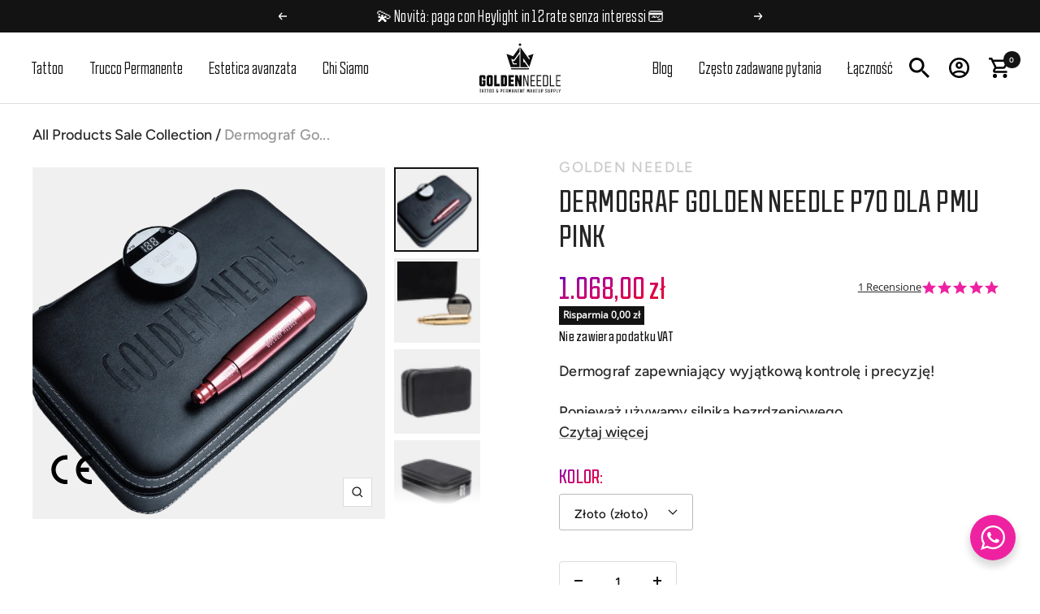

--- FILE ---
content_type: text/html; charset=utf-8
request_url: https://goldeneedle.it/pl-pl/products/copia-del-golden-needle-p70-dermografo-per-pmu-pink
body_size: 96611
content:







  
  <!doctype html><html class="no-js" lang="pl" dir="ltr">

  <head>

    <script src='https://acconsento.click/script.js' id='acconsento-script' data-key='rR8gb9Y22rgE2jb9dbV0KnJStkJzRE22TmOEnm5w'></script>
    <!-- Hotjar Tracking Code for https://goldeneedle.it/ -->
    <script>
      (function(h,o,t,j,a,r){
          h.hj=h.hj||function(){(h.hj.q=h.hj.q||[]).push(arguments)};
          h._hjSettings={hjid:3284662,hjsv:6};
          a=o.getElementsByTagName('head')[0];
          r=o.createElement('script');r.async=1;
          r.src=t+h._hjSettings.hjid+j+h._hjSettings.hjsv;
          a.appendChild(r);
      })(window,document,'https://static.hotjar.com/c/hotjar-','.js?sv=');
    </script>

<!-- Google Tag Manager -->
<script>(function(w,d,s,l,i){w[l]=w[l]||[];w[l].push({'gtm.start':
new Date().getTime(),event:'gtm.js'});var f=d.getElementsByTagName(s)[0],
j=d.createElement(s),dl=l!='dataLayer'?'&l='+l:'';j.async=true;j.src=
'https://www.googletagmanager.com/gtm.js?id='+i+dl;f.parentNode.insertBefore(j,f);
})(window,document,'script','dataLayer','GTM-WHZDCXL3');</script>
<!-- End Google Tag Manager -->
    
  

  <!-- Global site tag (gtag.js) - Google Ads: 10992284256 --> 
    <script async src="https://www.googletagmanager.com/gtag/js?id=AW-10992284256"></script> 
    <script> 
      window.dataLayer = window.dataLayer
      || []; function gtag()
      {dataLayer.push(arguments);} 
      gtag('js', new Date()); 
      gtag('config', 'AW-10992284256'); 
    </script>
    <meta charset="utf-8">
    <meta name="viewport" content="width=device-width, initial-scale=1.0, height=device-height, minimum-scale=1.0, maximum-scale=1.0">
    <meta name="theme-color" content="#ffffff">

    <title>Maszynka do makijażu permanentnego Golden Needle P70 Pink</title><meta name="description" content="Kup maszynę Golden Needle P70 PMU. Odkryj najlepsze produkty dla tatuażystów i pmu na naszej stronie. Zapisz się do newslettera, aby otrzymać 15% rabatu."><link rel="canonical" href="https://goldeneedle.it/pl-pl/products/copia-del-golden-needle-p70-dermografo-per-pmu-pink"><link rel="shortcut icon" href="//goldeneedle.it/cdn/shop/files/Favicon_GOLDENEEDLE_96x96.png?v=1665235441" type="image/png"><link rel="preconnect" href="https://cdn.shopify.com">
    <link rel="dns-prefetch" href="https://productreviews.shopifycdn.com">
    <link rel="dns-prefetch" href="https://www.google-analytics.com"><link rel="preconnect" href="https://fonts.shopifycdn.com" crossorigin><link rel="preload" as="style" href="//goldeneedle.it/cdn/shop/t/69/assets/theme.css?v=59471799076336140831757582447">
    <link rel="preload" as="style" href="//goldeneedle.it/cdn/shop/t/69/assets/custom.css?v=154241630197900519111757489443"><!--       <link rel="preload" as="fetch" href="/pl-pl/products/copia-del-golden-needle-p70-dermografo-per-pmu-pink.js" crossorigin> -->
      <link rel="preload" as="image" imagesizes="(max-width: 999px) calc(100vw - 48px), 640px" imagesrcset="//goldeneedle.it/cdn/shop/products/goldenneedlep70pink_c2e1feb3-ed81-4a4f-ad1b-3ede907a29eb_400x.png?v=1700056536 400w, //goldeneedle.it/cdn/shop/products/goldenneedlep70pink_c2e1feb3-ed81-4a4f-ad1b-3ede907a29eb_500x.png?v=1700056536 500w, //goldeneedle.it/cdn/shop/products/goldenneedlep70pink_c2e1feb3-ed81-4a4f-ad1b-3ede907a29eb_600x.png?v=1700056536 600w, //goldeneedle.it/cdn/shop/products/goldenneedlep70pink_c2e1feb3-ed81-4a4f-ad1b-3ede907a29eb_700x.png?v=1700056536 700w, //goldeneedle.it/cdn/shop/products/goldenneedlep70pink_c2e1feb3-ed81-4a4f-ad1b-3ede907a29eb_800x.png?v=1700056536 800w, //goldeneedle.it/cdn/shop/products/goldenneedlep70pink_c2e1feb3-ed81-4a4f-ad1b-3ede907a29eb_900x.png?v=1700056536 900w, //goldeneedle.it/cdn/shop/products/goldenneedlep70pink_c2e1feb3-ed81-4a4f-ad1b-3ede907a29eb_1000x.png?v=1700056536 1000w, //goldeneedle.it/cdn/shop/products/goldenneedlep70pink_c2e1feb3-ed81-4a4f-ad1b-3ede907a29eb_1100x.png?v=1700056536 1100w, //goldeneedle.it/cdn/shop/products/goldenneedlep70pink_c2e1feb3-ed81-4a4f-ad1b-3ede907a29eb_1200x.png?v=1700056536 1200w, //goldeneedle.it/cdn/shop/products/goldenneedlep70pink_c2e1feb3-ed81-4a4f-ad1b-3ede907a29eb_1300x.png?v=1700056536 1300w, //goldeneedle.it/cdn/shop/products/goldenneedlep70pink_c2e1feb3-ed81-4a4f-ad1b-3ede907a29eb_1391x.png?v=1700056536 1391w
"><link rel="preload" as="script" href="//goldeneedle.it/cdn/shop/t/69/assets/flickity.js?v=176646718982628074891754984219"><meta property="og:type" content="product">
  <meta property="og:title" content="Dermograf Golden Needle P70 dla PMU Pink">
  <meta property="product:price:amount" content="1.068,00">
  <meta property="product:price:currency" content="PLN"><meta property="og:image" content="http://goldeneedle.it/cdn/shop/products/goldenneedlep70pink_c2e1feb3-ed81-4a4f-ad1b-3ede907a29eb.png?v=1700056536">
  <meta property="og:image:secure_url" content="https://goldeneedle.it/cdn/shop/products/goldenneedlep70pink_c2e1feb3-ed81-4a4f-ad1b-3ede907a29eb.png?v=1700056536">
  <meta property="og:image:width" content="1391">
  <meta property="og:image:height" content="1387"><meta property="og:description" content="Kup maszynę Golden Needle P70 PMU. Odkryj najlepsze produkty dla tatuażystów i pmu na naszej stronie. Zapisz się do newslettera, aby otrzymać 15% rabatu."><meta property="og:url" content="https://goldeneedle.it/pl-pl/products/copia-del-golden-needle-p70-dermografo-per-pmu-pink">
<meta property="og:site_name" content="Golden Needle"><meta name="twitter:card" content="summary"><meta name="twitter:title" content="Dermograf Golden Needle P70 dla PMU Pink">
  <meta name="twitter:description" content=" Dermograf zapewniający wyjątkową kontrolę i precyzję!

 Ponieważ używamy silnika bezrdzeniowego. Chociaż masa i objętość maszyny są mniejsze w porównaniu z tradycyjnymi silnikami, gwarantowane jest dostarczanie mocy i poprawa wydajności silnika. Niski moment rozruchowy, wysokie przyspieszenie, wysoki szczytowy moment obrotowy. W przeciwieństwie do konstrukcji tradycyjnych silników, nie ma statycznej płyty ze stali krzemowej.

 Możesz wprowadzić dobrą stabilność, płynną krzywą prędkości i niski poziom hałasu. Odprowadzanie ciepła przez silnik jest wspomagane przez podwójny przepływ powietrza, jeden na wewnętrznej i zewnętrznej powierzchni silnika z miedzianej płyty. Przy takim samym zastosowaniu silnik bezrdzeniowy nagrzewa się mniej."><meta name="twitter:image" content="https://goldeneedle.it/cdn/shop/products/goldenneedlep70pink_c2e1feb3-ed81-4a4f-ad1b-3ede907a29eb_1200x1200_crop_center.png?v=1700056536">
  <meta name="twitter:image:alt" content="Golden Needle P70 Dermografo per PMU">
    
  <script type="application/ld+json">
  {
    "@context": "https://schema.org",
    "@type": "Product",
    "offers": [{
          "@type": "Offer",
          "name": "różowy",
          "availability":"https://schema.org/OutOfStock",
          "price": 1068.0,
          "priceCurrency": "PLN",
          "priceValidUntil": "2026-02-05","sku": "P70","url": "/pl-pl/products/copia-del-golden-needle-p70-dermografo-per-pmu-pink?variant=46483938869595"
        },
{
          "@type": "Offer",
          "name": "Złoto (złoto)",
          "availability":"https://schema.org/InStock",
          "price": 1068.0,
          "priceCurrency": "PLN",
          "priceValidUntil": "2026-02-05","sku": "P70","url": "/pl-pl/products/copia-del-golden-needle-p70-dermografo-per-pmu-pink?variant=46483938836827"
        }
],
    "brand": {
      "@type": "Brand",
      "name": "Golden Needle"
    },
    "name": "Dermograf Golden Needle P70 dla PMU Pink",
    "description": " Dermograf zapewniający wyjątkową kontrolę i precyzję!\n\n Ponieważ używamy silnika bezrdzeniowego. Chociaż masa i objętość maszyny są mniejsze w porównaniu z tradycyjnymi silnikami, gwarantowane jest dostarczanie mocy i poprawa wydajności silnika. Niski moment rozruchowy, wysokie przyspieszenie, wysoki szczytowy moment obrotowy. W przeciwieństwie do konstrukcji tradycyjnych silników, nie ma statycznej płyty ze stali krzemowej.\n\n Możesz wprowadzić dobrą stabilność, płynną krzywą prędkości i niski poziom hałasu. Odprowadzanie ciepła przez silnik jest wspomagane przez podwójny przepływ powietrza, jeden na wewnętrznej i zewnętrznej powierzchni silnika z miedzianej płyty. Przy takim samym zastosowaniu silnik bezrdzeniowy nagrzewa się mniej.",
    "category": "Macchinette PMU",
    "url": "/pl-pl/products/copia-del-golden-needle-p70-dermografo-per-pmu-pink",
    "sku": "P70",
    "image": {
      "@type": "ImageObject",
      "url": "https://goldeneedle.it/cdn/shop/products/goldenneedlep70pink_c2e1feb3-ed81-4a4f-ad1b-3ede907a29eb_1024x.png?v=1700056536",
      "image": "https://goldeneedle.it/cdn/shop/products/goldenneedlep70pink_c2e1feb3-ed81-4a4f-ad1b-3ede907a29eb_1024x.png?v=1700056536",
      "name": "Golden Needle P70 Dermografo per PMU",
      "width": "1024",
      "height": "1024"
    }
  }
  </script>



  <script type="application/ld+json">
  {
    "@context": "https://schema.org",
    "@type": "BreadcrumbList",
  "itemListElement": [{
      "@type": "ListItem",
      "position": 1,
      "name": "Strona główna",
      "item": "https://goldeneedle.it"
    },{
          "@type": "ListItem",
          "position": 2,
          "name": "Dermograf Golden Needle P70 dla PMU Pink",
          "item": "https://goldeneedle.it/pl-pl/products/copia-del-golden-needle-p70-dermografo-per-pmu-pink"
        }]
  }
  </script>


    <link rel="preload" href="//goldeneedle.it/cdn/fonts/figtree/figtree_n4.3c0838aba1701047e60be6a99a1b0a40ce9b8419.woff2" as="font" type="font/woff2" crossorigin><link rel="preload" href="//goldeneedle.it/cdn/fonts/figtree/figtree_n5.3b6b7df38aa5986536945796e1f947445832047c.woff2" as="font" type="font/woff2" crossorigin><style>
  /* Typography (heading) */
  @font-face {
  font-family: Figtree;
  font-weight: 400;
  font-style: normal;
  font-display: swap;
  src: url("//goldeneedle.it/cdn/fonts/figtree/figtree_n4.3c0838aba1701047e60be6a99a1b0a40ce9b8419.woff2") format("woff2"),
       url("//goldeneedle.it/cdn/fonts/figtree/figtree_n4.c0575d1db21fc3821f17fd6617d3dee552312137.woff") format("woff");
}

@font-face {
  font-family: Figtree;
  font-weight: 400;
  font-style: italic;
  font-display: swap;
  src: url("//goldeneedle.it/cdn/fonts/figtree/figtree_i4.89f7a4275c064845c304a4cf8a4a586060656db2.woff2") format("woff2"),
       url("//goldeneedle.it/cdn/fonts/figtree/figtree_i4.6f955aaaafc55a22ffc1f32ecf3756859a5ad3e2.woff") format("woff");
}

/* Typography (body) */
  @font-face {
  font-family: Figtree;
  font-weight: 500;
  font-style: normal;
  font-display: swap;
  src: url("//goldeneedle.it/cdn/fonts/figtree/figtree_n5.3b6b7df38aa5986536945796e1f947445832047c.woff2") format("woff2"),
       url("//goldeneedle.it/cdn/fonts/figtree/figtree_n5.f26bf6dcae278b0ed902605f6605fa3338e81dab.woff") format("woff");
}

@font-face {
  font-family: Figtree;
  font-weight: 500;
  font-style: italic;
  font-display: swap;
  src: url("//goldeneedle.it/cdn/fonts/figtree/figtree_i5.969396f679a62854cf82dbf67acc5721e41351f0.woff2") format("woff2"),
       url("//goldeneedle.it/cdn/fonts/figtree/figtree_i5.93bc1cad6c73ca9815f9777c49176dfc9d2890dd.woff") format("woff");
}

@font-face {
  font-family: Figtree;
  font-weight: 600;
  font-style: normal;
  font-display: swap;
  src: url("//goldeneedle.it/cdn/fonts/figtree/figtree_n6.9d1ea52bb49a0a86cfd1b0383d00f83d3fcc14de.woff2") format("woff2"),
       url("//goldeneedle.it/cdn/fonts/figtree/figtree_n6.f0fcdea525a0e47b2ae4ab645832a8e8a96d31d3.woff") format("woff");
}

@font-face {
  font-family: Figtree;
  font-weight: 600;
  font-style: italic;
  font-display: swap;
  src: url("//goldeneedle.it/cdn/fonts/figtree/figtree_i6.702baae75738b446cfbed6ac0d60cab7b21e61ba.woff2") format("woff2"),
       url("//goldeneedle.it/cdn/fonts/figtree/figtree_i6.6b8dc40d16c9905d29525156e284509f871ce8f9.woff") format("woff");
}

:root {--heading-color: 19, 19, 19;
    --text-color: 19, 19, 19;
    --background: 255, 255, 255;
    --secondary-background: 255, 255, 255;
    --border-color: 220, 220, 220;
    --border-color-darker: 161, 161, 161;
    --success-color: 238, 34, 161;
    --success-background: 252, 211, 236;
    --error-color: 238, 34, 161;
    --error-background: 254, 240, 248;
    --primary-button-background: 19, 19, 19;
    --primary-button-text-color: 255, 255, 255;
    --secondary-button-background: 19, 19, 19;
    --secondary-button-text-color: 255, 255, 255;
    --product-star-rating: 238, 34, 161;
    --product-on-sale-accent: 19, 19, 19;
    --product-sold-out-accent: 19, 19, 19;
    --product-custom-label-background: 19, 19, 19;
    --product-custom-label-text-color: 255, 255, 255;
    --product-custom-label-2-background: 19, 19, 19;
    --product-custom-label-2-text-color: 255, 255, 255;
    --product-low-stock-text-color: 238, 34, 161;
    --product-in-stock-text-color: 238, 34, 161;
    --loading-bar-background: 19, 19, 19;

    /* We duplicate some "base" colors as root colors, which is useful to use on drawer elements or popover without. Those should not be overridden to avoid issues */
    --root-heading-color: 19, 19, 19;
    --root-text-color: 19, 19, 19;
    --root-background: 255, 255, 255;
    --root-border-color: 220, 220, 220;
    --root-primary-button-background: 19, 19, 19;
    --root-primary-button-text-color: 255, 255, 255;

    --base-font-size: 17px;
    --heading-font-family: Figtree, sans-serif;
    --heading-font-weight: 400;
    --heading-font-style: normal;
    --heading-text-transform: uppercase;
    --text-font-family: Figtree, sans-serif;
    --text-font-weight: 500;
    --text-font-style: normal;
    --text-font-bold-weight: 600;

    /* Typography (font size) */
    --heading-xxsmall-font-size: 10px;
    --heading-xsmall-font-size: 10px;
    --heading-small-font-size: 11px;
    --heading-large-font-size: 32px;
    --heading-h1-font-size: 32px;
    --heading-h2-font-size: 28px;
    --heading-h3-font-size: 26px;
    --heading-h4-font-size: 22px;
    --heading-h5-font-size: 18px;
    --heading-h6-font-size: 16px;

    /* Control the look and feel of the theme by changing radius of various elements */
    --button-border-radius: 0px;
    --block-border-radius: 0px;
    --block-border-radius-reduced: 0px;
    --color-swatch-border-radius: 0px;

    /* Button size */
    --button-height: 48px;
    --button-small-height: 40px;

    /* Form related */
    --form-input-field-height: 48px;
    --form-input-gap: 16px;
    --form-submit-margin: 24px;

    /* Product listing related variables */
    --product-list-block-spacing: 32px;

    /* Video related */
    --play-button-background: 255, 255, 255;
    --play-button-arrow: 19, 19, 19;

    /* RTL support */
    --transform-logical-flip: 1;
    --transform-origin-start: left;
    --transform-origin-end: right;

    /* Other */
    --zoom-cursor-svg-url: url(//goldeneedle.it/cdn/shop/t/69/assets/zoom-cursor.svg?v=19559845958627775781754984219);
    --arrow-right-svg-url: url(//goldeneedle.it/cdn/shop/t/69/assets/arrow-right.svg?v=182972230048267243591754984219);
    --arrow-left-svg-url: url(//goldeneedle.it/cdn/shop/t/69/assets/arrow-left.svg?v=181833230915475450931754984219);

    /* Some useful variables that we can reuse in our CSS. Some explanation are needed for some of them:
       - container-max-width-minus-gutters: represents the container max width without the edge gutters
       - container-outer-width: considering the screen width, represent all the space outside the container
       - container-outer-margin: same as container-outer-width but get set to 0 inside a container
       - container-inner-width: the effective space inside the container (minus gutters)
       - grid-column-width: represents the width of a single column of the grid
       - vertical-breather: this is a variable that defines the global "spacing" between sections, and inside the section
                            to create some "breath" and minimum spacing
     */
    --container-max-width: 1600px;
    --container-gutter: 24px;
    --container-max-width-minus-gutters: calc(var(--container-max-width) - (var(--container-gutter)) * 2);
    --container-outer-width: max(calc((100vw - var(--container-max-width-minus-gutters)) / 2), var(--container-gutter));
    --container-outer-margin: var(--container-outer-width);
    --container-inner-width: calc(100vw - var(--container-outer-width) * 2);

    --grid-column-count: 10;
    --grid-gap: 24px;
    --grid-column-width: calc((100vw - var(--container-outer-width) * 2 - var(--grid-gap) * (var(--grid-column-count) - 1)) / var(--grid-column-count));

    --vertical-breather: 48px;
    --vertical-breather-tight: 48px;

    /* Shopify related variables */
    --payment-terms-background-color: #ffffff;
  }

  @media screen and (min-width: 741px) {
    :root {
      --container-gutter: 40px;
      --grid-column-count: 20;
      --vertical-breather: 64px;
      --vertical-breather-tight: 64px;

      /* Typography (font size) */
      --heading-xsmall-font-size: 11px;
      --heading-small-font-size: 12px;
      --heading-large-font-size: 48px;
      --heading-h1-font-size: 48px;
      --heading-h2-font-size: 36px;
      --heading-h3-font-size: 30px;
      --heading-h4-font-size: 22px;
      --heading-h5-font-size: 18px;
      --heading-h6-font-size: 16px;

      /* Form related */
      --form-input-field-height: 52px;
      --form-submit-margin: 32px;

      /* Button size */
      --button-height: 52px;
      --button-small-height: 44px;
    }
  }

  @media screen and (min-width: 1200px) {
    :root {
      --vertical-breather: 80px;
      --vertical-breather-tight: 64px;
      --product-list-block-spacing: 48px;

      /* Typography */
      --heading-large-font-size: 58px;
      --heading-h1-font-size: 50px;
      --heading-h2-font-size: 44px;
      --heading-h3-font-size: 32px;
      --heading-h4-font-size: 26px;
      --heading-h5-font-size: 22px;
      --heading-h6-font-size: 16px;
    }
  }

  @media screen and (min-width: 1600px) {
    :root {
      --vertical-breather: 90px;
      --vertical-breather-tight: 64px;
    }
  }
</style>
    <script>
  // This allows to expose several variables to the global scope, to be used in scripts
  window.themeVariables = {
    settings: {
      direction: "ltr",
      pageType: "product",
      cartCount: 0,
      moneyFormat: "{{amount_with_comma_separator}} zł",
      moneyWithCurrencyFormat: "{{amount_with_comma_separator}} PLN",
      showVendor: true,
      discountMode: "saving",
      currencyCodeEnabled: false,
      searchMode: "product,article,collection",
      searchUnavailableProducts: "last",
      cartType: "drawer",
      cartCurrency: "PLN",
      mobileZoomFactor: 2.5
    },

    routes: {
      host: "goldeneedle.it",
      rootUrl: "\/pl-pl",
      rootUrlWithoutSlash: "\/pl-pl",
      cartUrl: "\/pl-pl\/cart",
      cartAddUrl: "\/pl-pl\/cart\/add",
      cartChangeUrl: "\/pl-pl\/cart\/change",
      searchUrl: "\/pl-pl\/search",
      predictiveSearchUrl: "\/pl-pl\/search\/suggest",
      productRecommendationsUrl: "\/pl-pl\/recommendations\/products"
    },

    strings: {
      accessibilityDelete: "Usuń",
      accessibilityClose: "Zamknij",
      collectionSoldOut: "Wyprzedane",
      collectionDiscount: "Oszczędź @savings@",
      productSalePrice: "Cena obniżona",
      productRegularPrice: "Cena normalna",
      productFormUnavailable: "Niedostępne",
      productFormSoldOut: "Wyprzedane",
      productFormPreOrder: "Przedsprzedaż",
      productFormAddToCart: "Dodaj do koszyka",
      searchNoResults: "Nie znaleziono wyników.",
      searchNewSearch: "Nowe wyszukiwanie",
      searchProducts: "Produkty",
      searchArticles: "Blog",
      searchPages: "Strony",
      searchCollections: "Kolekcje",
      cartViewCart: "Zobacz koszyk",
      cartItemAdded: "Produkt został dodany do koszyka!!",
      cartItemAddedShort: "dodano do koszyka!",
      cartAddOrderNote: "Dodaj uwagi do zamówienia",
      cartEditOrderNote: "Edytuj uwagi do zamówienia",
      shippingEstimatorNoResults: "Przepraszamy, nie oferujemy dostawy na podany adres.",
      shippingEstimatorOneResult: "Dla podanego adresu dostępna jest jedna metoda dostawy:",
      shippingEstimatorMultipleResults: "Dla podanego adresu dostępne są poniższe metoda dostawy:",
      shippingEstimatorError: "Wystąpił co najmniej jeden błąd podczas pobierania metod dostawy:"
    },

    libs: {
      flickity: "\/\/goldeneedle.it\/cdn\/shop\/t\/69\/assets\/flickity.js?v=176646718982628074891754984219",
      photoswipe: "\/\/goldeneedle.it\/cdn\/shop\/t\/69\/assets\/photoswipe.js?v=132268647426145925301754984219",
      qrCode: "\/\/goldeneedle.it\/cdn\/shopifycloud\/storefront\/assets\/themes_support\/vendor\/qrcode-3f2b403b.js"
    },

    breakpoints: {
      phone: 'screen and (max-width: 740px)',
      tablet: 'screen and (min-width: 741px) and (max-width: 999px)',
      tabletAndUp: 'screen and (min-width: 741px)',
      pocket: 'screen and (max-width: 999px)',
      lap: 'screen and (min-width: 1000px) and (max-width: 1199px)',
      lapAndUp: 'screen and (min-width: 1000px)',
      desktop: 'screen and (min-width: 1200px)',
      wide: 'screen and (min-width: 1400px)'
    }
  };

  window.addEventListener('pageshow', async () => {
    const cartContent = await (await fetch(`${window.themeVariables.routes.cartUrl}.js`, {cache: 'reload'})).json();
    document.documentElement.dispatchEvent(new CustomEvent('cart:refresh', {detail: {cart: cartContent}}));
  });

  if ('noModule' in HTMLScriptElement.prototype) {
    // Old browsers (like IE) that does not support module will be considered as if not executing JS at all
    document.documentElement.className = document.documentElement.className.replace('no-js', 'js');

    requestAnimationFrame(() => {
      const viewportHeight = (window.visualViewport ? window.visualViewport.height : document.documentElement.clientHeight);
      document.documentElement.style.setProperty('--window-height',viewportHeight + 'px');
    });
  }// We save the product ID in local storage to be eventually used for recently viewed section
    try {
      const items = JSON.parse(localStorage.getItem('theme:recently-viewed-products') || '[]');

      // We check if the current product already exists, and if it does not, we add it at the start
      if (!items.includes(8362717282651)) {
        items.unshift(8362717282651);
      }

      localStorage.setItem('theme:recently-viewed-products', JSON.stringify(items.slice(0, 20)));
    } catch (e) {
      // Safari in private mode does not allow setting item, we silently fail
    }</script>

    <link rel="stylesheet" href="//goldeneedle.it/cdn/shop/t/69/assets/theme.css?v=59471799076336140831757582447">
    
<style>img.header__logo-image.header__logo-image--transparent {
    opacity: 1;
}

picture.header__logo-image {
    opacity: 0;
}
img.header__logo-image {
    opacity: 0;
}
body.darkHeader img.header__logo-image.header__logo-image--transparent {
    opacity: 0;
}
body.darkHeader img.header__logo-image {
    opacity: 1;
}</style>
    
    <link rel="stylesheet" href="//goldeneedle.it/cdn/shop/t/69/assets/custom.css?v=154241630197900519111757489443">

    <script src="//goldeneedle.it/cdn/shop/t/69/assets/vendor.js?v=124601093575598677041754984219" defer></script>
    <script src="//goldeneedle.it/cdn/shop/t/69/assets/theme.js?v=126041612966319305201754984219" defer></script>
    <script src="//goldeneedle.it/cdn/shop/t/69/assets/custom.js?v=10112229738678080301754984219" defer></script>

    <script>window.performance && window.performance.mark && window.performance.mark('shopify.content_for_header.start');</script><meta name="facebook-domain-verification" content="hym004htv1l21z2uvlpoqylg6cmk08">
<meta name="google-site-verification" content="eIw7wNDx3aRH19xbFRVbme7zqZZj_7MWf7tvLYbBu4U">
<meta id="shopify-digital-wallet" name="shopify-digital-wallet" content="/62098473151/digital_wallets/dialog">
<meta name="shopify-checkout-api-token" content="1aba6048e49bedf3e5d59a5a4aaa2877">
<meta id="in-context-paypal-metadata" data-shop-id="62098473151" data-venmo-supported="false" data-environment="production" data-locale="pl_PL" data-paypal-v4="true" data-currency="PLN">
<link rel="alternate" hreflang="x-default" href="https://goldeneedle.it/products/copia-del-golden-needle-p70-dermografo-per-pmu-pink">
<link rel="alternate" hreflang="it" href="https://goldeneedle.it/products/copia-del-golden-needle-p70-dermografo-per-pmu-pink">
<link rel="alternate" hreflang="en" href="https://goldeneedle.it/en/products/copia-del-golden-needle-p70-dermografo-per-pmu-pink">
<link rel="alternate" hreflang="pl" href="https://goldeneedle.it/pl/products/copia-del-golden-needle-p70-dermografo-per-pmu-pink">
<link rel="alternate" hreflang="pl-PL" href="https://goldeneedle.it/pl-pl/products/copia-del-golden-needle-p70-dermografo-per-pmu-pink">
<link rel="alternate" hreflang="en-DE" href="https://goldeneedle.it/en-eu/products/copia-del-golden-needle-p70-dermografo-per-pmu-pink">
<link rel="alternate" hreflang="en-AD" href="https://goldeneedle.it/en-eu/products/copia-del-golden-needle-p70-dermografo-per-pmu-pink">
<link rel="alternate" hreflang="en-AT" href="https://goldeneedle.it/en-eu/products/copia-del-golden-needle-p70-dermografo-per-pmu-pink">
<link rel="alternate" hreflang="en-BE" href="https://goldeneedle.it/en-eu/products/copia-del-golden-needle-p70-dermografo-per-pmu-pink">
<link rel="alternate" hreflang="en-BG" href="https://goldeneedle.it/en-eu/products/copia-del-golden-needle-p70-dermografo-per-pmu-pink">
<link rel="alternate" hreflang="en-VA" href="https://goldeneedle.it/en-eu/products/copia-del-golden-needle-p70-dermografo-per-pmu-pink">
<link rel="alternate" hreflang="en-HR" href="https://goldeneedle.it/en-eu/products/copia-del-golden-needle-p70-dermografo-per-pmu-pink">
<link rel="alternate" hreflang="en-DK" href="https://goldeneedle.it/en-eu/products/copia-del-golden-needle-p70-dermografo-per-pmu-pink">
<link rel="alternate" hreflang="en-ES" href="https://goldeneedle.it/en-eu/products/copia-del-golden-needle-p70-dermografo-per-pmu-pink">
<link rel="alternate" hreflang="en-EE" href="https://goldeneedle.it/en-eu/products/copia-del-golden-needle-p70-dermografo-per-pmu-pink">
<link rel="alternate" hreflang="en-FI" href="https://goldeneedle.it/en-eu/products/copia-del-golden-needle-p70-dermografo-per-pmu-pink">
<link rel="alternate" hreflang="en-FR" href="https://goldeneedle.it/en-eu/products/copia-del-golden-needle-p70-dermografo-per-pmu-pink">
<link rel="alternate" hreflang="en-GR" href="https://goldeneedle.it/en-eu/products/copia-del-golden-needle-p70-dermografo-per-pmu-pink">
<link rel="alternate" hreflang="en-HU" href="https://goldeneedle.it/en-eu/products/copia-del-golden-needle-p70-dermografo-per-pmu-pink">
<link rel="alternate" hreflang="en-IE" href="https://goldeneedle.it/en-eu/products/copia-del-golden-needle-p70-dermografo-per-pmu-pink">
<link rel="alternate" hreflang="en-IS" href="https://goldeneedle.it/en-eu/products/copia-del-golden-needle-p70-dermografo-per-pmu-pink">
<link rel="alternate" hreflang="en-LV" href="https://goldeneedle.it/en-eu/products/copia-del-golden-needle-p70-dermografo-per-pmu-pink">
<link rel="alternate" hreflang="en-LI" href="https://goldeneedle.it/en-eu/products/copia-del-golden-needle-p70-dermografo-per-pmu-pink">
<link rel="alternate" hreflang="en-LT" href="https://goldeneedle.it/en-eu/products/copia-del-golden-needle-p70-dermografo-per-pmu-pink">
<link rel="alternate" hreflang="en-LU" href="https://goldeneedle.it/en-eu/products/copia-del-golden-needle-p70-dermografo-per-pmu-pink">
<link rel="alternate" hreflang="en-MK" href="https://goldeneedle.it/en-eu/products/copia-del-golden-needle-p70-dermografo-per-pmu-pink">
<link rel="alternate" hreflang="en-MT" href="https://goldeneedle.it/en-eu/products/copia-del-golden-needle-p70-dermografo-per-pmu-pink">
<link rel="alternate" hreflang="en-YT" href="https://goldeneedle.it/en-eu/products/copia-del-golden-needle-p70-dermografo-per-pmu-pink">
<link rel="alternate" hreflang="en-MC" href="https://goldeneedle.it/en-eu/products/copia-del-golden-needle-p70-dermografo-per-pmu-pink">
<link rel="alternate" hreflang="en-ME" href="https://goldeneedle.it/en-eu/products/copia-del-golden-needle-p70-dermografo-per-pmu-pink">
<link rel="alternate" hreflang="en-NO" href="https://goldeneedle.it/en-eu/products/copia-del-golden-needle-p70-dermografo-per-pmu-pink">
<link rel="alternate" hreflang="en-NL" href="https://goldeneedle.it/en-eu/products/copia-del-golden-needle-p70-dermografo-per-pmu-pink">
<link rel="alternate" hreflang="en-PT" href="https://goldeneedle.it/en-eu/products/copia-del-golden-needle-p70-dermografo-per-pmu-pink">
<link rel="alternate" hreflang="en-CZ" href="https://goldeneedle.it/en-eu/products/copia-del-golden-needle-p70-dermografo-per-pmu-pink">
<link rel="alternate" hreflang="en-RE" href="https://goldeneedle.it/en-eu/products/copia-del-golden-needle-p70-dermografo-per-pmu-pink">
<link rel="alternate" hreflang="en-RO" href="https://goldeneedle.it/en-eu/products/copia-del-golden-needle-p70-dermografo-per-pmu-pink">
<link rel="alternate" hreflang="en-SM" href="https://goldeneedle.it/en-eu/products/copia-del-golden-needle-p70-dermografo-per-pmu-pink">
<link rel="alternate" hreflang="en-RS" href="https://goldeneedle.it/en-eu/products/copia-del-golden-needle-p70-dermografo-per-pmu-pink">
<link rel="alternate" hreflang="en-SK" href="https://goldeneedle.it/en-eu/products/copia-del-golden-needle-p70-dermografo-per-pmu-pink">
<link rel="alternate" hreflang="en-SI" href="https://goldeneedle.it/en-eu/products/copia-del-golden-needle-p70-dermografo-per-pmu-pink">
<link rel="alternate" hreflang="en-SE" href="https://goldeneedle.it/en-eu/products/copia-del-golden-needle-p70-dermografo-per-pmu-pink">
<link rel="alternate" hreflang="en-SJ" href="https://goldeneedle.it/en-eu/products/copia-del-golden-needle-p70-dermografo-per-pmu-pink">
<link rel="alternate" hreflang="en-CH" href="https://goldeneedle.it/en-eu/products/copia-del-golden-needle-p70-dermografo-per-pmu-pink">
<link rel="alternate" type="application/json+oembed" href="https://goldeneedle.it/pl-pl/products/copia-del-golden-needle-p70-dermografo-per-pmu-pink.oembed">
<script async="async" src="/checkouts/internal/preloads.js?locale=pl-PL"></script>
<link rel="preconnect" href="https://shop.app" crossorigin="anonymous">
<script async="async" src="https://shop.app/checkouts/internal/preloads.js?locale=pl-PL&shop_id=62098473151" crossorigin="anonymous"></script>
<script id="apple-pay-shop-capabilities" type="application/json">{"shopId":62098473151,"countryCode":"IT","currencyCode":"PLN","merchantCapabilities":["supports3DS"],"merchantId":"gid:\/\/shopify\/Shop\/62098473151","merchantName":"Golden Needle","requiredBillingContactFields":["postalAddress","email","phone"],"requiredShippingContactFields":["postalAddress","email","phone"],"shippingType":"shipping","supportedNetworks":["visa","maestro","masterCard","amex"],"total":{"type":"pending","label":"Golden Needle","amount":"1.00"},"shopifyPaymentsEnabled":true,"supportsSubscriptions":true}</script>
<script id="shopify-features" type="application/json">{"accessToken":"1aba6048e49bedf3e5d59a5a4aaa2877","betas":["rich-media-storefront-analytics"],"domain":"goldeneedle.it","predictiveSearch":true,"shopId":62098473151,"locale":"pl"}</script>
<script>var Shopify = Shopify || {};
Shopify.shop = "goldeneedle.myshopify.com";
Shopify.locale = "pl";
Shopify.currency = {"active":"PLN","rate":"4.2863664"};
Shopify.country = "PL";
Shopify.theme = {"name":"COSMO CLINIC LP - 12 08 25 (DO NOT TOUCH)","id":186177225051,"schema_name":"Focal","schema_version":"8.10.3","theme_store_id":null,"role":"main"};
Shopify.theme.handle = "null";
Shopify.theme.style = {"id":null,"handle":null};
Shopify.cdnHost = "goldeneedle.it/cdn";
Shopify.routes = Shopify.routes || {};
Shopify.routes.root = "/pl-pl/";</script>
<script type="module">!function(o){(o.Shopify=o.Shopify||{}).modules=!0}(window);</script>
<script>!function(o){function n(){var o=[];function n(){o.push(Array.prototype.slice.apply(arguments))}return n.q=o,n}var t=o.Shopify=o.Shopify||{};t.loadFeatures=n(),t.autoloadFeatures=n()}(window);</script>
<script>
  window.ShopifyPay = window.ShopifyPay || {};
  window.ShopifyPay.apiHost = "shop.app\/pay";
  window.ShopifyPay.redirectState = null;
</script>
<script id="shop-js-analytics" type="application/json">{"pageType":"product"}</script>
<script defer="defer" async type="module" src="//goldeneedle.it/cdn/shopifycloud/shop-js/modules/v2/client.init-shop-cart-sync_CBup9hwf.pl.esm.js"></script>
<script defer="defer" async type="module" src="//goldeneedle.it/cdn/shopifycloud/shop-js/modules/v2/chunk.common_D_ekSGzr.esm.js"></script>
<script defer="defer" async type="module" src="//goldeneedle.it/cdn/shopifycloud/shop-js/modules/v2/chunk.modal_Djuln7dH.esm.js"></script>
<script type="module">
  await import("//goldeneedle.it/cdn/shopifycloud/shop-js/modules/v2/client.init-shop-cart-sync_CBup9hwf.pl.esm.js");
await import("//goldeneedle.it/cdn/shopifycloud/shop-js/modules/v2/chunk.common_D_ekSGzr.esm.js");
await import("//goldeneedle.it/cdn/shopifycloud/shop-js/modules/v2/chunk.modal_Djuln7dH.esm.js");

  window.Shopify.SignInWithShop?.initShopCartSync?.({"fedCMEnabled":true,"windoidEnabled":true});

</script>
<script>
  window.Shopify = window.Shopify || {};
  if (!window.Shopify.featureAssets) window.Shopify.featureAssets = {};
  window.Shopify.featureAssets['shop-js'] = {"shop-cart-sync":["modules/v2/client.shop-cart-sync_wsfdj4vr.pl.esm.js","modules/v2/chunk.common_D_ekSGzr.esm.js","modules/v2/chunk.modal_Djuln7dH.esm.js"],"init-fed-cm":["modules/v2/client.init-fed-cm_ev6fJ-2Y.pl.esm.js","modules/v2/chunk.common_D_ekSGzr.esm.js","modules/v2/chunk.modal_Djuln7dH.esm.js"],"shop-cash-offers":["modules/v2/client.shop-cash-offers_Djl1Kd8v.pl.esm.js","modules/v2/chunk.common_D_ekSGzr.esm.js","modules/v2/chunk.modal_Djuln7dH.esm.js"],"shop-login-button":["modules/v2/client.shop-login-button_BgqZgqZr.pl.esm.js","modules/v2/chunk.common_D_ekSGzr.esm.js","modules/v2/chunk.modal_Djuln7dH.esm.js"],"pay-button":["modules/v2/client.pay-button_BpaqGH9p.pl.esm.js","modules/v2/chunk.common_D_ekSGzr.esm.js","modules/v2/chunk.modal_Djuln7dH.esm.js"],"shop-button":["modules/v2/client.shop-button_bPPRFPcq.pl.esm.js","modules/v2/chunk.common_D_ekSGzr.esm.js","modules/v2/chunk.modal_Djuln7dH.esm.js"],"avatar":["modules/v2/client.avatar_BTnouDA3.pl.esm.js"],"init-windoid":["modules/v2/client.init-windoid_C5WLacJU.pl.esm.js","modules/v2/chunk.common_D_ekSGzr.esm.js","modules/v2/chunk.modal_Djuln7dH.esm.js"],"init-shop-for-new-customer-accounts":["modules/v2/client.init-shop-for-new-customer-accounts_BXT3k6RC.pl.esm.js","modules/v2/client.shop-login-button_BgqZgqZr.pl.esm.js","modules/v2/chunk.common_D_ekSGzr.esm.js","modules/v2/chunk.modal_Djuln7dH.esm.js"],"init-shop-email-lookup-coordinator":["modules/v2/client.init-shop-email-lookup-coordinator_Dj2g44LM.pl.esm.js","modules/v2/chunk.common_D_ekSGzr.esm.js","modules/v2/chunk.modal_Djuln7dH.esm.js"],"init-shop-cart-sync":["modules/v2/client.init-shop-cart-sync_CBup9hwf.pl.esm.js","modules/v2/chunk.common_D_ekSGzr.esm.js","modules/v2/chunk.modal_Djuln7dH.esm.js"],"shop-toast-manager":["modules/v2/client.shop-toast-manager_C9nBZLIl.pl.esm.js","modules/v2/chunk.common_D_ekSGzr.esm.js","modules/v2/chunk.modal_Djuln7dH.esm.js"],"init-customer-accounts":["modules/v2/client.init-customer-accounts_BJRIMABZ.pl.esm.js","modules/v2/client.shop-login-button_BgqZgqZr.pl.esm.js","modules/v2/chunk.common_D_ekSGzr.esm.js","modules/v2/chunk.modal_Djuln7dH.esm.js"],"init-customer-accounts-sign-up":["modules/v2/client.init-customer-accounts-sign-up_BXF-dQ58.pl.esm.js","modules/v2/client.shop-login-button_BgqZgqZr.pl.esm.js","modules/v2/chunk.common_D_ekSGzr.esm.js","modules/v2/chunk.modal_Djuln7dH.esm.js"],"shop-follow-button":["modules/v2/client.shop-follow-button_mu7ZNch9.pl.esm.js","modules/v2/chunk.common_D_ekSGzr.esm.js","modules/v2/chunk.modal_Djuln7dH.esm.js"],"checkout-modal":["modules/v2/client.checkout-modal_t17mssEn.pl.esm.js","modules/v2/chunk.common_D_ekSGzr.esm.js","modules/v2/chunk.modal_Djuln7dH.esm.js"],"shop-login":["modules/v2/client.shop-login_3OPvdzzx.pl.esm.js","modules/v2/chunk.common_D_ekSGzr.esm.js","modules/v2/chunk.modal_Djuln7dH.esm.js"],"lead-capture":["modules/v2/client.lead-capture_BFNXgIDu.pl.esm.js","modules/v2/chunk.common_D_ekSGzr.esm.js","modules/v2/chunk.modal_Djuln7dH.esm.js"],"payment-terms":["modules/v2/client.payment-terms_BX0RFuFw.pl.esm.js","modules/v2/chunk.common_D_ekSGzr.esm.js","modules/v2/chunk.modal_Djuln7dH.esm.js"]};
</script>
<script>(function() {
  var isLoaded = false;
  function asyncLoad() {
    if (isLoaded) return;
    isLoaded = true;
    var urls = ["https:\/\/cdn.nfcube.com\/a92bc64f479e936710554a0308d8cac7.js?shop=goldeneedle.myshopify.com","https:\/\/d18eg7dreypte5.cloudfront.net\/browse-abandonment\/v2\/browse_abandonment.js?shop=goldeneedle.myshopify.com","https:\/\/cdn.wheelio-app.com\/app\/index.min.js?version=20251118080645537\u0026shop=goldeneedle.myshopify.com","https:\/\/goldeneedle.myshopify.com\/apps\/delivery\/delivery_coder.js?t=1711784671.8371\u0026n=94826989\u0026shop=goldeneedle.myshopify.com"];
    for (var i = 0; i < urls.length; i++) {
      var s = document.createElement('script');
      s.type = 'text/javascript';
      s.async = true;
      s.src = urls[i];
      var x = document.getElementsByTagName('script')[0];
      x.parentNode.insertBefore(s, x);
    }
  };
  if(window.attachEvent) {
    window.attachEvent('onload', asyncLoad);
  } else {
    window.addEventListener('load', asyncLoad, false);
  }
})();</script>
<script id="__st">var __st={"a":62098473151,"offset":3600,"reqid":"8ada115a-6ef4-43c3-9967-b7dbd5f57bfe-1769440909","pageurl":"goldeneedle.it\/pl-pl\/products\/copia-del-golden-needle-p70-dermografo-per-pmu-pink","u":"83a16ed8d91b","p":"product","rtyp":"product","rid":8362717282651};</script>
<script>window.ShopifyPaypalV4VisibilityTracking = true;</script>
<script id="captcha-bootstrap">!function(){'use strict';const t='contact',e='account',n='new_comment',o=[[t,t],['blogs',n],['comments',n],[t,'customer']],c=[[e,'customer_login'],[e,'guest_login'],[e,'recover_customer_password'],[e,'create_customer']],r=t=>t.map((([t,e])=>`form[action*='/${t}']:not([data-nocaptcha='true']) input[name='form_type'][value='${e}']`)).join(','),a=t=>()=>t?[...document.querySelectorAll(t)].map((t=>t.form)):[];function s(){const t=[...o],e=r(t);return a(e)}const i='password',u='form_key',d=['recaptcha-v3-token','g-recaptcha-response','h-captcha-response',i],f=()=>{try{return window.sessionStorage}catch{return}},m='__shopify_v',_=t=>t.elements[u];function p(t,e,n=!1){try{const o=window.sessionStorage,c=JSON.parse(o.getItem(e)),{data:r}=function(t){const{data:e,action:n}=t;return t[m]||n?{data:e,action:n}:{data:t,action:n}}(c);for(const[e,n]of Object.entries(r))t.elements[e]&&(t.elements[e].value=n);n&&o.removeItem(e)}catch(o){console.error('form repopulation failed',{error:o})}}const l='form_type',E='cptcha';function T(t){t.dataset[E]=!0}const w=window,h=w.document,L='Shopify',v='ce_forms',y='captcha';let A=!1;((t,e)=>{const n=(g='f06e6c50-85a8-45c8-87d0-21a2b65856fe',I='https://cdn.shopify.com/shopifycloud/storefront-forms-hcaptcha/ce_storefront_forms_captcha_hcaptcha.v1.5.2.iife.js',D={infoText:'Chronione przez hCaptcha',privacyText:'Prywatność',termsText:'Warunki'},(t,e,n)=>{const o=w[L][v],c=o.bindForm;if(c)return c(t,g,e,D).then(n);var r;o.q.push([[t,g,e,D],n]),r=I,A||(h.body.append(Object.assign(h.createElement('script'),{id:'captcha-provider',async:!0,src:r})),A=!0)});var g,I,D;w[L]=w[L]||{},w[L][v]=w[L][v]||{},w[L][v].q=[],w[L][y]=w[L][y]||{},w[L][y].protect=function(t,e){n(t,void 0,e),T(t)},Object.freeze(w[L][y]),function(t,e,n,w,h,L){const[v,y,A,g]=function(t,e,n){const i=e?o:[],u=t?c:[],d=[...i,...u],f=r(d),m=r(i),_=r(d.filter((([t,e])=>n.includes(e))));return[a(f),a(m),a(_),s()]}(w,h,L),I=t=>{const e=t.target;return e instanceof HTMLFormElement?e:e&&e.form},D=t=>v().includes(t);t.addEventListener('submit',(t=>{const e=I(t);if(!e)return;const n=D(e)&&!e.dataset.hcaptchaBound&&!e.dataset.recaptchaBound,o=_(e),c=g().includes(e)&&(!o||!o.value);(n||c)&&t.preventDefault(),c&&!n&&(function(t){try{if(!f())return;!function(t){const e=f();if(!e)return;const n=_(t);if(!n)return;const o=n.value;o&&e.removeItem(o)}(t);const e=Array.from(Array(32),(()=>Math.random().toString(36)[2])).join('');!function(t,e){_(t)||t.append(Object.assign(document.createElement('input'),{type:'hidden',name:u})),t.elements[u].value=e}(t,e),function(t,e){const n=f();if(!n)return;const o=[...t.querySelectorAll(`input[type='${i}']`)].map((({name:t})=>t)),c=[...d,...o],r={};for(const[a,s]of new FormData(t).entries())c.includes(a)||(r[a]=s);n.setItem(e,JSON.stringify({[m]:1,action:t.action,data:r}))}(t,e)}catch(e){console.error('failed to persist form',e)}}(e),e.submit())}));const S=(t,e)=>{t&&!t.dataset[E]&&(n(t,e.some((e=>e===t))),T(t))};for(const o of['focusin','change'])t.addEventListener(o,(t=>{const e=I(t);D(e)&&S(e,y())}));const B=e.get('form_key'),M=e.get(l),P=B&&M;t.addEventListener('DOMContentLoaded',(()=>{const t=y();if(P)for(const e of t)e.elements[l].value===M&&p(e,B);[...new Set([...A(),...v().filter((t=>'true'===t.dataset.shopifyCaptcha))])].forEach((e=>S(e,t)))}))}(h,new URLSearchParams(w.location.search),n,t,e,['guest_login'])})(!0,!0)}();</script>
<script integrity="sha256-4kQ18oKyAcykRKYeNunJcIwy7WH5gtpwJnB7kiuLZ1E=" data-source-attribution="shopify.loadfeatures" defer="defer" src="//goldeneedle.it/cdn/shopifycloud/storefront/assets/storefront/load_feature-a0a9edcb.js" crossorigin="anonymous"></script>
<script crossorigin="anonymous" defer="defer" src="//goldeneedle.it/cdn/shopifycloud/storefront/assets/shopify_pay/storefront-65b4c6d7.js?v=20250812"></script>
<script data-source-attribution="shopify.dynamic_checkout.dynamic.init">var Shopify=Shopify||{};Shopify.PaymentButton=Shopify.PaymentButton||{isStorefrontPortableWallets:!0,init:function(){window.Shopify.PaymentButton.init=function(){};var t=document.createElement("script");t.src="https://goldeneedle.it/cdn/shopifycloud/portable-wallets/latest/portable-wallets.pl.js",t.type="module",document.head.appendChild(t)}};
</script>
<script data-source-attribution="shopify.dynamic_checkout.buyer_consent">
  function portableWalletsHideBuyerConsent(e){var t=document.getElementById("shopify-buyer-consent"),n=document.getElementById("shopify-subscription-policy-button");t&&n&&(t.classList.add("hidden"),t.setAttribute("aria-hidden","true"),n.removeEventListener("click",e))}function portableWalletsShowBuyerConsent(e){var t=document.getElementById("shopify-buyer-consent"),n=document.getElementById("shopify-subscription-policy-button");t&&n&&(t.classList.remove("hidden"),t.removeAttribute("aria-hidden"),n.addEventListener("click",e))}window.Shopify?.PaymentButton&&(window.Shopify.PaymentButton.hideBuyerConsent=portableWalletsHideBuyerConsent,window.Shopify.PaymentButton.showBuyerConsent=portableWalletsShowBuyerConsent);
</script>
<script data-source-attribution="shopify.dynamic_checkout.cart.bootstrap">document.addEventListener("DOMContentLoaded",(function(){function t(){return document.querySelector("shopify-accelerated-checkout-cart, shopify-accelerated-checkout")}if(t())Shopify.PaymentButton.init();else{new MutationObserver((function(e,n){t()&&(Shopify.PaymentButton.init(),n.disconnect())})).observe(document.body,{childList:!0,subtree:!0})}}));
</script>
<link id="shopify-accelerated-checkout-styles" rel="stylesheet" media="screen" href="https://goldeneedle.it/cdn/shopifycloud/portable-wallets/latest/accelerated-checkout-backwards-compat.css" crossorigin="anonymous">
<style id="shopify-accelerated-checkout-cart">
        #shopify-buyer-consent {
  margin-top: 1em;
  display: inline-block;
  width: 100%;
}

#shopify-buyer-consent.hidden {
  display: none;
}

#shopify-subscription-policy-button {
  background: none;
  border: none;
  padding: 0;
  text-decoration: underline;
  font-size: inherit;
  cursor: pointer;
}

#shopify-subscription-policy-button::before {
  box-shadow: none;
}

      </style>

<script>window.performance && window.performance.mark && window.performance.mark('shopify.content_for_header.end');</script>
  

<meta name="facebook-domain-verification" content="nn7eudye0maf47rlbm0hv86tby0d64" />
<meta name="google-site-verification" content="eIw7wNDx3aRH19xbFRVbme7zqZZj_7MWf7tvLYbBu4U" />
    
<!-- Google tag (gtag.js) -->
<!-- <script async src="https://www.googletagmanager.com/gtag/js?id=G-YK6LYTQS1J"></script>
<script>
  window.dataLayer = window.dataLayer || [];
  function gtag(){dataLayer.push(arguments);}
  gtag('js', new Date());
  gtag('config', 'G-YK6LYTQS1J');
</script> -->

  
    
  
    

  
  <style type='text/css'>
    :root {--delivery-country-image-url:url("https://dc.codericp.com/delivery/code_f.png");}
    .icon-ad_f{background-image:var(--delivery-country-image-url);background-position:0 0;width:20px;height:12px}.icon-ae_f{background-image:var(--delivery-country-image-url);background-position:-21px 0;width:20px;height:12px}.icon-af_f{background-image:var(--delivery-country-image-url);background-position:0 -13px;width:20px;height:12px}.icon-ag_f{background-image:var(--delivery-country-image-url);background-position:-21px -13px;width:20px;height:12px}.icon-ai_f{background-image:var(--delivery-country-image-url);background-position:0 -26px;width:20px;height:12px}.icon-al_f{background-image:var(--delivery-country-image-url);background-position:-21px -26px;width:20px;height:12px}.icon-am_f{background-image:var(--delivery-country-image-url);background-position:-42px 0;width:20px;height:12px}.icon-ao_f{background-image:var(--delivery-country-image-url);background-position:-42px -13px;width:20px;height:12px}.icon-aq_f{background-image:var(--delivery-country-image-url);background-position:-42px -26px;width:20px;height:12px}.icon-ar_f{background-image:var(--delivery-country-image-url);background-position:0 -39px;width:20px;height:12px}.icon-as_f{background-image:var(--delivery-country-image-url);background-position:-21px -39px;width:20px;height:12px}.icon-at_f{background-image:var(--delivery-country-image-url);background-position:-42px -39px;width:20px;height:12px}.icon-au_f{background-image:var(--delivery-country-image-url);background-position:-63px 0;width:20px;height:12px}.icon-aw_f{background-image:var(--delivery-country-image-url);background-position:-63px -13px;width:20px;height:12px}.icon-ax_f{background-image:var(--delivery-country-image-url);background-position:-63px -26px;width:20px;height:12px}.icon-az_f{background-image:var(--delivery-country-image-url);background-position:-63px -39px;width:20px;height:12px}.icon-ba_f{background-image:var(--delivery-country-image-url);background-position:0 -52px;width:20px;height:12px}.icon-bb_f{background-image:var(--delivery-country-image-url);background-position:-21px -52px;width:20px;height:12px}.icon-bd_f{background-image:var(--delivery-country-image-url);background-position:-42px -52px;width:20px;height:12px}.icon-be_f{background-image:var(--delivery-country-image-url);background-position:-63px -52px;width:20px;height:12px}.icon-bf_f{background-image:var(--delivery-country-image-url);background-position:0 -65px;width:20px;height:12px}.icon-bg_f{background-image:var(--delivery-country-image-url);background-position:-21px -65px;width:20px;height:12px}.icon-bh_f{background-image:var(--delivery-country-image-url);background-position:-42px -65px;width:20px;height:12px}.icon-bi_f{background-image:var(--delivery-country-image-url);background-position:-63px -65px;width:20px;height:12px}.icon-bj_f{background-image:var(--delivery-country-image-url);background-position:-84px 0;width:20px;height:12px}.icon-bl_f{background-image:var(--delivery-country-image-url);background-position:-84px -13px;width:20px;height:12px}.icon-bm_f{background-image:var(--delivery-country-image-url);background-position:-84px -26px;width:20px;height:12px}.icon-bn_f{background-image:var(--delivery-country-image-url);background-position:-84px -39px;width:20px;height:12px}.icon-bo_f{background-image:var(--delivery-country-image-url);background-position:-84px -52px;width:20px;height:12px}.icon-bq_f{background-image:var(--delivery-country-image-url);background-position:-84px -65px;width:20px;height:12px}.icon-br_f{background-image:var(--delivery-country-image-url);background-position:0 -78px;width:20px;height:12px}.icon-bs_f{background-image:var(--delivery-country-image-url);background-position:-21px -78px;width:20px;height:12px}.icon-bt_f{background-image:var(--delivery-country-image-url);background-position:-42px -78px;width:20px;height:12px}.icon-bv_f{background-image:var(--delivery-country-image-url);background-position:-63px -78px;width:20px;height:12px}.icon-bw_f{background-image:var(--delivery-country-image-url);background-position:-84px -78px;width:20px;height:12px}.icon-by_f{background-image:var(--delivery-country-image-url);background-position:0 -91px;width:20px;height:12px}.icon-bz_f{background-image:var(--delivery-country-image-url);background-position:-21px -91px;width:20px;height:12px}.icon-ca_f{background-image:var(--delivery-country-image-url);background-position:-42px -91px;width:20px;height:12px}.icon-cc_f{background-image:var(--delivery-country-image-url);background-position:-63px -91px;width:20px;height:12px}.icon-cd_f{background-image:var(--delivery-country-image-url);background-position:-84px -91px;width:20px;height:12px}.icon-cf_f{background-image:var(--delivery-country-image-url);background-position:-105px 0;width:20px;height:12px}.icon-cg_f{background-image:var(--delivery-country-image-url);background-position:-105px -13px;width:20px;height:12px}.icon-ch_f{background-image:var(--delivery-country-image-url);background-position:-105px -26px;width:20px;height:12px}.icon-ci_f{background-image:var(--delivery-country-image-url);background-position:-105px -39px;width:20px;height:12px}.icon-ck_f{background-image:var(--delivery-country-image-url);background-position:-105px -52px;width:20px;height:12px}.icon-cl_f{background-image:var(--delivery-country-image-url);background-position:-105px -65px;width:20px;height:12px}.icon-cm_f{background-image:var(--delivery-country-image-url);background-position:-105px -78px;width:20px;height:12px}.icon-cn_f{background-image:var(--delivery-country-image-url);background-position:-105px -91px;width:20px;height:12px}.icon-co_f{background-image:var(--delivery-country-image-url);background-position:0 -104px;width:20px;height:12px}.icon-cr_f{background-image:var(--delivery-country-image-url);background-position:-21px -104px;width:20px;height:12px}.icon-cu_f{background-image:var(--delivery-country-image-url);background-position:-42px -104px;width:20px;height:12px}.icon-cv_f{background-image:var(--delivery-country-image-url);background-position:-63px -104px;width:20px;height:12px}.icon-cw_f{background-image:var(--delivery-country-image-url);background-position:-84px -104px;width:20px;height:12px}.icon-cx_f{background-image:var(--delivery-country-image-url);background-position:-105px -104px;width:20px;height:12px}.icon-cy_f{background-image:var(--delivery-country-image-url);background-position:-126px 0;width:20px;height:12px}.icon-cz_f{background-image:var(--delivery-country-image-url);background-position:-126px -13px;width:20px;height:12px}.icon-de_f{background-image:var(--delivery-country-image-url);background-position:-126px -26px;width:20px;height:12px}.icon-dj_f{background-image:var(--delivery-country-image-url);background-position:-126px -39px;width:20px;height:12px}.icon-dk_f{background-image:var(--delivery-country-image-url);background-position:-126px -52px;width:20px;height:12px}.icon-dm_f{background-image:var(--delivery-country-image-url);background-position:-126px -65px;width:20px;height:12px}.icon-do_f{background-image:var(--delivery-country-image-url);background-position:-126px -78px;width:20px;height:12px}.icon-dz_f{background-image:var(--delivery-country-image-url);background-position:-126px -91px;width:20px;height:12px}.icon-ec_f{background-image:var(--delivery-country-image-url);background-position:-126px -104px;width:20px;height:12px}.icon-ee_f{background-image:var(--delivery-country-image-url);background-position:0 -117px;width:20px;height:12px}.icon-eg_f{background-image:var(--delivery-country-image-url);background-position:-21px -117px;width:20px;height:12px}.icon-eh_f{background-image:var(--delivery-country-image-url);background-position:-42px -117px;width:20px;height:12px}.icon-er_f{background-image:var(--delivery-country-image-url);background-position:-63px -117px;width:20px;height:12px}.icon-es_f{background-image:var(--delivery-country-image-url);background-position:-84px -117px;width:20px;height:12px}.icon-et_f{background-image:var(--delivery-country-image-url);background-position:-105px -117px;width:20px;height:12px}.icon-fi_f{background-image:var(--delivery-country-image-url);background-position:-126px -117px;width:20px;height:12px}.icon-fj_f{background-image:var(--delivery-country-image-url);background-position:0 -130px;width:20px;height:12px}.icon-fk_f{background-image:var(--delivery-country-image-url);background-position:-21px -130px;width:20px;height:12px}.icon-fm_f{background-image:var(--delivery-country-image-url);background-position:-42px -130px;width:20px;height:12px}.icon-fo_f{background-image:var(--delivery-country-image-url);background-position:-63px -130px;width:20px;height:12px}.icon-fr_f{background-image:var(--delivery-country-image-url);background-position:-84px -130px;width:20px;height:12px}.icon-ga_f{background-image:var(--delivery-country-image-url);background-position:-105px -130px;width:20px;height:12px}.icon-gb_f{background-image:var(--delivery-country-image-url);background-position:-126px -130px;width:20px;height:12px}.icon-gd_f{background-image:var(--delivery-country-image-url);background-position:-147px 0;width:20px;height:12px}.icon-ge_f{background-image:var(--delivery-country-image-url);background-position:-147px -13px;width:20px;height:12px}.icon-gf_f{background-image:var(--delivery-country-image-url);background-position:-147px -26px;width:20px;height:12px}.icon-gg_f{background-image:var(--delivery-country-image-url);background-position:-147px -39px;width:20px;height:12px}.icon-gh_f{background-image:var(--delivery-country-image-url);background-position:-147px -52px;width:20px;height:12px}.icon-gi_f{background-image:var(--delivery-country-image-url);background-position:-147px -65px;width:20px;height:12px}.icon-gl_f{background-image:var(--delivery-country-image-url);background-position:-147px -78px;width:20px;height:12px}.icon-gm_f{background-image:var(--delivery-country-image-url);background-position:-147px -91px;width:20px;height:12px}.icon-gn_f{background-image:var(--delivery-country-image-url);background-position:-147px -104px;width:20px;height:12px}.icon-gp_f{background-image:var(--delivery-country-image-url);background-position:-147px -117px;width:20px;height:12px}.icon-gq_f{background-image:var(--delivery-country-image-url);background-position:-147px -130px;width:20px;height:12px}.icon-gr_f{background-image:var(--delivery-country-image-url);background-position:0 -143px;width:20px;height:12px}.icon-gs_f{background-image:var(--delivery-country-image-url);background-position:-21px -143px;width:20px;height:12px}.icon-gt_f{background-image:var(--delivery-country-image-url);background-position:-42px -143px;width:20px;height:12px}.icon-gu_f{background-image:var(--delivery-country-image-url);background-position:-63px -143px;width:20px;height:12px}.icon-gw_f{background-image:var(--delivery-country-image-url);background-position:-84px -143px;width:20px;height:12px}.icon-gy_f{background-image:var(--delivery-country-image-url);background-position:-105px -143px;width:20px;height:12px}.icon-hk_f{background-image:var(--delivery-country-image-url);background-position:-126px -143px;width:20px;height:12px}.icon-hm_f{background-image:var(--delivery-country-image-url);background-position:-147px -143px;width:20px;height:12px}.icon-hn_f{background-image:var(--delivery-country-image-url);background-position:-168px 0;width:20px;height:12px}.icon-hr_f{background-image:var(--delivery-country-image-url);background-position:-168px -13px;width:20px;height:12px}.icon-ht_f{background-image:var(--delivery-country-image-url);background-position:-168px -26px;width:20px;height:12px}.icon-hu_f{background-image:var(--delivery-country-image-url);background-position:-168px -39px;width:20px;height:12px}.icon-id_f{background-image:var(--delivery-country-image-url);background-position:-168px -52px;width:20px;height:12px}.icon-ie_f{background-image:var(--delivery-country-image-url);background-position:-168px -65px;width:20px;height:12px}.icon-il_f{background-image:var(--delivery-country-image-url);background-position:-168px -78px;width:20px;height:12px}.icon-im_f{background-image:var(--delivery-country-image-url);background-position:-168px -91px;width:20px;height:12px}.icon-in_f{background-image:var(--delivery-country-image-url);background-position:-168px -104px;width:20px;height:12px}.icon-io_f{background-image:var(--delivery-country-image-url);background-position:-168px -117px;width:20px;height:12px}.icon-iq_f{background-image:var(--delivery-country-image-url);background-position:-168px -130px;width:20px;height:12px}.icon-ir_f{background-image:var(--delivery-country-image-url);background-position:-168px -143px;width:20px;height:12px}.icon-is_f{background-image:var(--delivery-country-image-url);background-position:0 -156px;width:20px;height:12px}.icon-it_f{background-image:var(--delivery-country-image-url);background-position:-21px -156px;width:20px;height:12px}.icon-je_f{background-image:var(--delivery-country-image-url);background-position:-42px -156px;width:20px;height:12px}.icon-jm_f{background-image:var(--delivery-country-image-url);background-position:-63px -156px;width:20px;height:12px}.icon-jo_f{background-image:var(--delivery-country-image-url);background-position:-84px -156px;width:20px;height:12px}.icon-jp_f{background-image:var(--delivery-country-image-url);background-position:-105px -156px;width:20px;height:12px}.icon-ke_f{background-image:var(--delivery-country-image-url);background-position:-126px -156px;width:20px;height:12px}.icon-kg_f{background-image:var(--delivery-country-image-url);background-position:-147px -156px;width:20px;height:12px}.icon-kh_f{background-image:var(--delivery-country-image-url);background-position:-168px -156px;width:20px;height:12px}.icon-ki_f{background-image:var(--delivery-country-image-url);background-position:0 -169px;width:20px;height:12px}.icon-km_f{background-image:var(--delivery-country-image-url);background-position:-21px -169px;width:20px;height:12px}.icon-kn_f{background-image:var(--delivery-country-image-url);background-position:-42px -169px;width:20px;height:12px}.icon-kp_f{background-image:var(--delivery-country-image-url);background-position:-63px -169px;width:20px;height:12px}.icon-kr_f{background-image:var(--delivery-country-image-url);background-position:-84px -169px;width:20px;height:12px}.icon-kw_f{background-image:var(--delivery-country-image-url);background-position:-105px -169px;width:20px;height:12px}.icon-ky_f{background-image:var(--delivery-country-image-url);background-position:-126px -169px;width:20px;height:12px}.icon-kz_f{background-image:var(--delivery-country-image-url);background-position:-147px -169px;width:20px;height:12px}.icon-la_f{background-image:var(--delivery-country-image-url);background-position:-168px -169px;width:20px;height:12px}.icon-lb_f{background-image:var(--delivery-country-image-url);background-position:-189px 0;width:20px;height:12px}.icon-lc_f{background-image:var(--delivery-country-image-url);background-position:-189px -13px;width:20px;height:12px}.icon-li_f{background-image:var(--delivery-country-image-url);background-position:-189px -26px;width:20px;height:12px}.icon-lk_f{background-image:var(--delivery-country-image-url);background-position:-189px -39px;width:20px;height:12px}.icon-lr_f{background-image:var(--delivery-country-image-url);background-position:-189px -52px;width:20px;height:12px}.icon-ls_f{background-image:var(--delivery-country-image-url);background-position:-189px -65px;width:20px;height:12px}.icon-lt_f{background-image:var(--delivery-country-image-url);background-position:-189px -78px;width:20px;height:12px}.icon-lu_f{background-image:var(--delivery-country-image-url);background-position:-189px -91px;width:20px;height:12px}.icon-lv_f{background-image:var(--delivery-country-image-url);background-position:-189px -104px;width:20px;height:12px}.icon-ly_f{background-image:var(--delivery-country-image-url);background-position:-189px -117px;width:20px;height:12px}.icon-ma_f{background-image:var(--delivery-country-image-url);background-position:-189px -130px;width:20px;height:12px}.icon-mc_f{background-image:var(--delivery-country-image-url);background-position:-189px -143px;width:20px;height:12px}.icon-md_f{background-image:var(--delivery-country-image-url);background-position:-189px -156px;width:20px;height:12px}.icon-me_f{background-image:var(--delivery-country-image-url);background-position:-189px -169px;width:20px;height:12px}.icon-mf_f{background-image:var(--delivery-country-image-url);background-position:0 -182px;width:20px;height:12px}.icon-mg_f{background-image:var(--delivery-country-image-url);background-position:-21px -182px;width:20px;height:12px}.icon-mh_f{background-image:var(--delivery-country-image-url);background-position:-42px -182px;width:20px;height:12px}.icon-mk_f{background-image:var(--delivery-country-image-url);background-position:-63px -182px;width:20px;height:12px}.icon-ml_f{background-image:var(--delivery-country-image-url);background-position:-84px -182px;width:20px;height:12px}.icon-mm_f{background-image:var(--delivery-country-image-url);background-position:-105px -182px;width:20px;height:12px}.icon-mn_f{background-image:var(--delivery-country-image-url);background-position:-126px -182px;width:20px;height:12px}.icon-mo_f{background-image:var(--delivery-country-image-url);background-position:-147px -182px;width:20px;height:12px}.icon-mp_f{background-image:var(--delivery-country-image-url);background-position:-168px -182px;width:20px;height:12px}.icon-mq_f{background-image:var(--delivery-country-image-url);background-position:-189px -182px;width:20px;height:12px}.icon-mr_f{background-image:var(--delivery-country-image-url);background-position:0 -195px;width:20px;height:12px}.icon-ms_f{background-image:var(--delivery-country-image-url);background-position:-21px -195px;width:20px;height:12px}.icon-mt_f{background-image:var(--delivery-country-image-url);background-position:-42px -195px;width:20px;height:12px}.icon-mu_f{background-image:var(--delivery-country-image-url);background-position:-63px -195px;width:20px;height:12px}.icon-mv_f{background-image:var(--delivery-country-image-url);background-position:-84px -195px;width:20px;height:12px}.icon-mw_f{background-image:var(--delivery-country-image-url);background-position:-105px -195px;width:20px;height:12px}.icon-mx_f{background-image:var(--delivery-country-image-url);background-position:-126px -195px;width:20px;height:12px}.icon-my_f{background-image:var(--delivery-country-image-url);background-position:-147px -195px;width:20px;height:12px}.icon-mz_f{background-image:var(--delivery-country-image-url);background-position:-168px -195px;width:20px;height:12px}.icon-na_f{background-image:var(--delivery-country-image-url);background-position:-189px -195px;width:20px;height:12px}.icon-nc_f{background-image:var(--delivery-country-image-url);background-position:-210px 0;width:20px;height:12px}.icon-ne_f{background-image:var(--delivery-country-image-url);background-position:-210px -13px;width:20px;height:12px}.icon-nf_f{background-image:var(--delivery-country-image-url);background-position:-210px -26px;width:20px;height:12px}.icon-ng_f{background-image:var(--delivery-country-image-url);background-position:-210px -39px;width:20px;height:12px}.icon-ni_f{background-image:var(--delivery-country-image-url);background-position:-210px -52px;width:20px;height:12px}.icon-nl_f{background-image:var(--delivery-country-image-url);background-position:-210px -65px;width:20px;height:12px}.icon-no_f{background-image:var(--delivery-country-image-url);background-position:-210px -78px;width:20px;height:12px}.icon-np_f{background-image:var(--delivery-country-image-url);background-position:-210px -91px;width:20px;height:12px}.icon-nr_f{background-image:var(--delivery-country-image-url);background-position:-210px -104px;width:20px;height:12px}.icon-nu_f{background-image:var(--delivery-country-image-url);background-position:-210px -117px;width:20px;height:12px}.icon-nz_f{background-image:var(--delivery-country-image-url);background-position:-210px -130px;width:20px;height:12px}.icon-om_f{background-image:var(--delivery-country-image-url);background-position:-210px -143px;width:20px;height:12px}.icon-pa_f{background-image:var(--delivery-country-image-url);background-position:-210px -156px;width:20px;height:12px}.icon-pe_f{background-image:var(--delivery-country-image-url);background-position:-210px -169px;width:20px;height:12px}.icon-pf_f{background-image:var(--delivery-country-image-url);background-position:-210px -182px;width:20px;height:12px}.icon-pg_f{background-image:var(--delivery-country-image-url);background-position:-210px -195px;width:20px;height:12px}.icon-ph_f{background-image:var(--delivery-country-image-url);background-position:0 -208px;width:20px;height:12px}.icon-pk_f{background-image:var(--delivery-country-image-url);background-position:-21px -208px;width:20px;height:12px}.icon-pl_f{background-image:var(--delivery-country-image-url);background-position:-42px -208px;width:20px;height:12px}.icon-pm_f{background-image:var(--delivery-country-image-url);background-position:-63px -208px;width:20px;height:12px}.icon-pn_f{background-image:var(--delivery-country-image-url);background-position:-84px -208px;width:20px;height:12px}.icon-pr_f{background-image:var(--delivery-country-image-url);background-position:-105px -208px;width:20px;height:12px}.icon-ps_f{background-image:var(--delivery-country-image-url);background-position:-126px -208px;width:20px;height:12px}.icon-pt_f{background-image:var(--delivery-country-image-url);background-position:-147px -208px;width:20px;height:12px}.icon-pw_f{background-image:var(--delivery-country-image-url);background-position:-168px -208px;width:20px;height:12px}.icon-py_f{background-image:var(--delivery-country-image-url);background-position:-189px -208px;width:20px;height:12px}.icon-qa_f{background-image:var(--delivery-country-image-url);background-position:-210px -208px;width:20px;height:12px}.icon-re_f{background-image:var(--delivery-country-image-url);background-position:-231px 0;width:20px;height:12px}.icon-ro_f{background-image:var(--delivery-country-image-url);background-position:-231px -13px;width:20px;height:12px}.icon-rs_f{background-image:var(--delivery-country-image-url);background-position:-231px -26px;width:20px;height:12px}.icon-ru_f{background-image:var(--delivery-country-image-url);background-position:-231px -39px;width:20px;height:12px}.icon-rw_f{background-image:var(--delivery-country-image-url);background-position:-231px -52px;width:20px;height:12px}.icon-sa_f{background-image:var(--delivery-country-image-url);background-position:-231px -65px;width:20px;height:12px}.icon-sb_f{background-image:var(--delivery-country-image-url);background-position:-231px -78px;width:20px;height:12px}.icon-sc_f{background-image:var(--delivery-country-image-url);background-position:-231px -91px;width:20px;height:12px}.icon-sd_f{background-image:var(--delivery-country-image-url);background-position:-231px -104px;width:20px;height:12px}.icon-se_f{background-image:var(--delivery-country-image-url);background-position:-231px -117px;width:20px;height:12px}.icon-sg_f{background-image:var(--delivery-country-image-url);background-position:-231px -130px;width:20px;height:12px}.icon-sh_f{background-image:var(--delivery-country-image-url);background-position:-231px -143px;width:20px;height:12px}.icon-si_f{background-image:var(--delivery-country-image-url);background-position:-231px -156px;width:20px;height:12px}.icon-sj_f{background-image:var(--delivery-country-image-url);background-position:-231px -169px;width:20px;height:12px}.icon-sk_f{background-image:var(--delivery-country-image-url);background-position:-231px -182px;width:20px;height:12px}.icon-sl_f{background-image:var(--delivery-country-image-url);background-position:-231px -195px;width:20px;height:12px}.icon-sm_f{background-image:var(--delivery-country-image-url);background-position:-231px -208px;width:20px;height:12px}.icon-sn_f{background-image:var(--delivery-country-image-url);background-position:0 -221px;width:20px;height:12px}.icon-so_f{background-image:var(--delivery-country-image-url);background-position:-21px -221px;width:20px;height:12px}.icon-sr_f{background-image:var(--delivery-country-image-url);background-position:-42px -221px;width:20px;height:12px}.icon-ss_f{background-image:var(--delivery-country-image-url);background-position:-63px -221px;width:20px;height:12px}.icon-st_f{background-image:var(--delivery-country-image-url);background-position:-84px -221px;width:20px;height:12px}.icon-sv_f{background-image:var(--delivery-country-image-url);background-position:-105px -221px;width:20px;height:12px}.icon-sx_f{background-image:var(--delivery-country-image-url);background-position:-126px -221px;width:20px;height:12px}.icon-sy_f{background-image:var(--delivery-country-image-url);background-position:-147px -221px;width:20px;height:12px}.icon-sz_f{background-image:var(--delivery-country-image-url);background-position:-168px -221px;width:20px;height:12px}.icon-tc_f{background-image:var(--delivery-country-image-url);background-position:-189px -221px;width:20px;height:12px}.icon-td_f{background-image:var(--delivery-country-image-url);background-position:-210px -221px;width:20px;height:12px}.icon-tf_f{background-image:var(--delivery-country-image-url);background-position:-231px -221px;width:20px;height:12px}.icon-tg_f{background-image:var(--delivery-country-image-url);background-position:0 -234px;width:20px;height:12px}.icon-th_f{background-image:var(--delivery-country-image-url);background-position:-21px -234px;width:20px;height:12px}.icon-tj_f{background-image:var(--delivery-country-image-url);background-position:-42px -234px;width:20px;height:12px}.icon-tk_f{background-image:var(--delivery-country-image-url);background-position:-63px -234px;width:20px;height:12px}.icon-tl_f{background-image:var(--delivery-country-image-url);background-position:-84px -234px;width:20px;height:12px}.icon-tm_f{background-image:var(--delivery-country-image-url);background-position:-105px -234px;width:20px;height:12px}.icon-tn_f{background-image:var(--delivery-country-image-url);background-position:-126px -234px;width:20px;height:12px}.icon-to_f{background-image:var(--delivery-country-image-url);background-position:-147px -234px;width:20px;height:12px}.icon-tr_f{background-image:var(--delivery-country-image-url);background-position:-168px -234px;width:20px;height:12px}.icon-tt_f{background-image:var(--delivery-country-image-url);background-position:-189px -234px;width:20px;height:12px}.icon-tv_f{background-image:var(--delivery-country-image-url);background-position:-210px -234px;width:20px;height:12px}.icon-tw_f{background-image:var(--delivery-country-image-url);background-position:-231px -234px;width:20px;height:12px}.icon-tz_f{background-image:var(--delivery-country-image-url);background-position:-252px 0;width:20px;height:12px}.icon-ua_f{background-image:var(--delivery-country-image-url);background-position:-252px -13px;width:20px;height:12px}.icon-ug_f{background-image:var(--delivery-country-image-url);background-position:-252px -26px;width:20px;height:12px}.icon-um_f{background-image:var(--delivery-country-image-url);background-position:-252px -39px;width:20px;height:12px}.icon-us_f{background-image:var(--delivery-country-image-url);background-position:-252px -52px;width:20px;height:12px}.icon-uy_f{background-image:var(--delivery-country-image-url);background-position:-252px -65px;width:20px;height:12px}.icon-uz_f{background-image:var(--delivery-country-image-url);background-position:-252px -78px;width:20px;height:12px}.icon-va_f{background-image:var(--delivery-country-image-url);background-position:-252px -91px;width:20px;height:12px}.icon-vc_f{background-image:var(--delivery-country-image-url);background-position:-252px -104px;width:20px;height:12px}.icon-ve_f{background-image:var(--delivery-country-image-url);background-position:-252px -117px;width:20px;height:12px}.icon-vg_f{background-image:var(--delivery-country-image-url);background-position:-252px -130px;width:20px;height:12px}.icon-vi_f{background-image:var(--delivery-country-image-url);background-position:-252px -143px;width:20px;height:12px}.icon-vn_f{background-image:var(--delivery-country-image-url);background-position:-252px -156px;width:20px;height:12px}.icon-vu_f{background-image:var(--delivery-country-image-url);background-position:-252px -169px;width:20px;height:12px}.icon-wf_f{background-image:var(--delivery-country-image-url);background-position:-252px -182px;width:20px;height:12px}.icon-ws_f{background-image:var(--delivery-country-image-url);background-position:-252px -195px;width:20px;height:12px}.icon-xk_f{background-image:var(--delivery-country-image-url);background-position:-252px -208px;width:20px;height:12px}.icon-ye_f{background-image:var(--delivery-country-image-url);background-position:-252px -221px;width:20px;height:12px}.icon-yt_f{background-image:var(--delivery-country-image-url);background-position:-252px -234px;width:20px;height:12px}.icon-za_f{background-image:var(--delivery-country-image-url);background-position:0 -247px;width:20px;height:12px}.icon-zm_f{background-image:var(--delivery-country-image-url);background-position:-21px -247px;width:20px;height:12px}.icon-zw_f{background-image:var(--delivery-country-image-url);background-position:-42px -247px;width:20px;height:12px}
</style>
<script>
    window.deliveryCommon = window.deliveryCommon || {};
    window.deliveryCommon.setting = {};
    Object.assign(window.deliveryCommon.setting, {
        "shop_currency_code__ed": 'EUR' || 'USD',
        "shop_locale_code__ed": 'pl' || 'en',
        "shop_domain__ed":  'goldeneedle.myshopify.com',
        "product_available__ed": 'true',
        "product_id__ed": '8362717282651'
    });
    window.deliveryED = window.deliveryED || {};
    window.deliveryED.setting = {};
    Object.assign(window.deliveryED.setting, {
        "delivery__app_setting": {"main_delivery_setting":{"is_active":1,"order_delivery_info":"\u003cp\u003e\u003cspan style=\"color:#000000\"\u003eSpedizione gratuita il\u003c\/span\u003e \u003cstrong\u003e{order_delivered_maximum_date} \u003c\/strong\u003e\u003cspan style=\"color:#000000\"\u003eper ordini superiori a €199.\u003c\/span\u003e\u003c\/p\u003e","is_ignore_out_of_stock":0,"out_of_stock_mode":0,"out_of_stock_info":"\u003cp\u003e\u003c\/p\u003e","order_progress_bar_mode":0,"order_progress_setting":{"ordered":{"svg_number":0,"title":"Ordered","tips_description":"After you place the order, we will need 1-3 days to prepare the shipment"},"order_ready":{"svg_number":4,"is_active":0,"title":"Order Ready","date_title":"{order_ready_minimum_date} - {order_ready_maximum_date}","tips_description":"Orders will start to be shipped"},"order_delivered":{"svg_number":10,"title":"Delivered","date_title":"{order_delivered_minimum_date} - {order_delivered_maximum_date}","tips_description":"Estimated arrival date range：{order_delivered_minimum_date} - {order_delivered_maximum_date}"}},"order_delivery_work_week":[0,1,1,1,1,1,0],"order_delivery_day_range":[0,1],"order_delivery_calc_method":0,"order_ready_work_week":[0,1,1,1,1,1,0],"order_ready_day_range":[0,1],"order_ready_calc_method":0,"holiday":[],"order_delivery_date_format":18,"delivery_date_custom_format":"{day} {month_local}","delivery_date_format_zero":0,"delivery_date_format_month_translate":["Gennaio","Febbraio","Marzo","Aprile","Maggio","Giugno","Luglio","Agosto","Settembre","Ottobre","Novembre","Dicembre"],"delivery_date_format_week_translate":["Domenica","Lunedì","Martedì","Mercoledì","Giovedì","Venerdì","Sabato"],"order_delivery_countdown_format":0,"delivery_countdown_custom_format":"{hours} {hours_local} {minutes} {minutes_local} {seconds} {seconds_local}","countdown_format_translate":["Hours","Minutes","Seconds"],"delivery_countdown_format_zero":0,"countdown_cutoff_hour":0,"countdown_cutoff_minute":0,"countdown_cutoff_advanced_enable":0,"countdown_cutoff_advanced":[[23,59],[23,59],[23,59],[23,59],[23,59],[23,59],[23,59]],"countdown_mode":0,"after_deadline_hide_widget":0,"timezone_mode":0,"timezone":1,"todayandtomorrow":[{"lan_code":"en","lan_name":"English","left":"today","right":"tomorrow"}],"translate_country_name":[],"widget_layout_mode":2,"widget_placement_method":2,"widget_placement_position":0,"widget_placement_page":0,"widget_margin":[12,0,0,0],"message_text_widget_appearance_setting":{"border":{"border_width":1,"border_radius":4,"border_line":0},"color":{"text_color":"#000000","background_color":"#FFFFFF","border_color":"#E2E2E2"},"other":{"margin":[0,0,0,0],"padding":[10,10,10,10]}},"progress_bar_widget_appearance_setting":{"color":{"basic":{"icon_color":"#000000","icon_background_color":"#FFFFFF","order_status_title_color":"#000000","date_title_color":"#000000"},"advanced":{"order_status_title_color":"#000000","progress_line_color":"#000000","date_title_color":"#000000","description_tips_background_color":"#000000","icon_background_color":"#000000","icon_color":"#FFFFFF","description_tips_color":"#FFFFFF"}},"font":{"icon_font":20,"order_status_title_font":14,"date_title_font":14,"description_tips_font":14},"other":{"margin":[8,0,0,0]}},"show_country_mode":0,"arrow_down_position":0,"country_modal_background_rgba":[0,0,0,0.5],"country_modal_appearance_setting":{"color":{"text_color":"#000000","background_color":"","icon_color":"#999999","selected_color":"#f2f2f2"},"border":{"border_radius":7},"font":{"text_font":16,"icon_font":16},"other":{"width":56}},"cart_form_mode":0,"cart_form_position":0,"product_form_position":0,"out_of_stock_product_form_position":0,"cart_checkout_status":0,"cart_checkout_title":"Estimated between","cart_checkout_description":"{order_delivered_minimum_date} and {order_delivered_maximum_date}","widget_custom_css":"","replace_jq":0,"jquery_version":"1.12.0","is_ignore_cookie_cache":0,"is_show_all":1,"p_mapping":1001,"product_ids":[]}},
        "delivery__pro_setting": null,
        "delivery__cate_setting": null
    });
</script> 
<script type="text/javascript">
        window.isense_gdpr_privacy_policy_text = "Polityka poufności";
        window.isense_gdpr_accept_button_text = "Akceptuj";
        window.isense_gdpr_close_button_text = "Chiudere";
        window.isense_gdpr_reject_button_text = "Rifiutare";
        window.isense_gdpr_change_cookies_text = "Preferencje";
        window.isense_gdpr_text = "Ta witryna korzysta z plików cookie, aby zapewnić użytkownikom jak najlepsze korzystanie z niej.";

        window.isense_gdpr_strict_cookies_checkbox = "Cookie Strettamente Richiesti";
        window.isense_gdpr_strict_cookies_text = "Questi cookie sono necessari per il funzionamento del sito Web e non possono essere disattivati. Tali cookie sono impostati solo in risposta ad azioni da te effettuate come lingua, valuta, sessione di accesso, preferenze sulla privacy. Puoi impostare il tuo browser per bloccare questi cookie, ma ciò potrebbe influire sul modo in cui funziona il nostro sito.";

        window.isense_gdpr_analytics_cookies_checkbox = "Analisi e Statistiche";
        window.isense_gdpr_analytics_cookies_text = "Questi cookie ci consentono di misurare il traffico dei visitatori e vedere le sorgenti di traffico raccogliendo informazioni in set di dati. Ci aiutano anche a capire quali prodotti e azioni sono più popolari di altri.";

        window.isense_gdpr_marketing_cookies_checkbox = "Marketing e Retargeting";
        window.isense_gdpr_marketing_cookies_text = "Questi cookie sono generalmente impostati dai nostri partner di marketing e pubblicità. Possono essere utilizzati da loro per creare un profilo di tuo interesse e successivamente mostrarti annunci pertinenti. Se non consenti questi cookie non sperimenterai annunci mirati per i tuoi interessi.";

        window.isense_gdpr_functionality_cookies_checkbox = "Cookie Funzionali";
        window.isense_gdpr_functionality_cookies_text = "Questi cookie consentono al nostro sito Web di offrire funzioni aggiuntive e impostazioni personali. Possono essere impostati da noi o da fornitori di servizi di terze parti che abbiamo inserito nelle nostre pagine. Se non si accettano questi cookie, questi o alcuni di questi servizi potrebbero non funzionare correttamente.";

        window.isense_gdpr_popup_header = "Scegli il tipo di cookie che accetti utilizzando";

        
        window.isense_gdpr_popup_description = "";
        

        window.isense_gdpr_dismiss_button_text = "Chiudere";

        window.isense_gdpr_accept_selected_button_text = "Accetta Selezionato";
        window.isense_gdpr_accept_all_button_text = "Accettare Tutti";
        window.isense_gdpr_reject_all_button_text = "Rifiuta Tutti";

        window.isense_gdpr_data_collection_text = "*Cliccando sui pulsanti di cui sopra, do il mio consenso alla raccolta del mio IP e della mia email (se registrato). Per ulteriori informazioni controlla <a href='https://goldeneedle.it/pages/gdpr-compliance-1' target='_blank'>Conformità GDPR</a>";
        
        window.isense_gdpr_cookie__ab = "Questo cookie è generalmente fornito da Shopify e viene utilizzato in connessione con l'accesso alla visualizzazione admin di una piattaforma di negozio online.";
        window.isense_gdpr_cookie__orig_referrer = "Questo cookie è generalmente fornito da Shopify e viene utilizzato per tracciare le pagine di destinazione.";
        window.isense_gdpr_cookie_identity_state = "Questo cookie è generalmente fornito da Shopify e viene utilizzato in relazione all'autenticazione del cliente.";
        window.isense_gdpr_cookie_identity_customer_account_number = "Questo cookie è generalmente fornito da Shopify e viene utilizzato in relazione all'autenticazione del cliente.";
        window.isense_gdpr_cookie__landing_page = "Questo cookie è generalmente fornito da Shopify e viene utilizzato per tracciare le pagine di destinazione.";
        window.isense_gdpr_cookie__secure_session_id = "Questo cookie è generalmente fornito da Shopify e viene utilizzato per tracciare la sessione di un utente attraverso il processo di pagamento in più fasi e mantenere collegati i dettagli dell'ordine, del pagamento e della spedizione.";
        window.isense_gdpr_cookie_cart = "Questo cookie è generalmente fornito da Shopify e viene utilizzato in relazione a un carrello della spesa.";
        window.isense_gdpr_cookie_cart_sig = "Questo cookie è generalmente fornito da Shopify e viene utilizzato in relazione al checkout. Viene utilizzato per verificare l'integrità del carrello e per garantire l'esecuzione di alcune operazioni del carrello.";
        window.isense_gdpr_cookie_cart_ts = "Questo cookie è generalmente fornito da Shopify e viene utilizzato in relazione al checkout.";
        window.isense_gdpr_cookie_cart_ver = "Questo cookie è generalmente fornito da Shopify e viene utilizzato in relazione al carrello.";
        window.isense_gdpr_cookie_cart_currency = "Questo cookie è generalmente fornito da Shopify e viene impostato dopo il completamento di un checkout per garantire che i nuovi carrelli siano nella stessa valuta dell'ultimo checkout.";
        window.isense_gdpr_cookie_tracked_start_checkout = "Questo cookie è generalmente fornito da Shopify e viene utilizzato in relazione al checkout.";
        window.isense_gdpr_cookie_storefront_digest = "Questo cookie è generalmente fornito da Shopify e memorizza un riassunto della password della vetrina, consentendo ai commercianti di visualizzare in anteprima la propria vetrina mentre è protetta da password.";
        window.isense_gdpr_cookie_checkout_token = "Questo cookie è generalmente fornito da Shopify e viene utilizzato in connessione con un servizio di checkout.";
        window.isense_gdpr_cookie__shopify_m = "Questo cookie è generalmente fornito da Shopify e viene utilizzato per gestire le impostazioni sulla privacy dei clienti.";
        window.isense_gdpr_cookie__shopify_tm = "Questo cookie è generalmente fornito da Shopify e viene utilizzato per gestire le impostazioni sulla privacy dei clienti.";
        window.isense_gdpr_cookie__shopify_tw = "Questo cookie è generalmente fornito da Shopify e viene utilizzato per gestire le impostazioni sulla privacy dei clienti.";
        window.isense_gdpr_cookie__tracking_consent = "Questo cookie è generalmente fornito da Shopify e viene utilizzato per memorizzare le preferenze di un utente se un commerciante ha impostato regole sulla privacy nella regione del visitatore.";
        window.isense_gdpr_cookie_secure_customer_sig = "Questo cookie è generalmente fornito da Shopify e viene utilizzato in connessione con l'accesso del cliente.";
        window.isense_gdpr_cookie__shopify_y = "Questo cookie è associato alla suite di analisi di Shopify.";
        window.isense_gdpr_cookie_customer_auth_provider = "Questo cookie è associato alla suite di analisi di Shopify.";
        window.isense_gdpr_cookie_customer_auth_session_created_at = "Questo cookie è associato alla suite di analisi di Shopify.";
        window.isense_gdpr_cookie__y = "Questo cookie è associato alla suite di analisi di Shopify.";
        window.isense_gdpr_cookie__shopify_s = "Questo cookie è associato alla suite di analisi di Shopify.";
        window.isense_gdpr_cookie__shopify_fs = "Questo cookie è associato alla suite di analisi di Shopify.";
        window.isense_gdpr_cookie__ga = "Questo nome di cookie è associato a Google Universal Analytics";
        window.isense_gdpr_cookie__gid = "Questo nome di cookie è associato a Google Universal Analytics.";
        window.isense_gdpr_cookie__gat = "Questo nome di cookie è associato a Google Universal Analytics.";
        window.isense_gdpr_cookie__shopify_sa_t = "Questo cookie è associato alla suite di analisi di Shopify relativa al marketing e ai referral.";
        window.isense_gdpr_cookie__shopify_sa_p = "Questo cookie è associato alla suite di analisi di Shopify relativa al marketing e ai referral.";
        window.isense_gdpr_cookie_IDE = "Questo dominio è di proprietà di Doubleclick (Google). L'attività principale è: Doubleclick è lo scambio pubblicitario di offerte in tempo reale di Google";
        window.isense_gdpr_cookie__s = "Questo cookie è associato alla suite di analisi di Shopify.";
        window.isense_gdpr_cookie_GPS = "Questo cookie è associato a YouTube che raccoglie i dati dell'utente attraverso i video incorporati nei siti Web, che vengono aggregati con i dati del profilo di altri servizi Google al fine di mostrare pubblicità mirata ai visitatori Web su un'ampia gamma del proprio e di altri siti Web.";
        window.isense_gdpr_cookie_PREF = "Questo cookie, che può essere impostato da Google o Doubleclick, può essere utilizzato dai partner pubblicitari per creare un profilo di interessi per mostrare annunci pertinenti su altri siti.";
        window.isense_gdpr_cookie_BizoID = "Questo è un cookie di prima parte di Microsoft MSN per abilitare il contenuto basato sull'utente.";
        window.isense_gdpr_cookie__fbp = "Utilizzato da Facebook per fornire una serie di prodotti pubblicitari come offerte in tempo reale da parte di inserzionisti terzi.";
        window.isense_gdpr_cookie___adroll = "Questo cookie è associato ad AdRoll";
        window.isense_gdpr_cookie___adroll_v4 = "Questo cookie è associato ad AdRoll";
        window.isense_gdpr_cookie___adroll_fpc = "Questo cookie è associato ad AdRoll";
        window.isense_gdpr_cookie___ar_v4 = "Questo cookie è associato ad AdRoll";
        window.isense_gdpr_cookie_cookieconsent_preferences_disabled = "Questo cookie è associato all'app Consentmo GDPR Compliance e viene utilizzato per memorizzare il consenso del cliente.";
        window.isense_gdpr_cookie_cookieconsent_status = "Questo cookie è associato all'app Consentmo GDPR Compliance e viene utilizzato per memorizzare il consenso del cliente.";
        window.isense_gdpr_cookie_no_info = "Non ci sono ancora informazioni su questo cookie.";
        window.isense_gdpr_cookie__customer_account_shop_sessions = "Utilizzato in combinazione con il cookie _secure_account_session_id per tenere traccia delle sessioni utente per i nuovi account cliente.";
        window.isense_gdpr_cookie__secure_account_session_id = "Utilizzato per tenere traccia delle sessioni utente per i nuovi account cliente.";
        window.isense_gdpr_cookie__shopify_country = "Per i negozi in cui la pagina valuta/prezzo è determinata da GeoIP, questo cookie memorizza la pagina trovata. Questo cookie aiuta a evitare la verifica GeoIP dopo la prima applicazione.";
        window.isense_gdpr_cookie__storefront_u = "Utilizzato per facilitare l'aggiornamento delle informazioni sull'account cliente.";
        window.isense_gdpr_cookie__cmp_a = "Utilizzato per gestire le impostazioni sulla privacy del cliente.";
        window.isense_gdpr_cookie_checkout = "Utilizzato in relazione ai pagamenti.";
        window.isense_gdpr_cookie_customer_account_locale = "Utilizzato in connessione con nuovi account cliente.";
        window.isense_gdpr_cookie_dynamic_checkout_shown_on_cart = "Utilizzato in relazione ai pagamenti.";
        window.isense_gdpr_cookie_hide_shopify_pay_for_checkout = "Utilizzato in relazione ai pagamenti.";
        window.isense_gdpr_cookie_shopify_pay = "Utilizzato in relazione ai pagamenti.";
        window.isense_gdpr_cookie_shopify_pay_redirect = "Utilizzato in relazione ai pagamenti.";
        window.isense_gdpr_cookie_shop_pay_accelerated = "Utilizzato in relazione ai pagamenti.";
        window.isense_gdpr_cookie_keep_alive = "Utilizzato insieme alla localizzazione dell'acquirente.";
        window.isense_gdpr_cookie_source_name = "Utilizzato in combinazione con app mobili per fornire un comportamento di pagamento personalizzato durante la navigazione in un app store mobile compatibile.";
        window.isense_gdpr_cookie_master_device_id = "Utilizzato insieme al login del commerciante.";
        window.isense_gdpr_cookie_previous_step = "Utilizzato in relazione ai pagamenti.";
        window.isense_gdpr_cookie_discount_code = "Utilizzato in relazione ai pagamenti.";
        window.isense_gdpr_cookie_remember_me = "Utilizzato in relazione ai pagamenti.";
        window.isense_gdpr_cookie_checkout_session_lookup = "Utilizzato in relazione ai pagamenti.";
        window.isense_gdpr_cookie_checkout_prefill = "Utilizzato in relazione ai pagamenti.";
        window.isense_gdpr_cookie_checkout_queue_token = "Utilizzato in relazione ai pagamenti.";
        window.isense_gdpr_cookie_checkout_queue_checkout_token = "Utilizzato in relazione ai pagamenti.";
        window.isense_gdpr_cookie_checkout_worker_session = "Utilizzato in relazione ai pagamenti.";
        window.isense_gdpr_cookie_checkout_session_token = "Utilizzato in relazione ai pagamenti.";
        window.isense_gdpr_cookie_cookietest = "Usalo per assicurarti che i nostri sistemi funzionino correttamente.";
        window.isense_gdpr_cookie_order = "Utilizzato insieme alla pagina di stato dell'ordine.";
        window["isense_gdpr_cookie_identity-state"] = "Viene utilizzato in connessione con l'identificazione dell'utente.";
        window.isense_gdpr_cookie_card_update_verification_id = "Utilizzato in relazione ai pagamenti.";
        window.isense_gdpr_cookie_customer_account_new_login = "Viene utilizzato in connessione con l'identificazione dell'utente.";
        window.isense_gdpr_cookie_customer_account_preview = "Viene utilizzato in connessione con l'identificazione dell'utente.";
        window.isense_gdpr_cookie_customer_payment_method = "Utilizzato in relazione ai pagamenti.";
        window.isense_gdpr_cookie_customer_shop_pay_agreement = "Utilizzato in relazione ai pagamenti.";
        window.isense_gdpr_cookie_pay_update_intent_id = "Utilizzato in relazione ai pagamenti.";
        window.isense_gdpr_cookie_localization = "Utilizzato in relazione ai pagamenti.";
        window.isense_gdpr_cookie_profile_preview_token = "Utilizzato in relazione ai pagamenti.";
        window.isense_gdpr_cookie_login_with_shop_finalize = "Viene utilizzato in connessione con l'identificazione dell'utente.";
        window.isense_gdpr_cookie_preview_theme = "Viene utilizzato insieme all'editor del tema.";
        window["isense_gdpr_cookie_shopify-editor-unconfirmed-settings"] = "Viene utilizzato insieme all'editor del tema.";
        window["isense_gdpr_cookie_wpm-test-cookie"] = "Usalo per assicurarti che i nostri sistemi funzionino correttamente";

        window.isense_gdpr_cookie__ab_duration = "2 settimane";
        window.isense_gdpr_cookie__orig_referrer_duration = "2 settimane";
        window.isense_gdpr_cookie_identity_state_duration = "1 giorno";
        window.isense_gdpr_cookie_identity_customer_account_number_duration = "12 settimane";
        window.isense_gdpr_cookie__landing_page_duration = "2 settimane";
        window.isense_gdpr_cookie__secure_session_id_duration = "1 giorno";
        window.isense_gdpr_cookie_cart_duration = "2 settimane";
        window.isense_gdpr_cookie_cart_sig_duration = "2 settimane";
        window.isense_gdpr_cookie_cart_ts_duration = "2 settimane";
        window.isense_gdpr_cookie_cart_ver_duration = "2 settimane";
        window.isense_gdpr_cookie_cart_currency_duration = "2 settimane";
        window.isense_gdpr_cookie_tracked_start_checkout_duration = "1 anno";
        window.isense_gdpr_cookie_storefront_digest_duration = "2 anni";
        window.isense_gdpr_cookie_checkout_token_duration = "1 anno";
        window.isense_gdpr_cookie__shopify_m_duration = "1 anno";
        window.isense_gdpr_cookie__shopify_tm_duration = "30 minuti";
        window.isense_gdpr_cookie__shopify_tw_duration = "2 settimane";
        window.isense_gdpr_cookie__tracking_consent_duration = "1 anno";
        window.isense_gdpr_cookie_secure_customer_sig_duration = "1 anno";
        window.isense_gdpr_cookie__shopify_y_duration = "1 anno";
        window.isense_gdpr_cookie_customer_auth_provider_duration = "1 sessione";
        window.isense_gdpr_cookie_customer_auth_session_created_at_duration = "1 sessione";
        window.isense_gdpr_cookie__y_duration = "1 anno";
        window.isense_gdpr_cookie__shopify_s_duration = "30 minuti";
        window.isense_gdpr_cookie__shopify_fs_duration = "30 minuti";
        window.isense_gdpr_cookie__ga_duration = "2 anni";
        window.isense_gdpr_cookie__gid_duration = "1 giorno";
        window.isense_gdpr_cookie__gat_duration = "1 minuto";
        window.isense_gdpr_cookie__shopify_sa_t_duration = "30 minuti";
        window.isense_gdpr_cookie__shopify_sa_p_duration = "30 minuti";
        window.isense_gdpr_cookie_IDE_duration = "2 anni";
        window.isense_gdpr_cookie__s_duration = "30 minuti";
        window.isense_gdpr_cookie_GPS_duration = "1 sessione";
        window.isense_gdpr_cookie_PREF_duration = "8 mesi";
        window.isense_gdpr_cookie_BizoID_duration = "1 mese";
        window.isense_gdpr_cookie__fbp_duration = "3 mesi";
        window.isense_gdpr_cookie___adroll_duration = "1 anno";
        window.isense_gdpr_cookie___adroll_v4_duration = "1 anno";
        window.isense_gdpr_cookie___adroll_fpc_duration = "1 anno";
        window.isense_gdpr_cookie___ar_v4_duration = "1 anno";
        window.isense_gdpr_cookie_cookieconsent_preferences_disabled_duration = "1 giorno";
        window.isense_gdpr_cookie_cookieconsent_status_duration = "1 anno";
        window.isense_gdpr_cookie_no_info_duration = "sconosciuto";
        window.isense_gdpr_cookie__customer_account_shop_sessions_duration = "30 giorno";
        window.isense_gdpr_cookie__secure_account_session_id_duration = "30 giorno";
        window.isense_gdpr_cookie__shopify_country_duration = "sessione";
        window.isense_gdpr_cookie__storefront_u_duration = "1 minuto";
        window.isense_gdpr_cookie__cmp_a_duration = "1 giorno";
        window.isense_gdpr_cookie_checkout_duration = "4 settimane";
        window.isense_gdpr_cookie_customer_account_locale_duration = "1 anno";
        window.isense_gdpr_cookie_dynamic_checkout_shown_on_cart_duration = "30 minuti";
        window.isense_gdpr_cookie_hide_shopify_pay_for_checkout_duration = "sessione";
        window.isense_gdpr_cookie_shopify_pay_duration = "1 anno";
        window.isense_gdpr_cookie_shopify_pay_redirect_duration = "60 minuti";
        window.isense_gdpr_cookie_shop_pay_accelerated_duration = "1 anno";
        window.isense_gdpr_cookie_keep_alive_duration = "2 settimane";
        window.isense_gdpr_cookie_source_name_duration = "sessione";
        window.isense_gdpr_cookie_master_device_id_duration = "2 anni";
        window.isense_gdpr_cookie_previous_step_duration = "1 anno";
        window.isense_gdpr_cookie_discount_code_duration = "sessione";
        window.isense_gdpr_cookie_remember_me_duration = "1 anno";
        window.isense_gdpr_cookie_checkout_session_lookup_duration = "3 settimane";
        window.isense_gdpr_cookie_checkout_prefill_duration = "5 minuti";
        window.isense_gdpr_cookie_checkout_queue_token_duration = "1 anno";
        window.isense_gdpr_cookie_checkout_queue_checkout_token_duration = "1 anno";
        window.isense_gdpr_cookie_checkout_worker_session_duration = "3 giorno";
        window.isense_gdpr_cookie_checkout_session_token_duration = "3 settimane";
        window.isense_gdpr_cookie_cookietest_duration = "1 minuto";
        window.isense_gdpr_cookie_order_duration = "3 settimane";
        window["isense_gdpr_cookie_identity-state_duration"] = "1 giorno";
        window.isense_gdpr_cookie_card_update_verification_id_duration = "1 giorno";
        window.isense_gdpr_cookie_customer_account_new_login_duration = "20 minuti";
        window.isense_gdpr_cookie_customer_account_preview_duration = "7 giorno";
        window.isense_gdpr_cookie_customer_payment_method_duration = "60 minuti";
        window.isense_gdpr_cookie_customer_shop_pay_agreement_duration = "1 minuto";
        window.isense_gdpr_cookie_pay_update_intent_id_duration = "20 minuti";
        window.isense_gdpr_cookie_localization_duration = "2 settimane";
        window.isense_gdpr_cookie_profile_preview_token_duration = "5 minuti";
        window.isense_gdpr_cookie_login_with_shop_finalize_duration = "5 minuti";
        window.isense_gdpr_cookie_preview_theme_duration = "sessione";
        window["isense_gdpr_cookie_shopify-editor-unconfirmed-settings_duration"] = "1 giorno";
        window["isense_gdpr_cookie_wpm-test-cookie_duration"] = "sessione";

        window.isense_gdpr_cookie__ab_provider = "Shopify";
        window.isense_gdpr_cookie__orig_referrer_provider = "Shopify";
        window.isense_gdpr_cookie_identity_state_provider = "Shopify";
        window.isense_gdpr_cookie_identity_customer_account_number_provider = "Shopify";
        window.isense_gdpr_cookie__landing_page_provider = "Shopify";
        window.isense_gdpr_cookie__secure_session_id_provider = "Shopify";
        window.isense_gdpr_cookie_cart_provider = "Shopify";
        window.isense_gdpr_cookie_cart_sig_provider = "Shopify";
        window.isense_gdpr_cookie_cart_ts_provider = "Shopify";
        window.isense_gdpr_cookie_cart_ver_provider = "Shopify";
        window.isense_gdpr_cookie_cart_currency_provider = "Shopify";
        window.isense_gdpr_cookie_tracked_start_checkout_provider = "Shopify";
        window.isense_gdpr_cookie_storefront_digest_provider = "Shopify";
        window.isense_gdpr_cookie_checkout_token_provider = "Shopify";
        window.isense_gdpr_cookie__shopify_m_provider = "Shopify";
        window.isense_gdpr_cookie__shopify_tm_provider = "Shopify";
        window.isense_gdpr_cookie__shopify_tw_provider = "Shopify";
        window.isense_gdpr_cookie__tracking_consent_provider = "Shopify";
        window.isense_gdpr_cookie_secure_customer_sig_provider = "Shopify";
        window.isense_gdpr_cookie__shopify_y_provider = "Shopify";
        window.isense_gdpr_cookie_customer_auth_provider_provider = "Shopify";
        window.isense_gdpr_cookie_customer_auth_session_created_at_provider = "Shopify";
        window.isense_gdpr_cookie__y_provider = "Shopify";
        window.isense_gdpr_cookie__shopify_s_provider = "Shopify";
        window.isense_gdpr_cookie__shopify_fs_provider = "Shopify";
        window.isense_gdpr_cookie__ga_provider = "Google Analytics";
        window.isense_gdpr_cookie__gid_provider = "Google Analytics";
        window.isense_gdpr_cookie__gat_provider = "Google Analytics";
        window.isense_gdpr_cookie__shopify_sa_t_provider = "Shopify";
        window.isense_gdpr_cookie__shopify_sa_p_provider = "Shopify";
        window.isense_gdpr_cookie_IDE_provider = "Google DoubleClick";
        window.isense_gdpr_cookie__s_provider = "Shopify";
        window.isense_gdpr_cookie_GPS_provider = "Youtube";
        window.isense_gdpr_cookie_PREF_provider = "Youtube";
        window.isense_gdpr_cookie_BizoID_provider = "LinkedIn";
        window.isense_gdpr_cookie__fbp_provider = "Meta Platforms, Inc.";
        window.isense_gdpr_cookie___adroll_provider = "Adroll Group";
        window.isense_gdpr_cookie___adroll_v4_provider = "Adroll Group";
        window.isense_gdpr_cookie___adroll_fpc_provider = "Adroll Group";
        window.isense_gdpr_cookie___ar_v4_provider = "Adroll Group";
        window.isense_gdpr_cookie_cookieconsent_preferences_disabled_provider = "GDPR/CCPA + Cookie management";
        window.isense_gdpr_cookie_cookieconsent_status_provider = "GDPR/CCPA + Cookie management";
        window.isense_gdpr_cookie_no_info_provider = "unknown";
    </script>
  <!-- BEGIN app block: shopify://apps/klaviyo-email-marketing-sms/blocks/klaviyo-onsite-embed/2632fe16-c075-4321-a88b-50b567f42507 -->












  <script async src="https://static.klaviyo.com/onsite/js/UPkgCA/klaviyo.js?company_id=UPkgCA"></script>
  <script>!function(){if(!window.klaviyo){window._klOnsite=window._klOnsite||[];try{window.klaviyo=new Proxy({},{get:function(n,i){return"push"===i?function(){var n;(n=window._klOnsite).push.apply(n,arguments)}:function(){for(var n=arguments.length,o=new Array(n),w=0;w<n;w++)o[w]=arguments[w];var t="function"==typeof o[o.length-1]?o.pop():void 0,e=new Promise((function(n){window._klOnsite.push([i].concat(o,[function(i){t&&t(i),n(i)}]))}));return e}}})}catch(n){window.klaviyo=window.klaviyo||[],window.klaviyo.push=function(){var n;(n=window._klOnsite).push.apply(n,arguments)}}}}();</script>

  
    <script id="viewed_product">
      if (item == null) {
        var _learnq = _learnq || [];

        var MetafieldReviews = null
        var MetafieldYotpoRating = null
        var MetafieldYotpoCount = null
        var MetafieldLooxRating = null
        var MetafieldLooxCount = null
        var okendoProduct = null
        var okendoProductReviewCount = null
        var okendoProductReviewAverageValue = null
        try {
          // The following fields are used for Customer Hub recently viewed in order to add reviews.
          // This information is not part of __kla_viewed. Instead, it is part of __kla_viewed_reviewed_items
          MetafieldReviews = {};
          MetafieldYotpoRating = null
          MetafieldYotpoCount = null
          MetafieldLooxRating = null
          MetafieldLooxCount = null

          okendoProduct = null
          // If the okendo metafield is not legacy, it will error, which then requires the new json formatted data
          if (okendoProduct && 'error' in okendoProduct) {
            okendoProduct = null
          }
          okendoProductReviewCount = okendoProduct ? okendoProduct.reviewCount : null
          okendoProductReviewAverageValue = okendoProduct ? okendoProduct.reviewAverageValue : null
        } catch (error) {
          console.error('Error in Klaviyo onsite reviews tracking:', error);
        }

        var item = {
          Name: "Dermograf Golden Needle P70 dla PMU Pink",
          ProductID: 8362717282651,
          Categories: ["All Products Sale Collection","Black Friday 22% di scconto","Christmas PMU","Golden Needle","Golden needle birthday","Golden Needle Christmas","Makijaż Permanentny - Złota Igła","Maszyny i zasilacze PMU","Maszyny PMU ze sznurkiem","Permanentny makijaż","Produkty","San Valentino","Tutti i prodotti","White night Golden needle products"],
          ImageURL: "https://goldeneedle.it/cdn/shop/products/goldenneedlep70pink_c2e1feb3-ed81-4a4f-ad1b-3ede907a29eb_grande.png?v=1700056536",
          URL: "https://goldeneedle.it/pl-pl/products/copia-del-golden-needle-p70-dermografo-per-pmu-pink",
          Brand: "Golden Needle",
          Price: "1.068,00 zł",
          Value: "1.068,00",
          CompareAtPrice: "0,00 zł"
        };
        _learnq.push(['track', 'Viewed Product', item]);
        _learnq.push(['trackViewedItem', {
          Title: item.Name,
          ItemId: item.ProductID,
          Categories: item.Categories,
          ImageUrl: item.ImageURL,
          Url: item.URL,
          Metadata: {
            Brand: item.Brand,
            Price: item.Price,
            Value: item.Value,
            CompareAtPrice: item.CompareAtPrice
          },
          metafields:{
            reviews: MetafieldReviews,
            yotpo:{
              rating: MetafieldYotpoRating,
              count: MetafieldYotpoCount,
            },
            loox:{
              rating: MetafieldLooxRating,
              count: MetafieldLooxCount,
            },
            okendo: {
              rating: okendoProductReviewAverageValue,
              count: okendoProductReviewCount,
            }
          }
        }]);
      }
    </script>
  




  <script>
    window.klaviyoReviewsProductDesignMode = false
  </script>







<!-- END app block --><!-- BEGIN app block: shopify://apps/c-edd-estimated-delivery-date/blocks/app_setting/4a0685bc-c234-45b2-8382-5ad6a8e3e3fd --><script>
    window.deliveryCommon = window.deliveryCommon || {};
    window.deliveryCommon.setting = {};
    Object.assign(window.deliveryCommon.setting, {
        "shop_currency_code__ed": 'EUR' || 'USD',
        "shop_locale_code__ed": 'pl' || 'en',
        "shop_domain__ed":  'goldeneedle.myshopify.com',
        "product_available__ed": 'true',
        "product_id__ed": '8362717282651'
    });
    window.deliveryED = window.deliveryED || {};
    window.deliveryED.setting = {};
    Object.assign(window.deliveryED.setting, {
        "delivery__app_setting": {"main_delivery_setting":{"is_active":1,"order_delivery_info":"\u003cp\u003e\u003cspan style=\"color:#000000\"\u003eSpedizione gratuita il\u003c\/span\u003e \u003cstrong\u003e{order_delivered_maximum_date} \u003c\/strong\u003e\u003cspan style=\"color:#000000\"\u003eper ordini superiori a €199.\u003c\/span\u003e\u003c\/p\u003e","is_ignore_out_of_stock":0,"out_of_stock_mode":0,"out_of_stock_info":"\u003cp\u003e\u003c\/p\u003e","order_progress_bar_mode":0,"order_progress_setting":{"ordered":{"svg_number":0,"title":"Ordered","tips_description":"After you place the order, we will need 1-3 days to prepare the shipment"},"order_ready":{"svg_number":4,"is_active":0,"title":"Order Ready","date_title":"{order_ready_minimum_date} - {order_ready_maximum_date}","tips_description":"Orders will start to be shipped"},"order_delivered":{"svg_number":10,"title":"Delivered","date_title":"{order_delivered_minimum_date} - {order_delivered_maximum_date}","tips_description":"Estimated arrival date range：{order_delivered_minimum_date} - {order_delivered_maximum_date}"}},"order_delivery_work_week":[0,1,1,1,1,1,0],"order_delivery_day_range":[0,1],"order_delivery_calc_method":0,"order_ready_work_week":[0,1,1,1,1,1,0],"order_ready_day_range":[0,1],"order_ready_calc_method":0,"holiday":[],"order_delivery_date_format":18,"delivery_date_custom_format":"{day} {month_local}","delivery_date_format_zero":0,"delivery_date_format_month_translate":["Gennaio","Febbraio","Marzo","Aprile","Maggio","Giugno","Luglio","Agosto","Settembre","Ottobre","Novembre","Dicembre"],"delivery_date_format_week_translate":["Domenica","Lunedì","Martedì","Mercoledì","Giovedì","Venerdì","Sabato"],"order_delivery_countdown_format":0,"delivery_countdown_custom_format":"{hours} {hours_local} {minutes} {minutes_local} {seconds} {seconds_local}","countdown_format_translate":["Hours","Minutes","Seconds"],"delivery_countdown_format_zero":0,"countdown_cutoff_hour":0,"countdown_cutoff_minute":0,"countdown_cutoff_advanced_enable":0,"countdown_cutoff_advanced":[[23,59],[23,59],[23,59],[23,59],[23,59],[23,59],[23,59]],"countdown_mode":0,"after_deadline_hide_widget":0,"timezone_mode":0,"timezone":1,"todayandtomorrow":[{"lan_code":"en","lan_name":"English","left":"today","right":"tomorrow"}],"translate_country_name":[],"widget_layout_mode":2,"widget_placement_method":2,"widget_placement_position":0,"widget_placement_page":0,"widget_margin":[12,0,0,0],"message_text_widget_appearance_setting":{"border":{"border_width":1,"border_radius":4,"border_line":0},"color":{"text_color":"#000000","background_color":"#FFFFFF","border_color":"#E2E2E2"},"other":{"margin":[0,0,0,0],"padding":[10,10,10,10]}},"progress_bar_widget_appearance_setting":{"color":{"basic":{"icon_color":"#000000","icon_background_color":"#FFFFFF","order_status_title_color":"#000000","date_title_color":"#000000"},"advanced":{"order_status_title_color":"#000000","progress_line_color":"#000000","date_title_color":"#000000","description_tips_background_color":"#000000","icon_background_color":"#000000","icon_color":"#FFFFFF","description_tips_color":"#FFFFFF"}},"font":{"icon_font":20,"order_status_title_font":14,"date_title_font":14,"description_tips_font":14},"other":{"margin":[8,0,0,0]}},"show_country_mode":0,"arrow_down_position":0,"country_modal_background_rgba":[0,0,0,0.5],"country_modal_appearance_setting":{"color":{"text_color":"#000000","background_color":"","icon_color":"#999999","selected_color":"#f2f2f2"},"border":{"border_radius":7},"font":{"text_font":16,"icon_font":16},"other":{"width":56}},"cart_form_mode":0,"cart_form_position":0,"product_form_position":0,"out_of_stock_product_form_position":0,"cart_checkout_status":0,"cart_checkout_title":"Estimated between","cart_checkout_description":"{order_delivered_minimum_date} and {order_delivered_maximum_date}","widget_custom_css":"","replace_jq":0,"jquery_version":"1.12.0","is_ignore_cookie_cache":0,"is_show_all":1,"p_mapping":1001,"product_ids":[]}},
        "delivery__pro_setting": null,
        "delivery__cate_setting": null
    });
</script>

<script src="https://cdn.shopify.com/s/files/1/0654/5637/3996/files/delivery_coder_cc698f59-3829-49b3-8fa2-f9ef0ba024af.js?v=1767391130&t=1088" defer></script>

<!-- END app block --><!-- BEGIN app block: shopify://apps/yotpo-product-reviews/blocks/settings/eb7dfd7d-db44-4334-bc49-c893b51b36cf -->


  <script type="text/javascript" src="https://cdn-widgetsrepository.yotpo.com/v1/loader/FFdP4Ccxzku6zIezdnx6Sh78Le9PXihEbrmyHHo7?languageCode=pl" async></script>



  
<!-- END app block --><link href="https://cdn.shopify.com/extensions/019b80c0-5ba7-77ab-a728-75e1a0ebedc6/c-edd-estimated-delivery-date-27/assets/delivery_coder.css" rel="stylesheet" type="text/css" media="all">
<script src="https://cdn.shopify.com/extensions/4d5a2c47-c9fc-4724-a26e-14d501c856c6/attrac-6/assets/attrac-embed-bars.js" type="text/javascript" defer="defer"></script>
<link href="https://monorail-edge.shopifysvc.com" rel="dns-prefetch">
<script>(function(){if ("sendBeacon" in navigator && "performance" in window) {try {var session_token_from_headers = performance.getEntriesByType('navigation')[0].serverTiming.find(x => x.name == '_s').description;} catch {var session_token_from_headers = undefined;}var session_cookie_matches = document.cookie.match(/_shopify_s=([^;]*)/);var session_token_from_cookie = session_cookie_matches && session_cookie_matches.length === 2 ? session_cookie_matches[1] : "";var session_token = session_token_from_headers || session_token_from_cookie || "";function handle_abandonment_event(e) {var entries = performance.getEntries().filter(function(entry) {return /monorail-edge.shopifysvc.com/.test(entry.name);});if (!window.abandonment_tracked && entries.length === 0) {window.abandonment_tracked = true;var currentMs = Date.now();var navigation_start = performance.timing.navigationStart;var payload = {shop_id: 62098473151,url: window.location.href,navigation_start,duration: currentMs - navigation_start,session_token,page_type: "product"};window.navigator.sendBeacon("https://monorail-edge.shopifysvc.com/v1/produce", JSON.stringify({schema_id: "online_store_buyer_site_abandonment/1.1",payload: payload,metadata: {event_created_at_ms: currentMs,event_sent_at_ms: currentMs}}));}}window.addEventListener('pagehide', handle_abandonment_event);}}());</script>
<script id="web-pixels-manager-setup">(function e(e,d,r,n,o){if(void 0===o&&(o={}),!Boolean(null===(a=null===(i=window.Shopify)||void 0===i?void 0:i.analytics)||void 0===a?void 0:a.replayQueue)){var i,a;window.Shopify=window.Shopify||{};var t=window.Shopify;t.analytics=t.analytics||{};var s=t.analytics;s.replayQueue=[],s.publish=function(e,d,r){return s.replayQueue.push([e,d,r]),!0};try{self.performance.mark("wpm:start")}catch(e){}var l=function(){var e={modern:/Edge?\/(1{2}[4-9]|1[2-9]\d|[2-9]\d{2}|\d{4,})\.\d+(\.\d+|)|Firefox\/(1{2}[4-9]|1[2-9]\d|[2-9]\d{2}|\d{4,})\.\d+(\.\d+|)|Chrom(ium|e)\/(9{2}|\d{3,})\.\d+(\.\d+|)|(Maci|X1{2}).+ Version\/(15\.\d+|(1[6-9]|[2-9]\d|\d{3,})\.\d+)([,.]\d+|)( \(\w+\)|)( Mobile\/\w+|) Safari\/|Chrome.+OPR\/(9{2}|\d{3,})\.\d+\.\d+|(CPU[ +]OS|iPhone[ +]OS|CPU[ +]iPhone|CPU IPhone OS|CPU iPad OS)[ +]+(15[._]\d+|(1[6-9]|[2-9]\d|\d{3,})[._]\d+)([._]\d+|)|Android:?[ /-](13[3-9]|1[4-9]\d|[2-9]\d{2}|\d{4,})(\.\d+|)(\.\d+|)|Android.+Firefox\/(13[5-9]|1[4-9]\d|[2-9]\d{2}|\d{4,})\.\d+(\.\d+|)|Android.+Chrom(ium|e)\/(13[3-9]|1[4-9]\d|[2-9]\d{2}|\d{4,})\.\d+(\.\d+|)|SamsungBrowser\/([2-9]\d|\d{3,})\.\d+/,legacy:/Edge?\/(1[6-9]|[2-9]\d|\d{3,})\.\d+(\.\d+|)|Firefox\/(5[4-9]|[6-9]\d|\d{3,})\.\d+(\.\d+|)|Chrom(ium|e)\/(5[1-9]|[6-9]\d|\d{3,})\.\d+(\.\d+|)([\d.]+$|.*Safari\/(?![\d.]+ Edge\/[\d.]+$))|(Maci|X1{2}).+ Version\/(10\.\d+|(1[1-9]|[2-9]\d|\d{3,})\.\d+)([,.]\d+|)( \(\w+\)|)( Mobile\/\w+|) Safari\/|Chrome.+OPR\/(3[89]|[4-9]\d|\d{3,})\.\d+\.\d+|(CPU[ +]OS|iPhone[ +]OS|CPU[ +]iPhone|CPU IPhone OS|CPU iPad OS)[ +]+(10[._]\d+|(1[1-9]|[2-9]\d|\d{3,})[._]\d+)([._]\d+|)|Android:?[ /-](13[3-9]|1[4-9]\d|[2-9]\d{2}|\d{4,})(\.\d+|)(\.\d+|)|Mobile Safari.+OPR\/([89]\d|\d{3,})\.\d+\.\d+|Android.+Firefox\/(13[5-9]|1[4-9]\d|[2-9]\d{2}|\d{4,})\.\d+(\.\d+|)|Android.+Chrom(ium|e)\/(13[3-9]|1[4-9]\d|[2-9]\d{2}|\d{4,})\.\d+(\.\d+|)|Android.+(UC? ?Browser|UCWEB|U3)[ /]?(15\.([5-9]|\d{2,})|(1[6-9]|[2-9]\d|\d{3,})\.\d+)\.\d+|SamsungBrowser\/(5\.\d+|([6-9]|\d{2,})\.\d+)|Android.+MQ{2}Browser\/(14(\.(9|\d{2,})|)|(1[5-9]|[2-9]\d|\d{3,})(\.\d+|))(\.\d+|)|K[Aa][Ii]OS\/(3\.\d+|([4-9]|\d{2,})\.\d+)(\.\d+|)/},d=e.modern,r=e.legacy,n=navigator.userAgent;return n.match(d)?"modern":n.match(r)?"legacy":"unknown"}(),u="modern"===l?"modern":"legacy",c=(null!=n?n:{modern:"",legacy:""})[u],f=function(e){return[e.baseUrl,"/wpm","/b",e.hashVersion,"modern"===e.buildTarget?"m":"l",".js"].join("")}({baseUrl:d,hashVersion:r,buildTarget:u}),m=function(e){var d=e.version,r=e.bundleTarget,n=e.surface,o=e.pageUrl,i=e.monorailEndpoint;return{emit:function(e){var a=e.status,t=e.errorMsg,s=(new Date).getTime(),l=JSON.stringify({metadata:{event_sent_at_ms:s},events:[{schema_id:"web_pixels_manager_load/3.1",payload:{version:d,bundle_target:r,page_url:o,status:a,surface:n,error_msg:t},metadata:{event_created_at_ms:s}}]});if(!i)return console&&console.warn&&console.warn("[Web Pixels Manager] No Monorail endpoint provided, skipping logging."),!1;try{return self.navigator.sendBeacon.bind(self.navigator)(i,l)}catch(e){}var u=new XMLHttpRequest;try{return u.open("POST",i,!0),u.setRequestHeader("Content-Type","text/plain"),u.send(l),!0}catch(e){return console&&console.warn&&console.warn("[Web Pixels Manager] Got an unhandled error while logging to Monorail."),!1}}}}({version:r,bundleTarget:l,surface:e.surface,pageUrl:self.location.href,monorailEndpoint:e.monorailEndpoint});try{o.browserTarget=l,function(e){var d=e.src,r=e.async,n=void 0===r||r,o=e.onload,i=e.onerror,a=e.sri,t=e.scriptDataAttributes,s=void 0===t?{}:t,l=document.createElement("script"),u=document.querySelector("head"),c=document.querySelector("body");if(l.async=n,l.src=d,a&&(l.integrity=a,l.crossOrigin="anonymous"),s)for(var f in s)if(Object.prototype.hasOwnProperty.call(s,f))try{l.dataset[f]=s[f]}catch(e){}if(o&&l.addEventListener("load",o),i&&l.addEventListener("error",i),u)u.appendChild(l);else{if(!c)throw new Error("Did not find a head or body element to append the script");c.appendChild(l)}}({src:f,async:!0,onload:function(){if(!function(){var e,d;return Boolean(null===(d=null===(e=window.Shopify)||void 0===e?void 0:e.analytics)||void 0===d?void 0:d.initialized)}()){var d=window.webPixelsManager.init(e)||void 0;if(d){var r=window.Shopify.analytics;r.replayQueue.forEach((function(e){var r=e[0],n=e[1],o=e[2];d.publishCustomEvent(r,n,o)})),r.replayQueue=[],r.publish=d.publishCustomEvent,r.visitor=d.visitor,r.initialized=!0}}},onerror:function(){return m.emit({status:"failed",errorMsg:"".concat(f," has failed to load")})},sri:function(e){var d=/^sha384-[A-Za-z0-9+/=]+$/;return"string"==typeof e&&d.test(e)}(c)?c:"",scriptDataAttributes:o}),m.emit({status:"loading"})}catch(e){m.emit({status:"failed",errorMsg:(null==e?void 0:e.message)||"Unknown error"})}}})({shopId: 62098473151,storefrontBaseUrl: "https://goldeneedle.it",extensionsBaseUrl: "https://extensions.shopifycdn.com/cdn/shopifycloud/web-pixels-manager",monorailEndpoint: "https://monorail-edge.shopifysvc.com/unstable/produce_batch",surface: "storefront-renderer",enabledBetaFlags: ["2dca8a86"],webPixelsConfigList: [{"id":"1173225819","configuration":"{\"config\":\"{\\\"google_tag_ids\\\":[\\\"G-YK6LYTQS1J\\\",\\\"AW-10992284256\\\",\\\"GT-PHGFGV2\\\"],\\\"target_country\\\":\\\"IT\\\",\\\"gtag_events\\\":[{\\\"type\\\":\\\"begin_checkout\\\",\\\"action_label\\\":[\\\"G-YK6LYTQS1J\\\",\\\"AW-10992284256\\\/MFadCLvGhPwaEODkw_ko\\\"]},{\\\"type\\\":\\\"search\\\",\\\"action_label\\\":[\\\"G-YK6LYTQS1J\\\",\\\"AW-10992284256\\\/M3DNCLXGhPwaEODkw_ko\\\"]},{\\\"type\\\":\\\"view_item\\\",\\\"action_label\\\":[\\\"G-YK6LYTQS1J\\\",\\\"AW-10992284256\\\/etN1CLLGhPwaEODkw_ko\\\",\\\"MC-1LTE0GP8GS\\\"]},{\\\"type\\\":\\\"purchase\\\",\\\"action_label\\\":[\\\"G-YK6LYTQS1J\\\",\\\"AW-10992284256\\\/Aq8VCKzGhPwaEODkw_ko\\\",\\\"MC-1LTE0GP8GS\\\"]},{\\\"type\\\":\\\"page_view\\\",\\\"action_label\\\":[\\\"G-YK6LYTQS1J\\\",\\\"AW-10992284256\\\/6OWiCK_GhPwaEODkw_ko\\\",\\\"MC-1LTE0GP8GS\\\"]},{\\\"type\\\":\\\"add_payment_info\\\",\\\"action_label\\\":[\\\"G-YK6LYTQS1J\\\",\\\"AW-10992284256\\\/FOJhCL7GhPwaEODkw_ko\\\"]},{\\\"type\\\":\\\"add_to_cart\\\",\\\"action_label\\\":[\\\"G-YK6LYTQS1J\\\",\\\"AW-10992284256\\\/oyn7CLjGhPwaEODkw_ko\\\"]}],\\\"enable_monitoring_mode\\\":false}\"}","eventPayloadVersion":"v1","runtimeContext":"OPEN","scriptVersion":"b2a88bafab3e21179ed38636efcd8a93","type":"APP","apiClientId":1780363,"privacyPurposes":[],"dataSharingAdjustments":{"protectedCustomerApprovalScopes":["read_customer_address","read_customer_email","read_customer_name","read_customer_personal_data","read_customer_phone"]}},{"id":"486179163","configuration":"{\"pixel_id\":\"1584499162005026\",\"pixel_type\":\"facebook_pixel\",\"metaapp_system_user_token\":\"-\"}","eventPayloadVersion":"v1","runtimeContext":"OPEN","scriptVersion":"ca16bc87fe92b6042fbaa3acc2fbdaa6","type":"APP","apiClientId":2329312,"privacyPurposes":["ANALYTICS","MARKETING","SALE_OF_DATA"],"dataSharingAdjustments":{"protectedCustomerApprovalScopes":["read_customer_address","read_customer_email","read_customer_name","read_customer_personal_data","read_customer_phone"]}},{"id":"shopify-app-pixel","configuration":"{}","eventPayloadVersion":"v1","runtimeContext":"STRICT","scriptVersion":"0450","apiClientId":"shopify-pixel","type":"APP","privacyPurposes":["ANALYTICS","MARKETING"]},{"id":"shopify-custom-pixel","eventPayloadVersion":"v1","runtimeContext":"LAX","scriptVersion":"0450","apiClientId":"shopify-pixel","type":"CUSTOM","privacyPurposes":["ANALYTICS","MARKETING"]}],isMerchantRequest: false,initData: {"shop":{"name":"Golden Needle","paymentSettings":{"currencyCode":"EUR"},"myshopifyDomain":"goldeneedle.myshopify.com","countryCode":"IT","storefrontUrl":"https:\/\/goldeneedle.it\/pl-pl"},"customer":null,"cart":null,"checkout":null,"productVariants":[{"price":{"amount":1068.0,"currencyCode":"PLN"},"product":{"title":"Dermograf Golden Needle P70 dla PMU Pink","vendor":"Golden Needle","id":"8362717282651","untranslatedTitle":"Dermograf Golden Needle P70 dla PMU Pink","url":"\/pl-pl\/products\/copia-del-golden-needle-p70-dermografo-per-pmu-pink","type":"Macchinette PMU"},"id":"46483938869595","image":{"src":"\/\/goldeneedle.it\/cdn\/shop\/products\/goldenneedlep70pink_c2e1feb3-ed81-4a4f-ad1b-3ede907a29eb.png?v=1700056536"},"sku":"P70","title":"różowy","untranslatedTitle":"Pink (rosa)"},{"price":{"amount":1068.0,"currencyCode":"PLN"},"product":{"title":"Dermograf Golden Needle P70 dla PMU Pink","vendor":"Golden Needle","id":"8362717282651","untranslatedTitle":"Dermograf Golden Needle P70 dla PMU Pink","url":"\/pl-pl\/products\/copia-del-golden-needle-p70-dermografo-per-pmu-pink","type":"Macchinette PMU"},"id":"46483938836827","image":{"src":"\/\/goldeneedle.it\/cdn\/shop\/products\/goldenneedlep70pink_c2e1feb3-ed81-4a4f-ad1b-3ede907a29eb.png?v=1700056536"},"sku":"P70","title":"Złoto (złoto)","untranslatedTitle":"Gold (oro)"}],"purchasingCompany":null},},"https://goldeneedle.it/cdn","fcfee988w5aeb613cpc8e4bc33m6693e112",{"modern":"","legacy":""},{"shopId":"62098473151","storefrontBaseUrl":"https:\/\/goldeneedle.it","extensionBaseUrl":"https:\/\/extensions.shopifycdn.com\/cdn\/shopifycloud\/web-pixels-manager","surface":"storefront-renderer","enabledBetaFlags":"[\"2dca8a86\"]","isMerchantRequest":"false","hashVersion":"fcfee988w5aeb613cpc8e4bc33m6693e112","publish":"custom","events":"[[\"page_viewed\",{}],[\"product_viewed\",{\"productVariant\":{\"price\":{\"amount\":1068.0,\"currencyCode\":\"PLN\"},\"product\":{\"title\":\"Dermograf Golden Needle P70 dla PMU Pink\",\"vendor\":\"Golden Needle\",\"id\":\"8362717282651\",\"untranslatedTitle\":\"Dermograf Golden Needle P70 dla PMU Pink\",\"url\":\"\/pl-pl\/products\/copia-del-golden-needle-p70-dermografo-per-pmu-pink\",\"type\":\"Macchinette PMU\"},\"id\":\"46483938836827\",\"image\":{\"src\":\"\/\/goldeneedle.it\/cdn\/shop\/products\/goldenneedlep70pink_c2e1feb3-ed81-4a4f-ad1b-3ede907a29eb.png?v=1700056536\"},\"sku\":\"P70\",\"title\":\"Złoto (złoto)\",\"untranslatedTitle\":\"Gold (oro)\"}}]]"});</script><script>
  window.ShopifyAnalytics = window.ShopifyAnalytics || {};
  window.ShopifyAnalytics.meta = window.ShopifyAnalytics.meta || {};
  window.ShopifyAnalytics.meta.currency = 'PLN';
  var meta = {"product":{"id":8362717282651,"gid":"gid:\/\/shopify\/Product\/8362717282651","vendor":"Golden Needle","type":"Macchinette PMU","handle":"copia-del-golden-needle-p70-dermografo-per-pmu-pink","variants":[{"id":46483938869595,"price":106800,"name":"Dermograf Golden Needle P70 dla PMU Pink - różowy","public_title":"różowy","sku":"P70"},{"id":46483938836827,"price":106800,"name":"Dermograf Golden Needle P70 dla PMU Pink - Złoto (złoto)","public_title":"Złoto (złoto)","sku":"P70"}],"remote":false},"page":{"pageType":"product","resourceType":"product","resourceId":8362717282651,"requestId":"8ada115a-6ef4-43c3-9967-b7dbd5f57bfe-1769440909"}};
  for (var attr in meta) {
    window.ShopifyAnalytics.meta[attr] = meta[attr];
  }
</script>
<script class="analytics">
  (function () {
    var customDocumentWrite = function(content) {
      var jquery = null;

      if (window.jQuery) {
        jquery = window.jQuery;
      } else if (window.Checkout && window.Checkout.$) {
        jquery = window.Checkout.$;
      }

      if (jquery) {
        jquery('body').append(content);
      }
    };

    var hasLoggedConversion = function(token) {
      if (token) {
        return document.cookie.indexOf('loggedConversion=' + token) !== -1;
      }
      return false;
    }

    var setCookieIfConversion = function(token) {
      if (token) {
        var twoMonthsFromNow = new Date(Date.now());
        twoMonthsFromNow.setMonth(twoMonthsFromNow.getMonth() + 2);

        document.cookie = 'loggedConversion=' + token + '; expires=' + twoMonthsFromNow;
      }
    }

    var trekkie = window.ShopifyAnalytics.lib = window.trekkie = window.trekkie || [];
    if (trekkie.integrations) {
      return;
    }
    trekkie.methods = [
      'identify',
      'page',
      'ready',
      'track',
      'trackForm',
      'trackLink'
    ];
    trekkie.factory = function(method) {
      return function() {
        var args = Array.prototype.slice.call(arguments);
        args.unshift(method);
        trekkie.push(args);
        return trekkie;
      };
    };
    for (var i = 0; i < trekkie.methods.length; i++) {
      var key = trekkie.methods[i];
      trekkie[key] = trekkie.factory(key);
    }
    trekkie.load = function(config) {
      trekkie.config = config || {};
      trekkie.config.initialDocumentCookie = document.cookie;
      var first = document.getElementsByTagName('script')[0];
      var script = document.createElement('script');
      script.type = 'text/javascript';
      script.onerror = function(e) {
        var scriptFallback = document.createElement('script');
        scriptFallback.type = 'text/javascript';
        scriptFallback.onerror = function(error) {
                var Monorail = {
      produce: function produce(monorailDomain, schemaId, payload) {
        var currentMs = new Date().getTime();
        var event = {
          schema_id: schemaId,
          payload: payload,
          metadata: {
            event_created_at_ms: currentMs,
            event_sent_at_ms: currentMs
          }
        };
        return Monorail.sendRequest("https://" + monorailDomain + "/v1/produce", JSON.stringify(event));
      },
      sendRequest: function sendRequest(endpointUrl, payload) {
        // Try the sendBeacon API
        if (window && window.navigator && typeof window.navigator.sendBeacon === 'function' && typeof window.Blob === 'function' && !Monorail.isIos12()) {
          var blobData = new window.Blob([payload], {
            type: 'text/plain'
          });

          if (window.navigator.sendBeacon(endpointUrl, blobData)) {
            return true;
          } // sendBeacon was not successful

        } // XHR beacon

        var xhr = new XMLHttpRequest();

        try {
          xhr.open('POST', endpointUrl);
          xhr.setRequestHeader('Content-Type', 'text/plain');
          xhr.send(payload);
        } catch (e) {
          console.log(e);
        }

        return false;
      },
      isIos12: function isIos12() {
        return window.navigator.userAgent.lastIndexOf('iPhone; CPU iPhone OS 12_') !== -1 || window.navigator.userAgent.lastIndexOf('iPad; CPU OS 12_') !== -1;
      }
    };
    Monorail.produce('monorail-edge.shopifysvc.com',
      'trekkie_storefront_load_errors/1.1',
      {shop_id: 62098473151,
      theme_id: 186177225051,
      app_name: "storefront",
      context_url: window.location.href,
      source_url: "//goldeneedle.it/cdn/s/trekkie.storefront.8d95595f799fbf7e1d32231b9a28fd43b70c67d3.min.js"});

        };
        scriptFallback.async = true;
        scriptFallback.src = '//goldeneedle.it/cdn/s/trekkie.storefront.8d95595f799fbf7e1d32231b9a28fd43b70c67d3.min.js';
        first.parentNode.insertBefore(scriptFallback, first);
      };
      script.async = true;
      script.src = '//goldeneedle.it/cdn/s/trekkie.storefront.8d95595f799fbf7e1d32231b9a28fd43b70c67d3.min.js';
      first.parentNode.insertBefore(script, first);
    };
    trekkie.load(
      {"Trekkie":{"appName":"storefront","development":false,"defaultAttributes":{"shopId":62098473151,"isMerchantRequest":null,"themeId":186177225051,"themeCityHash":"12954854667648517428","contentLanguage":"pl","currency":"PLN","eventMetadataId":"933e015a-8f6a-40c8-ac73-e7d00a70b52f"},"isServerSideCookieWritingEnabled":true,"monorailRegion":"shop_domain","enabledBetaFlags":["65f19447"]},"Session Attribution":{},"S2S":{"facebookCapiEnabled":true,"source":"trekkie-storefront-renderer","apiClientId":580111}}
    );

    var loaded = false;
    trekkie.ready(function() {
      if (loaded) return;
      loaded = true;

      window.ShopifyAnalytics.lib = window.trekkie;

      var originalDocumentWrite = document.write;
      document.write = customDocumentWrite;
      try { window.ShopifyAnalytics.merchantGoogleAnalytics.call(this); } catch(error) {};
      document.write = originalDocumentWrite;

      window.ShopifyAnalytics.lib.page(null,{"pageType":"product","resourceType":"product","resourceId":8362717282651,"requestId":"8ada115a-6ef4-43c3-9967-b7dbd5f57bfe-1769440909","shopifyEmitted":true});

      var match = window.location.pathname.match(/checkouts\/(.+)\/(thank_you|post_purchase)/)
      var token = match? match[1]: undefined;
      if (!hasLoggedConversion(token)) {
        setCookieIfConversion(token);
        window.ShopifyAnalytics.lib.track("Viewed Product",{"currency":"PLN","variantId":46483938869595,"productId":8362717282651,"productGid":"gid:\/\/shopify\/Product\/8362717282651","name":"Dermograf Golden Needle P70 dla PMU Pink - różowy","price":"1068.00","sku":"P70","brand":"Golden Needle","variant":"różowy","category":"Macchinette PMU","nonInteraction":true,"remote":false},undefined,undefined,{"shopifyEmitted":true});
      window.ShopifyAnalytics.lib.track("monorail:\/\/trekkie_storefront_viewed_product\/1.1",{"currency":"PLN","variantId":46483938869595,"productId":8362717282651,"productGid":"gid:\/\/shopify\/Product\/8362717282651","name":"Dermograf Golden Needle P70 dla PMU Pink - różowy","price":"1068.00","sku":"P70","brand":"Golden Needle","variant":"różowy","category":"Macchinette PMU","nonInteraction":true,"remote":false,"referer":"https:\/\/goldeneedle.it\/pl-pl\/products\/copia-del-golden-needle-p70-dermografo-per-pmu-pink"});
      }
    });


        var eventsListenerScript = document.createElement('script');
        eventsListenerScript.async = true;
        eventsListenerScript.src = "//goldeneedle.it/cdn/shopifycloud/storefront/assets/shop_events_listener-3da45d37.js";
        document.getElementsByTagName('head')[0].appendChild(eventsListenerScript);

})();</script>
  <script>
  if (!window.ga || (window.ga && typeof window.ga !== 'function')) {
    window.ga = function ga() {
      (window.ga.q = window.ga.q || []).push(arguments);
      if (window.Shopify && window.Shopify.analytics && typeof window.Shopify.analytics.publish === 'function') {
        window.Shopify.analytics.publish("ga_stub_called", {}, {sendTo: "google_osp_migration"});
      }
      console.error("Shopify's Google Analytics stub called with:", Array.from(arguments), "\nSee https://help.shopify.com/manual/promoting-marketing/pixels/pixel-migration#google for more information.");
    };
    if (window.Shopify && window.Shopify.analytics && typeof window.Shopify.analytics.publish === 'function') {
      window.Shopify.analytics.publish("ga_stub_initialized", {}, {sendTo: "google_osp_migration"});
    }
  }
</script>
<script
  defer
  src="https://goldeneedle.it/cdn/shopifycloud/perf-kit/shopify-perf-kit-3.0.4.min.js"
  data-application="storefront-renderer"
  data-shop-id="62098473151"
  data-render-region="gcp-us-east1"
  data-page-type="product"
  data-theme-instance-id="186177225051"
  data-theme-name="Focal"
  data-theme-version="8.10.3"
  data-monorail-region="shop_domain"
  data-resource-timing-sampling-rate="10"
  data-shs="true"
  data-shs-beacon="true"
  data-shs-export-with-fetch="true"
  data-shs-logs-sample-rate="1"
  data-shs-beacon-endpoint="https://goldeneedle.it/api/collect"
></script>
</head><body class=" temp-product new-template no-focus-outline  features--image-zoom" data-instant-allow-query-string data-stop="stop" data-stop-2="stop" data-sub-text="">
    
<!-- Google Tag Manager (noscript) -->
<noscript><iframe src="https://www.googletagmanager.com/ns.html?id=GTM-WHZDCXL3"
height="0" width="0" style="display:none;visibility:hidden"></iframe></noscript>
<!-- End Google Tag Manager (noscript) -->
    
    
    
    <script> 
      window.KlarnaThemeGlobals={}; 
       
          
            window.KlarnaThemeGlobals.data_purchase_amount = 106800;
          
          window.KlarnaThemeGlobals.productVariants=[{"id":46483938869595,"title":"różowy","option1":"różowy","option2":null,"option3":null,"sku":"P70","requires_shipping":false,"taxable":true,"featured_image":null,"available":false,"name":"Dermograf Golden Needle P70 dla PMU Pink - różowy","public_title":"różowy","options":["różowy"],"price":106800,"weight":0,"compare_at_price":null,"inventory_management":"shopify","barcode":null,"requires_selling_plan":false,"selling_plan_allocations":[]},{"id":46483938836827,"title":"Złoto (złoto)","option1":"Złoto (złoto)","option2":null,"option3":null,"sku":"P70","requires_shipping":false,"taxable":true,"featured_image":null,"available":true,"name":"Dermograf Golden Needle P70 dla PMU Pink - Złoto (złoto)","public_title":"Złoto (złoto)","options":["Złoto (złoto)"],"price":106800,"weight":0,"compare_at_price":null,"inventory_management":"shopify","barcode":null,"requires_selling_plan":false,"selling_plan_allocations":[]}];
          window.KlarnaThemeGlobals.documentCopy=document.cloneNode(true);
        
    </script>

    <script>console.log("8362717282651")</script><svg class="visually-hidden">
      <linearGradient id="rating-star-gradient-half">
        <stop offset="50%" stop-color="rgb(var(--product-star-rating))" />
        <stop offset="50%" stop-color="rgb(var(--product-star-rating))" stop-opacity="0.4" />
      </linearGradient>
    </svg>

    <a href="#main" class="visually-hidden skip-to-content">Przejdź do treści</a>
    <loading-bar class="loading-bar"></loading-bar><div id="shopify-section-announcement-bar" class="shopify-section shopify-section--announcement-bar"><style>
  :root {
    --enable-sticky-announcement-bar: 1;
  }

  #shopify-section-announcement-bar {
    --heading-color: 255, 255, 255;
    --text-color: 255, 255, 255;
    --primary-button-background: 255, 255, 255;
    --primary-button-text-color: 19, 19, 19;
    --section-background: 19, 19, 19;
    z-index: 5; /* Make sure it goes over header */position: -webkit-sticky;
      position: sticky;top: 0;
  }

  @media screen and (min-width: 741px) {
    :root {
      --enable-sticky-announcement-bar: 1;
    }

    #shopify-section-announcement-bar {position: -webkit-sticky;
        position: sticky;}
  }
</style><section>
    <announcement-bar  class="announcement-bar announcement-bar--multiple"><button data-action="prev" class="tap-area tap-area--large">
          <span class="visually-hidden">Poprzednie</span>
          <svg fill="none" focusable="false" width="12" height="10" class="icon icon--nav-arrow-left-small  icon--direction-aware " viewBox="0 0 12 10">
        <path d="M12 5L2.25 5M2.25 5L6.15 9.16M2.25 5L6.15 0.840001" stroke="currentColor" stroke-width="1.3"></path>
      </svg>
        </button><div class="announcement-bar__list"><announcement-bar-item   class="announcement-bar__item" ><div class="announcement-bar__message "><p>💫 Novità: paga con Heylight in 12 rate senza interessi 💳</p></div></announcement-bar-item><announcement-bar-item hidden  class="announcement-bar__item" ><div class="announcement-bar__message "><p>🔥 Spedizione ESPRESSA gratuita oltre 199€ 🔥</p></div></announcement-bar-item><announcement-bar-item hidden  class="announcement-bar__item" ><div class="announcement-bar__message "><p>💳   È possibile pagare con la modalità contrassegno</p></div></announcement-bar-item></div><button data-action="next" class="tap-area tap-area--large">
          <span class="visually-hidden">Następne</span>
          <svg fill="none" focusable="false" width="12" height="10" class="icon icon--nav-arrow-right-small  icon--direction-aware " viewBox="0 0 12 10">
        <path d="M-3.63679e-07 5L9.75 5M9.75 5L5.85 9.16M9.75 5L5.85 0.840001" stroke="currentColor" stroke-width="1.3"></path>
      </svg>
        </button></announcement-bar>
  </section>

  <script>
    document.documentElement.style.setProperty('--announcement-bar-height', document.getElementById('shopify-section-announcement-bar').clientHeight + 'px');
  </script></div><div id="shopify-section-popup" class="shopify-section shopify-section--popup"><style>
    [aria-controls="newsletter-popup"] {
      display: none; /* Allows to hide the toggle icon in the header if the section is disabled */
    }
  </style></div><div id="shopify-section-header" class="shopify-section shopify-section--header"><style>
  :root {
    --enable-sticky-header: 1;
    --enable-transparent-header: 0;
    --loading-bar-background: 19, 19, 19; /* Prevent the loading bar to be invisible */
  }

  #shopify-section-header {--header-background: 255, 255, 255;
    --header-text-color: 19, 19, 19;
    --header-border-color: 220, 220, 220;
    --reduce-header-padding: 1;position: -webkit-sticky;
      position: sticky;top: calc(var(--enable-sticky-announcement-bar) * var(--announcement-bar-height, 0px));
    z-index: 4;
  }#shopify-section-header .header__logo-image {
    max-width: 95px;
  }

  @media screen and (min-width: 741px) {
    #shopify-section-header .header__logo-image {
      max-width: 100px;
    }
  }

  @media screen and (min-width: 1200px) {}</style>

<store-header sticky  class="header header--bordered " role="banner"><div class="container">
    <div class="header__wrapper ab004_stop">
      <!-- LEFT PART -->
      <nav class="header__inline-navigation" role="navigation"><desktop-navigation>
  <ul class="header__linklist list--unstyled  hidden-pocket hidden-lap" role="list"><li class="header__linklist-item has-dropdown" data-item-title="Tattoo">
        <a class="header__linklist-link link--animated" href="/pl-pl/collections/tattoos" aria-controls="desktop-menu-1" aria-expanded="false">Tattoo</a><ul hidden id="desktop-menu-1" class="nav-dropdown  list--unstyled" role="list"><li class="nav-dropdown__item has-dropdown">
                <a class="nav-dropdown__link link--faded" href="/pl-pl#" aria-controls="desktop-menu-1-1" aria-expanded="false">By brand<svg focusable="false" width="7" height="10" class="icon icon--dropdown-arrow-right  icon--direction-aware " viewBox="0 0 7 10">
        <path fill-rule="evenodd" clip-rule="evenodd" d="M3.9394 5L0.469727 1.53033L1.53039 0.469666L6.06072 5L1.53039 9.53032L0.469727 8.46967L3.9394 5Z" fill="currentColor"></path>
      </svg>
</a><ul hidden id="desktop-menu-1-1" class="nav-dropdown list--unstyled" role="list"><li class="nav-dropdown__item">
                        <a class="nav-dropdown__link link--faded" href="/pl-pl/collections/golden-needle-tattoo">Golden Needle</a>
                      </li><li class="nav-dropdown__item">
                        <a class="nav-dropdown__link link--faded" href="/pl-pl/collections/fk-irons-tattoo">FK Irons</a>
                      </li><li class="nav-dropdown__item">
                        <a class="nav-dropdown__link link--faded" href="/pl-pl/collections/tattoo-inchiostro-word-famous-limitless">World Famous Tattoo Ink</a>
                      </li><li class="nav-dropdown__item">
                        <a class="nav-dropdown__link link--faded" href="/pl-pl/collections/kuro-sumi-imperial-tattoo-ink">Kuro Sumi</a>
                      </li><li class="nav-dropdown__item">
                        <a class="nav-dropdown__link link--faded" href="https://goldeneedle.it/collections/dragonhawk-tattoo-machine?_pos=1&_psq=dra&_ss=e&_v=1.0">Dragonhawk</a>
                      </li><li class="nav-dropdown__item">
                        <a class="nav-dropdown__link link--faded" href="https://goldeneedle.it/collections/ozer?_pos=1&_psq=ozer&_ss=e&_v=1.0">Ozer</a>
                      </li><li class="nav-dropdown__item">
                        <a class="nav-dropdown__link link--faded" href="/pl-pl/collections/peak-tattoo-machine">Peak</a>
                      </li><li class="nav-dropdown__item">
                        <a class="nav-dropdown__link link--faded" href="/pl-pl/collections/balm-tattoo-tattoo">Balm Tattoo</a>
                      </li><li class="nav-dropdown__item">
                        <a class="nav-dropdown__link link--faded" href="/pl-pl/collections/panthera-tattoo">Panthera</a>
                      </li><li class="nav-dropdown__item">
                        <a class="nav-dropdown__link link--faded" href="/pl-pl/collections/kwadron-tattoo">Kwadron</a>
                      </li><li class="nav-dropdown__item">
                        <a class="nav-dropdown__link link--faded" href="/pl-pl/collections/spirit-tattoo">Spirit</a>
                      </li><li class="nav-dropdown__item">
                        <a class="nav-dropdown__link link--faded" href="/pl-pl/collections/reelskin-tattoo">Reelskin</a>
                      </li><li class="nav-dropdown__item">
                        <a class="nav-dropdown__link link--faded" href="/pl-pl/collections/eternal-tattoo">Eternal</a>
                      </li><li class="nav-dropdown__item">
                        <a class="nav-dropdown__link link--faded" href="/pl-pl/collections/stencil-stuff-tattoo">Tattoo Stuff</a>
                      </li><li class="nav-dropdown__item">
                        <a class="nav-dropdown__link link--faded" href="/pl-pl/collections/i-am-ink-tattoo">I Am Ink</a>
                      </li><li class="nav-dropdown__item">
                        <a class="nav-dropdown__link link--faded" href="/pl-pl/collections/vertix-tattoo">Vertix</a>
                      </li><li class="nav-dropdown__item">
                        <a class="nav-dropdown__link link--faded" href="/pl-pl/collections/tattoo-critical">Critical</a>
                      </li></ul></li><li class="nav-dropdown__item has-dropdown">
                <a class="nav-dropdown__link link--faded" href="/pl-pl/collections/macchinette-tattoo-e-alimentatori" aria-controls="desktop-menu-1-2" aria-expanded="false">Macchinette tattoo e alimentatori<svg focusable="false" width="7" height="10" class="icon icon--dropdown-arrow-right  icon--direction-aware " viewBox="0 0 7 10">
        <path fill-rule="evenodd" clip-rule="evenodd" d="M3.9394 5L0.469727 1.53033L1.53039 0.469666L6.06072 5L1.53039 9.53032L0.469727 8.46967L3.9394 5Z" fill="currentColor"></path>
      </svg>
</a><ul hidden id="desktop-menu-1-2" class="nav-dropdown list--unstyled" role="list"><li class="nav-dropdown__item">
                        <a class="nav-dropdown__link link--faded" href="/pl-pl/collections/macchinette-tattoo-e-alimentatori-con-filo">Con filo</a>
                      </li><li class="nav-dropdown__item">
                        <a class="nav-dropdown__link link--faded" href="/pl-pl/collections/macchinette-tattoo-e-alimentatori-senza-filo">Senza filo</a>
                      </li><li class="nav-dropdown__item">
                        <a class="nav-dropdown__link link--faded" href="/pl-pl/collections/alimentatori">Alimentatori</a>
                      </li></ul></li><li class="nav-dropdown__item has-dropdown">
                <a class="nav-dropdown__link link--faded" href="/pl-pl/collections/tattoo-inchiostro" aria-controls="desktop-menu-1-3" aria-expanded="false">Inchiostro<svg focusable="false" width="7" height="10" class="icon icon--dropdown-arrow-right  icon--direction-aware " viewBox="0 0 7 10">
        <path fill-rule="evenodd" clip-rule="evenodd" d="M3.9394 5L0.469727 1.53033L1.53039 0.469666L6.06072 5L1.53039 9.53032L0.469727 8.46967L3.9394 5Z" fill="currentColor"></path>
      </svg>
</a><ul hidden id="desktop-menu-1-3" class="nav-dropdown list--unstyled" role="list"><li class="nav-dropdown__item">
                        <a class="nav-dropdown__link link--faded" href="/pl-pl/collections/tattoo-inchiostro-word-famous-limitless">World Famous Limitless</a>
                      </li><li class="nav-dropdown__item">
                        <a class="nav-dropdown__link link--faded" href="/pl-pl/collections/kuro-sumi-imperial-tattoo-ink">Kuro Sumi Imperial</a>
                      </li><li class="nav-dropdown__item">
                        <a class="nav-dropdown__link link--faded" href="/pl-pl/collections/tattoo-inchiostro-i-am-ink">I am Ink</a>
                      </li><li class="nav-dropdown__item">
                        <a class="nav-dropdown__link link--faded" href="/pl-pl/collections/tattoo-inchiostro-panthera">Panthera </a>
                      </li><li class="nav-dropdown__item">
                        <a class="nav-dropdown__link link--faded" href="/pl-pl/collections/tattoo-inchiostro-eternal">Eternal</a>
                      </li></ul></li><li class="nav-dropdown__item has-dropdown">
                <a class="nav-dropdown__link link--faded" href="/pl-pl/collections/aghi-tattoo" aria-controls="desktop-menu-1-4" aria-expanded="false">Aghi Cartucce Grips e Tips<svg focusable="false" width="7" height="10" class="icon icon--dropdown-arrow-right  icon--direction-aware " viewBox="0 0 7 10">
        <path fill-rule="evenodd" clip-rule="evenodd" d="M3.9394 5L0.469727 1.53033L1.53039 0.469666L6.06072 5L1.53039 9.53032L0.469727 8.46967L3.9394 5Z" fill="currentColor"></path>
      </svg>
</a><ul hidden id="desktop-menu-1-4" class="nav-dropdown list--unstyled" role="list"><li class="nav-dropdown__item">
                        <a class="nav-dropdown__link link--faded" href="/pl-pl/collections/aghi-tattoo-golden-needle">Cartucce Golden Needle</a>
                      </li><li class="nav-dropdown__item">
                        <a class="nav-dropdown__link link--faded" href="https://goldeneedle.it/collections/aghi-tattoo-mast?_pos=2&_psq=aghi&_ss=e&_v=1.0">Cartucce MAST</a>
                      </li><li class="nav-dropdown__item">
                        <a class="nav-dropdown__link link--faded" href="https://goldeneedle.it/collections/aghi-tattoo-ozer?_pos=1&_psq=aghi&_ss=e&_v=1.0">Cartucce OZER</a>
                      </li><li class="nav-dropdown__item">
                        <a class="nav-dropdown__link link--faded" href="/pl-pl/collections/aghi-tattoo-kwadron">Cartucce Kwadron</a>
                      </li><li class="nav-dropdown__item">
                        <a class="nav-dropdown__link link--faded" href="/pl-pl/collections/aghi-tattoo-vertix">Cartucce Vertix</a>
                      </li><li class="nav-dropdown__item">
                        <a class="nav-dropdown__link link--faded" href="/pl-pl/collections/golden-needle-aghi-old-school">Aghi "Old School" Golden Needle</a>
                      </li><li class="nav-dropdown__item">
                        <a class="nav-dropdown__link link--faded" href="/pl-pl/collections/aghi-tradizionali">Aghi Kwadron</a>
                      </li><li class="nav-dropdown__item">
                        <a class="nav-dropdown__link link--faded" href="/pl-pl/collections/golden-needle-tubi-monouso-old-school">Grip Monouso "Old School" Golden Needle</a>
                      </li><li class="nav-dropdown__item">
                        <a class="nav-dropdown__link link--faded" href="/pl-pl/collections/golden-needle-grip-per-cartucce-backstem">Grip Monouso per Cartucce - Backstem</a>
                      </li></ul></li><li class="nav-dropdown__item has-dropdown">
                <a class="nav-dropdown__link link--faded" href="/pl-pl#" aria-controls="desktop-menu-1-5" aria-expanded="false">Accessori e Monouso<svg focusable="false" width="7" height="10" class="icon icon--dropdown-arrow-right  icon--direction-aware " viewBox="0 0 7 10">
        <path fill-rule="evenodd" clip-rule="evenodd" d="M3.9394 5L0.469727 1.53033L1.53039 0.469666L6.06072 5L1.53039 9.53032L0.469727 8.46967L3.9394 5Z" fill="currentColor"></path>
      </svg>
</a><ul hidden id="desktop-menu-1-5" class="nav-dropdown list--unstyled" role="list"><li class="nav-dropdown__item">
                        <a class="nav-dropdown__link link--faded" href="https://goldeneedle.it/collections/stampanti?_pos=1&_psq=stam&_ss=e&_v=1.0">Stampanti</a>
                      </li><li class="nav-dropdown__item">
                        <a class="nav-dropdown__link link--faded" href="https://goldeneedle.it/collections/carta-per-stencil?_pos=2&_psq=carta+&_ss=e&_v=1.0">Carta per Stencil</a>
                      </li><li class="nav-dropdown__item">
                        <a class="nav-dropdown__link link--faded" href="/pl-pl/collections/aftercare-per-tattoo">Aftercare Per Tattoo</a>
                      </li><li class="nav-dropdown__item">
                        <a class="nav-dropdown__link link--faded" href="/pl-pl/collections/arredamento-studio-per-tattoo">Arredamento studio</a>
                      </li><li class="nav-dropdown__item">
                        <a class="nav-dropdown__link link--faded" href="https://goldeneedle.it/collections/illuminazione?_pos=1&_psq=ill&_ss=e&_v=1.0">Illuminazione</a>
                      </li><li class="nav-dropdown__item">
                        <a class="nav-dropdown__link link--faded" href="/pl-pl/collections/guanti">Guanti</a>
                      </li><li class="nav-dropdown__item">
                        <a class="nav-dropdown__link link--faded" href="/pl-pl/collections/copri-lettino-per-tattoo">Copri-lettino</a>
                      </li><li class="nav-dropdown__item">
                        <a class="nav-dropdown__link link--faded" href="/pl-pl/collections/carta">Carta</a>
                      </li><li class="nav-dropdown__item">
                        <a class="nav-dropdown__link link--faded" href="/pl-pl/collections/monouso">Monouso per tattoo</a>
                      </li><li class="nav-dropdown__item">
                        <a class="nav-dropdown__link link--faded" href="/pl-pl/collections/marcatori-per-tattoo">Marcatori</a>
                      </li><li class="nav-dropdown__item">
                        <a class="nav-dropdown__link link--faded" href="/pl-pl/collections/protezione-operatore-per-tattoo">Protezione operatore</a>
                      </li><li class="nav-dropdown__item">
                        <a class="nav-dropdown__link link--faded" href="/pl-pl/collections/barriere-di-protezione">Barriere di protezione</a>
                      </li><li class="nav-dropdown__item">
                        <a class="nav-dropdown__link link--faded" href="/pl-pl/collections/cuffie-e-fasce-per-tattoo">Cuffie e fasce</a>
                      </li><li class="nav-dropdown__item">
                        <a class="nav-dropdown__link link--faded" href="/pl-pl/collections/rasoi-per-tattoo">Rasoi</a>
                      </li><li class="nav-dropdown__item">
                        <a class="nav-dropdown__link link--faded" href="/pl-pl/collections/disinfezione">Disinfezione</a>
                      </li><li class="nav-dropdown__item">
                        <a class="nav-dropdown__link link--faded" href="/pl-pl/collections/accessori-pigmenti-per-tattoo">Accessori pigmenti</a>
                      </li><li class="nav-dropdown__item">
                        <a class="nav-dropdown__link link--faded" href="/pl-pl/collections/pelle-sintetica-per-tattoo">Pelle sintetica</a>
                      </li><li class="nav-dropdown__item">
                        <a class="nav-dropdown__link link--faded" href="/pl-pl/collections/spirit-tattoo">Spirit</a>
                      </li><li class="nav-dropdown__item">
                        <a class="nav-dropdown__link link--faded" href="/pl-pl/collections/stencil-stuff-tattoo">Stencil</a>
                      </li><li class="nav-dropdown__item">
                        <a class="nav-dropdown__link link--faded" href="/pl-pl/collections/unguenti">Unguenti </a>
                      </li><li class="nav-dropdown__item">
                        <a class="nav-dropdown__link link--faded" href="/pl-pl/collections/cavi">Cavi</a>
                      </li></ul></li></ul></li><li class="header__linklist-item has-dropdown" data-item-title="Trucco Permanente">
        <a class="header__linklist-link link--animated" href="/pl-pl/collections/trucco-permanente" aria-controls="desktop-menu-2" aria-expanded="false">Trucco Permanente</a><div hidden id="desktop-menu-2" class="mega-menu" >
              <div class="container">
                <div class="mega-menu__inner"><div class="mega-menu__columns-wrapper"><div class="mega-menu__column"><a href="/pl-pl/collections/macchinette-pmu-e-alimentatori" class="mega-menu__title heading heading--small">Macchinette PMU e alimentatori</a><ul class="linklist list--unstyled" role="list"><li class="linklist__item">
                                  <a href="/pl-pl/collections/macchinette-pmu-con-filo" class="link--faded">Con filo</a>
                                </li><li class="linklist__item">
                                  <a href="/pl-pl/collections/macchinette-pmu-senza-filo" class="link--faded">Senza filo</a>
                                </li><li class="linklist__item">
                                  <a href="/pl-pl/collections/alimentatori" class="link--faded">Alimentatori</a>
                                </li></ul></div><div class="mega-menu__column"><a href="/pl-pl/collections/cartucce-pmu" class="mega-menu__title heading heading--small">Cartucce PMU</a><ul class="linklist list--unstyled" role="list"><li class="linklist__item">
                                  <a href="/pl-pl/collections/cartucce-pmu-golden-needle" class="link--faded">Golden Needle</a>
                                </li><li class="linklist__item">
                                  <a href="/pl-pl/collections/cartucce-pmu-vertix" class="link--faded">Vertix </a>
                                </li><li class="linklist__item">
                                  <a href="/pl-pl/collections/cartucce-pmu-kwadron" class="link--faded">Kwadron</a>
                                </li><li class="linklist__item">
                                  <a href="https://goldeneedle.it/collections/aghi-pmu-mast?_pos=1&_psq=agh&_ss=e&_v=1.0" class="link--faded">MAST</a>
                                </li></ul></div><div class="mega-menu__column"><a href="/pl-pl/collections/pigmenti-pmu" class="mega-menu__title heading heading--small">Pigmenti</a><ul class="linklist list--unstyled" role="list"><li class="linklist__item">
                                  <a href="/pl-pl/collections/pigmenti-pmu-perma-blend-deluxe" class="link--faded">Perma Blend Luxe</a>
                                </li><li class="linklist__item">
                                  <a href="/pl-pl/collections/pigmenti-evenflo" class="link--faded">Evenflo</a>
                                </li></ul></div><div class="mega-menu__column"><a href="/pl-pl/collections/accessori-e-monouso-pmu" class="mega-menu__title heading heading--small">Accessori e Monouso</a><ul class="linklist list--unstyled" role="list"><li class="linklist__item">
                                  <a href="/pl-pl/collections/aftercare-per-pmu" class="link--faded">Aftercare per PMU</a>
                                </li><li class="linklist__item">
                                  <a href="/pl-pl/collections/pelle-sintetica-pmu" class="link--faded">Pelle sintetica</a>
                                </li><li class="linklist__item">
                                  <a href="https://goldeneedle.it/collections/illuminazione?_pos=1&_psq=ill&_ss=e&_v=1.0" class="link--faded">Illuminazione</a>
                                </li><li class="linklist__item">
                                  <a href="/pl-pl/collections/arredamento-studio-per-trucco-permanente" class="link--faded">Arredamento studio</a>
                                </li><li class="linklist__item">
                                  <a href="/pl-pl/collections/guanti" class="link--faded">Guanti</a>
                                </li><li class="linklist__item">
                                  <a href="https://goldeneedle.it/collections/stampanti?_pos=1&_psq=stam&_ss=e&_v=1.0" class="link--faded">Stampanti</a>
                                </li><li class="linklist__item">
                                  <a href="/pl-pl/collections/copri-lettino-pmu" class="link--faded">Copri-lettino</a>
                                </li><li class="linklist__item">
                                  <a href="/pl-pl/collections/carta" class="link--faded">Carta</a>
                                </li><li class="linklist__item">
                                  <a href="/pl-pl/collections/monouso" class="link--faded">Monouso per PMU</a>
                                </li><li class="linklist__item">
                                  <a href="/pl-pl/collections/calibri-e-maschere-per-pmu" class="link--faded">Calibri e maschere </a>
                                </li><li class="linklist__item">
                                  <a href="/pl-pl/collections/matite-penne-e-marcatori-per-pmu" class="link--faded">Matite, Penne e Marcatori</a>
                                </li><li class="linklist__item">
                                  <a href="/pl-pl/collections/protezione-operatore-per-pmu" class="link--faded">Protezione operatore</a>
                                </li><li class="linklist__item">
                                  <a href="/pl-pl/collections/barriere-di-protezione" class="link--faded">Barriere di protezione</a>
                                </li><li class="linklist__item">
                                  <a href="/pl-pl/collections/cuffie-e-fasce-per-pmu" class="link--faded">Cuffie e fasce</a>
                                </li><li class="linklist__item">
                                  <a href="/pl-pl/collections/accessori-pigmenti-per-pmu" class="link--faded">Accessori pigmenti</a>
                                </li><li class="linklist__item">
                                  <a href="/pl-pl/collections/disinfezione" class="link--faded">Disinfezione</a>
                                </li><li class="linklist__item">
                                  <a href="/pl-pl/collections/unguenti" class="link--faded">Unguenti </a>
                                </li><li class="linklist__item">
                                  <a href="/pl-pl/collections/cavi" class="link--faded">Cavi</a>
                                </li></ul></div><div class="mega-menu__column"><a href="/pl-pl/collections/microblading-pmu" class="mega-menu__title heading heading--small">Microblading</a><ul class="linklist list--unstyled" role="list"><li class="linklist__item">
                                  <a href="/pl-pl/collections/microblading-pmu-manipoli" class="link--faded">Manipoli</a>
                                </li><li class="linklist__item">
                                  <a href="/pl-pl/collections/manipoli-monouso" class="link--faded">Manipoli monouso</a>
                                </li><li class="linklist__item">
                                  <a href="/pl-pl/collections/lame-microblading" class="link--faded">Lame microblading</a>
                                </li></ul></div><div class="mega-menu__column"><a href="https://goldeneedle.it/pages/formations" class="mega-menu__title heading heading--small">Golden Needle Academy</a><ul class="linklist list--unstyled" role="list"><li class="linklist__item">
                                  <a href="https://goldeneedle.it/collections/manuli-e-libri-pmu?_pos=1&_psq=manuali&_ss=e&_v=1.0" class="link--faded">Libri e Manuli PMU</a>
                                </li></ul></div></div></div>
              </div>
            </div></li><li class="header__linklist-item has-dropdown" data-item-title="Estetica avanzata">
        <a class="header__linklist-link link--animated" href="/pl-pl/pages/estetica-avanzata" aria-controls="desktop-menu-3" aria-expanded="false">Estetica avanzata</a><ul hidden id="desktop-menu-3" class="nav-dropdown nav-dropdown--restrict list--unstyled" role="list"><li class="nav-dropdown__item ">
                <a class="nav-dropdown__link link--faded" href="/pl-pl/pages/cosmo-lazer-tattoo-pmu-remover" >Cosmo Laser Tattoo & PMU remover</a></li><li class="nav-dropdown__item ">
                <a class="nav-dropdown__link link--faded" href="/pl-pl/pages/depilazione-icelaser-360" >Epilazione IceLaser 360°</a></li><li class="nav-dropdown__item ">
                <a class="nav-dropdown__link link--faded" href="/pl-pl/pages/criolipolisi-coolglam-360" >Criolipolisi CoolGlam 360°</a></li><li class="nav-dropdown__item ">
                <a class="nav-dropdown__link link--faded" href="/pl-pl/pages/v-shape-platinum" >V Shape Platinum</a></li><li class="nav-dropdown__item ">
                <a class="nav-dropdown__link link--faded" href="/pl-pl/pages/cosme-emshaper-pro" >Cosme EMShaper Pro</a></li><li class="nav-dropdown__item ">
                <a class="nav-dropdown__link link--faded" href="/pl-pl/pages/pulizia-viso-skin-fusion-h2o" >Pulizia Viso Skin Fusion H2O</a></li></ul></li><li class="header__linklist-item " data-item-title="Chi Siamo">
        <a class="header__linklist-link link--animated" href="/pl-pl/pages/chi-siamo" >Chi Siamo</a></li></ul>
</desktop-navigation><div class="header__icon-list "><button is="toggle-button" class="header__icon-wrapper tap-area hidden-desk" aria-controls="mobile-menu-drawer" aria-expanded="false">
              <span class="visually-hidden">Nawigacja</span><svg focusable="false" width="18" height="14" class="icon icon--header-hamburger   " viewBox="0 0 18 14">
        <path d="M0 1h18M0 13h18H0zm0-6h18H0z" fill="none" stroke="currentColor" stroke-width="1.3"></path>
      </svg></button>
          <a href="/pl-pl/search" is="toggle-link" class="header__icon-wrapper tap-area  hidden-desk" aria-controls="search-drawer" aria-expanded="false" aria-label="Szukaj"><svg xmlns="http://www.w3.org/2000/svg" width="18" height="18" class="icon icon--header-search   " viewBox="0 0 26.092 26.092">
        <path id="search" d="M21.648,19.41H20.469l-.418-.4a9.711,9.711,0,1,0-1.044,1.044l.4.418v1.179l7.459,7.444,2.223-2.223Zm-8.951,0A6.713,6.713,0,1,1,19.41,12.7,6.7,6.7,0,0,1,12.7,19.41Z" transform="translate(-3 -3)" fill="#fff"/>
      </svg></a>
             
           
        </div></nav>

      <!-- LOGO PART --><span class="header__logo"><a class="header__logo-link" href="/pl-pl"><span class="visually-hidden">Golden Needle</span>
            <picture class="header__logo-image">
              <source srcset="https://cdn.shopify.com/s/files/1/0620/9847/3151/files/logo_noir.svg?v=1663319957" media="(max-width: 767px)" />
              <img width="" height="" src="https://cdn.shopify.com/s/files/1/0620/9847/3151/files/Asset_2.svg?v=1659438377" alt="">
            </picture>
              <img class="header__logo-image header__logo-image--transparent" width="" height="" src="https://cdn.shopify.com/s/files/1/0620/9847/3151/files/logo_noir.svg?v=1663319957" alt=""></a></span><!-- SECONDARY LINKS PART -->
      <div class="header__secondary-links">
           
<desktop-navigation>
  <ul class="header__linklist list--unstyled hide_menu_right hidden-pocket hidden-lap" role="list"><li class="header__linklist-item " data-item-title="Blog ">
        <a class="header__linklist-link link--animated" href="/pl-pl/blogs/news" >Blog </a></li><li class="header__linklist-item " data-item-title="Często zadawane pytania">
        <a class="header__linklist-link link--animated" href="/pl-pl/pages/faq" >Często zadawane pytania</a></li><li class="header__linklist-item " data-item-title="Łączność">
        <a class="header__linklist-link link--animated" href="/pl-pl/pages/contact" >Łączność</a></li></ul>
</desktop-navigation> <div class="header__icon-list"><button is="toggle-button" class="header__icon-wrapper tap-area hidden-phone " aria-controls="newsletter-popup" aria-expanded="false">
            <span class="visually-hidden">Newsletter</span><svg focusable="false" width="20" height="16" class="icon icon--header-email   " viewBox="0 0 20 16">
        <path d="M19 4l-9 5-9-5" fill="none" stroke="currentColor" stroke-width="1.3"></path>
        <path stroke="currentColor" fill="none" stroke-width="1.3" d="M1 1h18v14H1z"></path>
      </svg></button>
            <a href="/pl-pl/search" is="toggle-link" class="header__icon-wrapper tap-area hidden-pocket hidden-lap " aria-label="Szukaj" aria-controls="search-drawer" aria-expanded="false"><svg xmlns="http://www.w3.org/2000/svg" width="18" height="18" class="icon icon--header-search   " viewBox="0 0 26.092 26.092">
        <path id="search" d="M21.648,19.41H20.469l-.418-.4a9.711,9.711,0,1,0-1.044,1.044l.4.418v1.179l7.459,7.444,2.223-2.223Zm-8.951,0A6.713,6.713,0,1,1,19.41,12.7,6.7,6.7,0,0,1,12.7,19.41Z" transform="translate(-3 -3)" fill="#fff"/>
      </svg></a>
            
            
                      
<a href="https://goldeneedle.it/customer_authentication/redirect?locale=pl&region_country=PL" class="header__icon-wrapper tap-area hidden-phone " aria-label="Zaloguj się"><!--       <svg focusable="false" width="18" height="17" class="icon icon--header-customer   " viewBox="0 0 18 17">
        <circle cx="9" cy="5" r="4" fill="none" stroke="currentColor" stroke-width="1.3" stroke-linejoin="round"></circle>
        <path d="M1 17v0a4 4 0 014-4h8a4 4 0 014 4v0" fill="none" stroke="currentColor" stroke-width="1.3"></path>
      </svg> -->


      <svg xmlns="http://www.w3.org/2000/svg" width="20" height="19" class="icon icon--header-customer   " viewBox="0 0 29.311 29.311">
        <path id="account" d="M504.655,2a14.655,14.655,0,1,0,14.655,14.655A14.661,14.661,0,0,0,504.655,2ZM497.43,25.859c.63-1.319,4.47-2.609,7.225-2.609s6.61,1.29,7.225,2.609a11.615,11.615,0,0,1-14.45,0Zm16.546-2.125c-2.1-2.55-7.181-3.415-9.321-3.415s-7.225.865-9.321,3.415a11.724,11.724,0,1,1,18.642,0ZM504.655,7.862a5.129,5.129,0,1,0,5.129,5.129A5.116,5.116,0,0,0,504.655,7.862Zm0,7.328a2.2,2.2,0,1,1,2.2-2.2A2.2,2.2,0,0,1,504.655,15.19Z" transform="translate(-490 -2)" fill="#fff"/>
      </svg></a><a href="/pl-pl/cart" is="toggle-link" aria-controls="mini-cart" aria-expanded="false" class="header__icon-wrapper tap-area " aria-label="Koszyk" data-no-instant><!--       <svg focusable="false" width="21" height="20" class="icon icon--header-shopping-cart   " viewBox="0 0 21 20">
        <path d="M0 1H4L5 11H17L19 4H8" fill="none" stroke="currentColor" stroke-width="1.3"></path>
        <circle cx="6" cy="17" r="2" fill="none" stroke="currentColor" stroke-width="1.3"></circle>
        <circle cx="16" cy="17" r="2" fill="none" stroke="currentColor" stroke-width="1.3"></circle>
      </svg> -->

      <svg xmlns="http://www.w3.org/2000/svg" width="21" class="icon icon--header-shopping-cart   " height="20"  viewBox="0 0 27.878 27.868">
        <path id="cart" d="M509.274,17.327a2.774,2.774,0,0,0,2.438-1.435L516.7,6.849a1.388,1.388,0,0,0-1.212-2.062H494.866L493.556,2H489V4.787h2.787L496.8,15.363l-1.881,3.4A2.792,2.792,0,0,0,497.36,22.9h16.721V20.114H497.36l1.533-2.787ZM496.19,7.574h16.93l-3.846,6.967h-9.782Zm1.17,16.721a2.787,2.787,0,1,0,2.787,2.787A2.783,2.783,0,0,0,497.36,24.294Zm13.934,0a2.787,2.787,0,1,0,2.787,2.787A2.783,2.783,0,0,0,511.294,24.294Z" transform="translate(-489 -2)" fill="#fff"/>
      </svg><cart-count class="header__cart-count header__cart-count--floating bubble-count">0</cart-count>
          </a>
        </div></div>
    </div></div>
</store-header><cart-notification global hidden class="cart-notification "></cart-notification><link href="//goldeneedle.it/cdn/shop/t/69/assets/ab003-4.css?v=166346031364329250131754984219" rel="stylesheet">
<mobile-navigation append-body id="mobile-menu-drawer" class="drawer drawer--from-left ab003_stop">
  <span class="drawer__overlay"></span>

  <div class="drawer__header drawer__header--shadowed">
    <button type="button" class="drawer__close-button drawer__close-button--block tap-area" data-action="close" title="Zamknij"><svg focusable="false" width="14" height="14" class="icon icon--close   " viewBox="0 0 14 14">
        <path d="M13 13L1 1M13 1L1 13" stroke="currentColor" stroke-width="1.3" fill="none"></path>
      </svg></button>
  </div>
  
  <div class="menu_featured-collection">
    
       
        <div class="mobile-nav__images-wrapper hide-scrollbar">
            
              <div class="mobile-nav__images-scroller">
                              <a href="/pl-pl/collections/nuovi-arrivi" class="mobile-nav__image-push"><img src="//goldeneedle.it/cdn/shop/files/nuovi_arrivi.png?v=1726569916&amp;width=560" alt="" srcset="//goldeneedle.it/cdn/shop/files/nuovi_arrivi.png?v=1726569916&amp;width=352 352w, //goldeneedle.it/cdn/shop/files/nuovi_arrivi.png?v=1726569916&amp;width=560 560w" width="560" height="420" loading="lazy" sizes="270,540,810" class="mobile-nav__image"><p class="mobile-nav__image-heading heading heading--xsmall" style="color:#ffffff"></p>
                              </a>
                          

                              <a href="https://goldeneedle.it/collections/cartucce-golden-needle?_pos=1&_psq=cartu&_ss=e&_v=1.0" class="mobile-nav__image-push"><img src="//goldeneedle.it/cdn/shop/files/cartucce_GN.png?v=1726570001&amp;width=560" alt="" srcset="//goldeneedle.it/cdn/shop/files/cartucce_GN.png?v=1726570001&amp;width=352 352w, //goldeneedle.it/cdn/shop/files/cartucce_GN.png?v=1726570001&amp;width=560 560w" width="560" height="420" loading="lazy" sizes="270,540,810" class="mobile-nav__image"><p class="mobile-nav__image-heading heading heading--xsmall" style="color:#ffffff"></p>
                              </a>
                          

                              <a href="https://goldeneedle.it/collections/stampanti/products/golden-needle-wireless-thermal-printer-a3" class="mobile-nav__image-push"><img src="//goldeneedle.it/cdn/shop/files/stampante.png?v=1726570067&amp;width=560" alt="" srcset="//goldeneedle.it/cdn/shop/files/stampante.png?v=1726570067&amp;width=352 352w, //goldeneedle.it/cdn/shop/files/stampante.png?v=1726570067&amp;width=560 560w" width="560" height="420" loading="lazy" sizes="270,540,810" class="mobile-nav__image"><p class="mobile-nav__image-heading heading heading--xsmall" style="color:#ffffff"></p>
                              </a>
                          

                              <a href="https://goldeneedle.it/collections/arredamento-studio-per-tattoo?_pos=2&_psq=Arre&_ss=e&_v=1.0" class="mobile-nav__image-push"><img src="//goldeneedle.it/cdn/shop/files/arredamento.png?v=1726570131&amp;width=560" alt="" srcset="//goldeneedle.it/cdn/shop/files/arredamento.png?v=1726570131&amp;width=352 352w, //goldeneedle.it/cdn/shop/files/arredamento.png?v=1726570131&amp;width=560 560w" width="560" height="420" loading="lazy" sizes="270,540,810" class="mobile-nav__image"><p class="mobile-nav__image-heading heading heading--xsmall" style="color:#dfd4d4"></p>
                              </a>
                          

                              <a href="https://goldeneedle.it/collections/pigmenti-pmu?_pos=2&_psq=Pigm&_ss=e&_v=1.0" class="mobile-nav__image-push"><img src="//goldeneedle.it/cdn/shop/files/pigmenti_perma.png?v=1726570176&amp;width=560" alt="" srcset="//goldeneedle.it/cdn/shop/files/pigmenti_perma.png?v=1726570176&amp;width=352 352w, //goldeneedle.it/cdn/shop/files/pigmenti_perma.png?v=1726570176&amp;width=560 560w" width="560" height="420" loading="lazy" sizes="270,540,810" class="mobile-nav__image"><p class="mobile-nav__image-heading heading heading--xsmall" style="color:#dfd4d4"></p>
                              </a>
                          

                              <a href="https://goldeneedle.it/collections/aftercare-per-tattoo?_pos=1&_psq=After&_ss=e&_v=1.0" class="mobile-nav__image-push"><img src="//goldeneedle.it/cdn/shop/files/aftercare_tatoo.png?v=1726570230&amp;width=560" alt="" srcset="//goldeneedle.it/cdn/shop/files/aftercare_tatoo.png?v=1726570230&amp;width=352 352w, //goldeneedle.it/cdn/shop/files/aftercare_tatoo.png?v=1726570230&amp;width=560 560w" width="560" height="420" loading="lazy" sizes="270,540,810" class="mobile-nav__image"><p class="mobile-nav__image-heading heading heading--xsmall" style="color:#ffffff"></p>
                              </a>
                          
</div>
        </div>
  </div>

  
  <div class="drawer__content">
    <ul class="mobile-nav list--unstyled" role="list"><li class="mobile-nav__item" data-level="1"><button is="toggle-button" class="mobile-nav__link heading h6" aria-controls="mobile-menu-1" aria-expanded="false">Tattoo<span class="animated-plus"></span>
            </button>

            <collapsible-content id="mobile-menu-1" class="collapsible"><ul class="mobile-nav list--unstyled" role="list"><li class="mobile-nav__item" data-level="2"><button is="toggle-button" class="mobile-nav__link" aria-controls="mobile-menu-1-1" aria-expanded="false">By brand<span class="animated-plus"></span>
                        </button>

                        <collapsible-content id="mobile-menu-1-1" class="collapsible">
                          <ul class="mobile-nav list--unstyled" role="list"><li class="mobile-nav__item" data-level="3">
                                <a href="/pl-pl/collections/golden-needle-tattoo" class="mobile-nav__link">Golden Needle</a>
                              </li><li class="mobile-nav__item" data-level="3">
                                <a href="/pl-pl/collections/fk-irons-tattoo" class="mobile-nav__link">FK Irons</a>
                              </li><li class="mobile-nav__item" data-level="3">
                                <a href="https://goldeneedle.it/collections/dragonhawk-tattoo-machine?_pos=1&_psq=dra&_ss=e&_v=1.0" class="mobile-nav__link">Dragonhawk</a>
                              </li><li class="mobile-nav__item" data-level="3">
                                <a href="https://goldeneedle.it/collections/dynamic-tattoo-ink?_pos=1&_psq=dynamic&_ss=e&_v=1.0" class="mobile-nav__link">Dynamic</a>
                              </li><li class="mobile-nav__item" data-level="3">
                                <a href="/pl-pl/collections/kuro-sumi-imperial-tattoo-ink" class="mobile-nav__link">Kuro Sumi</a>
                              </li><li class="mobile-nav__item" data-level="3">
                                <a href="/pl-pl/collections/tattoo-inchiostro-word-famous-limitless" class="mobile-nav__link">World Famous Ink</a>
                              </li><li class="mobile-nav__item" data-level="3">
                                <a href="https://goldeneedle.it/collections/cheyenne?_pos=1&_psq=ch&_ss=e&_v=1.0" class="mobile-nav__link">Cheyenne</a>
                              </li><li class="mobile-nav__item" data-level="3">
                                <a href="https://goldeneedle.it/collections/bishop?_pos=1&_psq=bishop&_ss=e&_v=1.0" class="mobile-nav__link">Bishop</a>
                              </li><li class="mobile-nav__item" data-level="3">
                                <a href="https://goldeneedle.it/collections/ozer?_pos=1&_psq=ozer&_ss=e&_v=1.0" class="mobile-nav__link">Ozer</a>
                              </li><li class="mobile-nav__item" data-level="3">
                                <a href="/pl-pl/collections/peak-tattoo-machine" class="mobile-nav__link">Peak</a>
                              </li><li class="mobile-nav__item" data-level="3">
                                <a href="/pl-pl/collections/balm-tattoo-tattoo" class="mobile-nav__link">Balm Tattoo</a>
                              </li><li class="mobile-nav__item" data-level="3">
                                <a href="/pl-pl/collections/panthera-tattoo" class="mobile-nav__link">Panthera</a>
                              </li><li class="mobile-nav__item" data-level="3">
                                <a href="/pl-pl/collections/kwadron-tattoo" class="mobile-nav__link">Kwadron</a>
                              </li><li class="mobile-nav__item" data-level="3">
                                <a href="/pl-pl/collections/tattoo-inchiostro-eternal" class="mobile-nav__link">Eternal</a>
                              </li><li class="mobile-nav__item" data-level="3">
                                <a href="/pl-pl/collections/stencil-stuff-tattoo" class="mobile-nav__link">Stencil Stuff</a>
                              </li><li class="mobile-nav__item" data-level="3">
                                <a href="/pl-pl/collections/spirit-tattoo" class="mobile-nav__link">Spirit</a>
                              </li><li class="mobile-nav__item" data-level="3">
                                <a href="/pl-pl/collections/balm-tattoo-tattoo" class="mobile-nav__link">Balm Tattoo </a>
                              </li><li class="mobile-nav__item" data-level="3">
                                <a href="/pl-pl/collections/tattoo-inchiostro-i-am-ink" class="mobile-nav__link">I am Ink</a>
                              </li><li class="mobile-nav__item" data-level="3">
                                <a href="/pl-pl/collections/reelskin-tattoo" class="mobile-nav__link">Reelskin</a>
                              </li><li class="mobile-nav__item" data-level="3">
                                <a href="/pl-pl/collections/vertix-tattoo" class="mobile-nav__link">Vertix</a>
                              </li><li class="mobile-nav__item" data-level="3">
                                <a href="/pl-pl/collections/tattoo-critical" class="mobile-nav__link">Critical</a>
                              </li></ul>
                        </collapsible-content></li><li class="mobile-nav__item" data-level="2"><button is="toggle-button" class="mobile-nav__link" aria-controls="mobile-menu-1-2" aria-expanded="false">Macchinette tattoo e alimentatori<span class="animated-plus"></span>
                        </button>

                        <collapsible-content id="mobile-menu-1-2" class="collapsible">
                          <ul class="mobile-nav list--unstyled" role="list"><li class="mobile-nav__item" data-level="3">
                                <a href="/pl-pl/collections/macchinette-tattoo-e-alimentatori-con-filo" class="mobile-nav__link">Con filo</a>
                              </li><li class="mobile-nav__item" data-level="3">
                                <a href="/pl-pl/collections/macchinette-tattoo-e-alimentatori-senza-filo" class="mobile-nav__link">Senza filo</a>
                              </li><li class="mobile-nav__item" data-level="3">
                                <a href="/pl-pl/collections/alimentatori" class="mobile-nav__link">Alimentatori</a>
                              </li></ul>
                        </collapsible-content></li><li class="mobile-nav__item" data-level="2"><button is="toggle-button" class="mobile-nav__link" aria-controls="mobile-menu-1-3" aria-expanded="false">Inchiostro<span class="animated-plus"></span>
                        </button>

                        <collapsible-content id="mobile-menu-1-3" class="collapsible">
                          <ul class="mobile-nav list--unstyled" role="list"><li class="mobile-nav__item" data-level="3">
                                <a href="/pl-pl/collections/tattoo-inchiostro-word-famous-limitless" class="mobile-nav__link">Word Famous Limitless</a>
                              </li><li class="mobile-nav__item" data-level="3">
                                <a href="/pl-pl/collections/kuro-sumi-imperial-tattoo-ink" class="mobile-nav__link">Kuro Sumi Imperial</a>
                              </li><li class="mobile-nav__item" data-level="3">
                                <a href="/pl-pl/collections/tattoo-inchiostro-panthera" class="mobile-nav__link">Panthera</a>
                              </li><li class="mobile-nav__item" data-level="3">
                                <a href="/pl-pl/collections/tattoo-inchiostro-i-am-ink" class="mobile-nav__link">I am Ink</a>
                              </li><li class="mobile-nav__item" data-level="3">
                                <a href="/pl-pl/collections/tattoo-inchiostro-eternal" class="mobile-nav__link">Eternal</a>
                              </li></ul>
                        </collapsible-content></li><li class="mobile-nav__item" data-level="2"><button is="toggle-button" class="mobile-nav__link" aria-controls="mobile-menu-1-4" aria-expanded="false">Aghi Cartucce Grips e Tips<span class="animated-plus"></span>
                        </button>

                        <collapsible-content id="mobile-menu-1-4" class="collapsible">
                          <ul class="mobile-nav list--unstyled" role="list"><li class="mobile-nav__item" data-level="3">
                                <a href="/pl-pl/collections/aghi-tattoo-golden-needle" class="mobile-nav__link">Cartucce Golden Needle</a>
                              </li><li class="mobile-nav__item" data-level="3">
                                <a href="https://goldeneedle.it/collections/aghi-tattoo-mast?_pos=2&_psq=aghi&_ss=e&_v=1.0" class="mobile-nav__link">Cartucce MAST</a>
                              </li><li class="mobile-nav__item" data-level="3">
                                <a href="https://goldeneedle.it/collections/aghi-tattoo-ozer?_pos=1&_psq=aghi&_ss=e&_v=1.0" class="mobile-nav__link">Cartucce OZER</a>
                              </li><li class="mobile-nav__item" data-level="3">
                                <a href="/pl-pl/collections/aghi-tattoo-kwadron" class="mobile-nav__link">Cartucce Kwadron</a>
                              </li><li class="mobile-nav__item" data-level="3">
                                <a href="/pl-pl/collections/aghi-tradizionali" class="mobile-nav__link">Aghi Kwadron</a>
                              </li><li class="mobile-nav__item" data-level="3">
                                <a href="/pl-pl/collections/golden-needle-aghi-old-school" class="mobile-nav__link">Aghi "Old School" Golden Needle</a>
                              </li><li class="mobile-nav__item" data-level="3">
                                <a href="/pl-pl/collections/aghi-tattoo-vertix" class="mobile-nav__link">Cartucce Vertix</a>
                              </li><li class="mobile-nav__item" data-level="3">
                                <a href="/pl-pl/collections/golden-needle-tubi-monouso-old-school" class="mobile-nav__link">Grip Monouso "Old School" Golden Needle</a>
                              </li><li class="mobile-nav__item" data-level="3">
                                <a href="/pl-pl/collections/golden-needle-grip-per-cartucce-backstem" class="mobile-nav__link">Grip Monouso per cartucce - Backstem</a>
                              </li></ul>
                        </collapsible-content></li><li class="mobile-nav__item" data-level="2"><button is="toggle-button" class="mobile-nav__link" aria-controls="mobile-menu-1-5" aria-expanded="false">Accessori e Monouso<span class="animated-plus"></span>
                        </button>

                        <collapsible-content id="mobile-menu-1-5" class="collapsible">
                          <ul class="mobile-nav list--unstyled" role="list"><li class="mobile-nav__item" data-level="3">
                                <a href="/pl-pl/collections/aftercare-per-tattoo" class="mobile-nav__link">Aftercare per Tattoo</a>
                              </li><li class="mobile-nav__item" data-level="3">
                                <a href="https://goldeneedle.it/collections/stampanti?_pos=1&_psq=stam&_ss=e&_v=1.0" class="mobile-nav__link">Stampanti</a>
                              </li><li class="mobile-nav__item" data-level="3">
                                <a href="/pl-pl/collections/arredamento-studio-per-tattoo" class="mobile-nav__link">Arredamento studio</a>
                              </li><li class="mobile-nav__item" data-level="3">
                                <a href="https://goldeneedle.it/collections/illuminazione?_pos=1&_psq=ill&_ss=e&_v=1.0" class="mobile-nav__link">Illuminazione</a>
                              </li><li class="mobile-nav__item" data-level="3">
                                <a href="https://goldeneedle.it/collections/carta-per-stencil?_pos=2&_psq=carta+&_ss=e&_v=1.0" class="mobile-nav__link">Carta per Stencil</a>
                              </li><li class="mobile-nav__item" data-level="3">
                                <a href="/pl-pl/collections/guanti" class="mobile-nav__link">Guanti</a>
                              </li><li class="mobile-nav__item" data-level="3">
                                <a href="/pl-pl/collections/copri-lettino-per-tattoo" class="mobile-nav__link">Copri-lettino</a>
                              </li><li class="mobile-nav__item" data-level="3">
                                <a href="/pl-pl/collections/carta" class="mobile-nav__link">Carta</a>
                              </li><li class="mobile-nav__item" data-level="3">
                                <a href="/pl-pl/collections/monouso" class="mobile-nav__link">Monouso per tattoo</a>
                              </li><li class="mobile-nav__item" data-level="3">
                                <a href="/pl-pl/collections/marcatori-per-tattoo" class="mobile-nav__link">Marcatori</a>
                              </li><li class="mobile-nav__item" data-level="3">
                                <a href="/pl-pl/collections/protezione-operatore-per-tattoo" class="mobile-nav__link">Protezione operatore</a>
                              </li><li class="mobile-nav__item" data-level="3">
                                <a href="/pl-pl/collections/barriere-di-protezione" class="mobile-nav__link">Barriere di protezione</a>
                              </li><li class="mobile-nav__item" data-level="3">
                                <a href="/pl-pl/collections/cuffie-e-fasce-per-tattoo" class="mobile-nav__link">Cuffie e fasce</a>
                              </li><li class="mobile-nav__item" data-level="3">
                                <a href="/pl-pl/collections/rasoi-per-tattoo" class="mobile-nav__link">Rasoi</a>
                              </li><li class="mobile-nav__item" data-level="3">
                                <a href="/pl-pl/collections/disinfezione" class="mobile-nav__link">Disinfezione</a>
                              </li><li class="mobile-nav__item" data-level="3">
                                <a href="/pl-pl/collections/accessori-pigmenti-per-tattoo" class="mobile-nav__link">Accessori pigmenti</a>
                              </li><li class="mobile-nav__item" data-level="3">
                                <a href="/pl-pl/collections/pelle-sintetica-per-tattoo" class="mobile-nav__link">Pelle sintetica</a>
                              </li><li class="mobile-nav__item" data-level="3">
                                <a href="/pl-pl/collections/spirit-tattoo" class="mobile-nav__link">Spirit</a>
                              </li><li class="mobile-nav__item" data-level="3">
                                <a href="/pl-pl/collections/stencil-stuff-tattoo" class="mobile-nav__link">Stencil</a>
                              </li><li class="mobile-nav__item" data-level="3">
                                <a href="/pl-pl/collections/unguenti" class="mobile-nav__link">Unguenti </a>
                              </li><li class="mobile-nav__item" data-level="3">
                                <a href="/pl-pl/collections/cavi" class="mobile-nav__link">Cavi</a>
                              </li></ul>
                        </collapsible-content></li></ul></collapsible-content></li><li class="mobile-nav__item" data-level="1"><button is="toggle-button" class="mobile-nav__link heading h6" aria-controls="mobile-menu-2" aria-expanded="false">Trucco Permanente<span class="animated-plus"></span>
            </button>

            <collapsible-content id="mobile-menu-2" class="collapsible"><ul class="mobile-nav list--unstyled" role="list"><li class="mobile-nav__item" data-level="2"><button is="toggle-button" class="mobile-nav__link" aria-controls="mobile-menu-2-1" aria-expanded="false">By brand<span class="animated-plus"></span>
                        </button>

                        <collapsible-content id="mobile-menu-2-1" class="collapsible">
                          <ul class="mobile-nav list--unstyled" role="list"><li class="mobile-nav__item" data-level="3">
                                <a href="/pl-pl/collections/trucco-permanente-golden-needle" class="mobile-nav__link">Golden Needle</a>
                              </li><li class="mobile-nav__item" data-level="3">
                                <a href="/pl-pl/collections/trucco-permanente-microbeau" class="mobile-nav__link">Microbeau</a>
                              </li><li class="mobile-nav__item" data-level="3">
                                <a href="/pl-pl/collections/pigmenti-evenflo" class="mobile-nav__link">Evenflo</a>
                              </li><li class="mobile-nav__item" data-level="3">
                                <a href="/pl-pl/collections/trucco-permanente-perma-blend" class="mobile-nav__link">Perma Blend</a>
                              </li><li class="mobile-nav__item" data-level="3">
                                <a href="https://goldeneedle.it/collections/amiea?_pos=1&_psq=amiea&_ss=e&_v=1.0" class="mobile-nav__link">Amiea</a>
                              </li><li class="mobile-nav__item" data-level="3">
                                <a href="https://goldeneedle.it/collections/dragonhawk-macchinette-pmu?_pos=1&_psq=drago&_ss=e&_v=1.0" class="mobile-nav__link">Dragonhawk</a>
                              </li><li class="mobile-nav__item" data-level="3">
                                <a href="/pl-pl/collections/peak-pmu" class="mobile-nav__link">Peak</a>
                              </li><li class="mobile-nav__item" data-level="3">
                                <a href="https://goldeneedle.it/collections/ozer?_pos=1&_psq=ozer&_ss=e&_v=1.0" class="mobile-nav__link">Ozer</a>
                              </li><li class="mobile-nav__item" data-level="3">
                                <a href="/pl-pl/collections/trucco-permanente-balm-tattoo" class="mobile-nav__link">Balm Tattoo Micro</a>
                              </li><li class="mobile-nav__item" data-level="3">
                                <a href="/pl-pl/collections/trucco-permanente-kwadron" class="mobile-nav__link">Kwadron</a>
                              </li><li class="mobile-nav__item" data-level="3">
                                <a href="/pl-pl/collections/trucco-permanente-vertix" class="mobile-nav__link">Vertix</a>
                              </li><li class="mobile-nav__item" data-level="3">
                                <a href="/pl-pl/collections/trucco-permanente-panthera" class="mobile-nav__link">Panthera</a>
                              </li><li class="mobile-nav__item" data-level="3">
                                <a href="/pl-pl/collections/trucco-permanente-balm-tattoo" class="mobile-nav__link">Balm Tattoo</a>
                              </li><li class="mobile-nav__item" data-level="3">
                                <a href="/pl-pl/collections/trucco-permanente-silicon-skin" class="mobile-nav__link">Sils Silicon Skin </a>
                              </li><li class="mobile-nav__item" data-level="3">
                                <a href="/pl-pl/collections/trucco-permanente-reel-skin" class="mobile-nav__link">Reel Skin</a>
                              </li><li class="mobile-nav__item" data-level="3">
                                <a href="/pl-pl/collections/trucco-permanente-critical" class="mobile-nav__link">Critical</a>
                              </li></ul>
                        </collapsible-content></li><li class="mobile-nav__item" data-level="2"><button is="toggle-button" class="mobile-nav__link" aria-controls="mobile-menu-2-2" aria-expanded="false">Macchinette PMU e alimentatori<span class="animated-plus"></span>
                        </button>

                        <collapsible-content id="mobile-menu-2-2" class="collapsible">
                          <ul class="mobile-nav list--unstyled" role="list"><li class="mobile-nav__item" data-level="3">
                                <a href="/pl-pl/collections/macchinette-pmu-con-filo" class="mobile-nav__link">Con filo</a>
                              </li><li class="mobile-nav__item" data-level="3">
                                <a href="/pl-pl/collections/macchinette-pmu-senza-filo" class="mobile-nav__link">Senza filo</a>
                              </li><li class="mobile-nav__item" data-level="3">
                                <a href="/pl-pl/collections/alimentatori" class="mobile-nav__link">Alimentatori</a>
                              </li></ul>
                        </collapsible-content></li><li class="mobile-nav__item" data-level="2"><button is="toggle-button" class="mobile-nav__link" aria-controls="mobile-menu-2-3" aria-expanded="false">Cartucce PMU<span class="animated-plus"></span>
                        </button>

                        <collapsible-content id="mobile-menu-2-3" class="collapsible">
                          <ul class="mobile-nav list--unstyled" role="list"><li class="mobile-nav__item" data-level="3">
                                <a href="/pl-pl/collections/cartucce-pmu-golden-needle" class="mobile-nav__link">Golden Needle</a>
                              </li><li class="mobile-nav__item" data-level="3">
                                <a href="https://goldeneedle.it/collections/aghi-pmu-mast?_pos=1&_psq=agh&_ss=e&_v=1.0" class="mobile-nav__link">MAST</a>
                              </li><li class="mobile-nav__item" data-level="3">
                                <a href="/pl-pl/collections/cartucce-pmu-vertix" class="mobile-nav__link">Vertix</a>
                              </li><li class="mobile-nav__item" data-level="3">
                                <a href="/pl-pl/collections/cartucce-pmu-kwadron" class="mobile-nav__link">Kwadron</a>
                              </li></ul>
                        </collapsible-content></li><li class="mobile-nav__item" data-level="2"><button is="toggle-button" class="mobile-nav__link" aria-controls="mobile-menu-2-4" aria-expanded="false">Pigmenti<span class="animated-plus"></span>
                        </button>

                        <collapsible-content id="mobile-menu-2-4" class="collapsible">
                          <ul class="mobile-nav list--unstyled" role="list"><li class="mobile-nav__item" data-level="3">
                                <a href="/pl-pl/collections/pigmenti-pmu-perma-blend-deluxe" class="mobile-nav__link">Perma Blend Luxe</a>
                              </li><li class="mobile-nav__item" data-level="3">
                                <a href="/pl-pl/collections/pigmenti-evenflo" class="mobile-nav__link">Evenflo</a>
                              </li></ul>
                        </collapsible-content></li><li class="mobile-nav__item" data-level="2"><button is="toggle-button" class="mobile-nav__link" aria-controls="mobile-menu-2-5" aria-expanded="false">Accessori e Monouso<span class="animated-plus"></span>
                        </button>

                        <collapsible-content id="mobile-menu-2-5" class="collapsible">
                          <ul class="mobile-nav list--unstyled" role="list"><li class="mobile-nav__item" data-level="3">
                                <a href="/pl-pl/collections/aftercare-per-pmu" class="mobile-nav__link">Aftercare per PMU</a>
                              </li><li class="mobile-nav__item" data-level="3">
                                <a href="/pl-pl/collections/pelle-sintetica-pmu" class="mobile-nav__link">Pelle sintetica</a>
                              </li><li class="mobile-nav__item" data-level="3">
                                <a href="/pl-pl/collections/guanti" class="mobile-nav__link">Guanti</a>
                              </li><li class="mobile-nav__item" data-level="3">
                                <a href="https://goldeneedle.it/collections/stampanti?_pos=1&_psq=stam&_ss=e&_v=1.0" class="mobile-nav__link">Stampanti</a>
                              </li><li class="mobile-nav__item" data-level="3">
                                <a href="/pl-pl/collections/arredamento-studio-per-trucco-permanente" class="mobile-nav__link">Arredamento studio</a>
                              </li><li class="mobile-nav__item" data-level="3">
                                <a href="/pl-pl/collections/monouso" class="mobile-nav__link">Monouso per PMU</a>
                              </li><li class="mobile-nav__item" data-level="3">
                                <a href="/pl-pl/collections/calibri-e-maschere-per-pmu" class="mobile-nav__link">Calibri e maschere</a>
                              </li><li class="mobile-nav__item" data-level="3">
                                <a href="/pl-pl/collections/copri-lettino-pmu" class="mobile-nav__link">Copri-lettino</a>
                              </li><li class="mobile-nav__item" data-level="3">
                                <a href="/pl-pl/collections/matite-penne-e-marcatori-per-pmu" class="mobile-nav__link">Matite, Penne e Marcatori</a>
                              </li><li class="mobile-nav__item" data-level="3">
                                <a href="/pl-pl/collections/protezione-operatore-per-pmu" class="mobile-nav__link">Protezione operatore</a>
                              </li><li class="mobile-nav__item" data-level="3">
                                <a href="/pl-pl/collections/barriere-di-protezione" class="mobile-nav__link">Barriere di protezione</a>
                              </li><li class="mobile-nav__item" data-level="3">
                                <a href="https://goldeneedle.it/collections/illuminazione?_pos=1&_psq=ill&_ss=e&_v=1.0" class="mobile-nav__link">Illuminazione</a>
                              </li><li class="mobile-nav__item" data-level="3">
                                <a href="/pl-pl/collections/cuffie-e-fasce-per-pmu" class="mobile-nav__link">Cuffie e fasce</a>
                              </li><li class="mobile-nav__item" data-level="3">
                                <a href="/pl-pl/collections/carta" class="mobile-nav__link">Carta</a>
                              </li><li class="mobile-nav__item" data-level="3">
                                <a href="/pl-pl/collections/disinfezione" class="mobile-nav__link">Disinfezione</a>
                              </li><li class="mobile-nav__item" data-level="3">
                                <a href="https://goldeneedle.it/collections/illuminazione?_pos=1&_psq=ill&_ss=e&_v=1.0" class="mobile-nav__link">Illuminazione</a>
                              </li><li class="mobile-nav__item" data-level="3">
                                <a href="/pl-pl/collections/accessori-pigmenti-per-pmu" class="mobile-nav__link">Accessori pigmenti</a>
                              </li><li class="mobile-nav__item" data-level="3">
                                <a href="/pl-pl/collections/unguenti" class="mobile-nav__link">Unguenti </a>
                              </li><li class="mobile-nav__item" data-level="3">
                                <a href="/pl-pl/collections/cavi" class="mobile-nav__link">Cavi</a>
                              </li></ul>
                        </collapsible-content></li><li class="mobile-nav__item" data-level="2"><button is="toggle-button" class="mobile-nav__link" aria-controls="mobile-menu-2-6" aria-expanded="false">Microblading<span class="animated-plus"></span>
                        </button>

                        <collapsible-content id="mobile-menu-2-6" class="collapsible">
                          <ul class="mobile-nav list--unstyled" role="list"><li class="mobile-nav__item" data-level="3">
                                <a href="/pl-pl/collections/microblading-pmu-manipoli" class="mobile-nav__link">Manipoli</a>
                              </li><li class="mobile-nav__item" data-level="3">
                                <a href="/pl-pl/collections/manipoli-monouso" class="mobile-nav__link">Manipoli monouso</a>
                              </li><li class="mobile-nav__item" data-level="3">
                                <a href="/pl-pl/collections/lame-microblading" class="mobile-nav__link">Lame microblading</a>
                              </li></ul>
                        </collapsible-content></li><li class="mobile-nav__item" data-level="2"><button is="toggle-button" class="mobile-nav__link" aria-controls="mobile-menu-2-7" aria-expanded="false">Golden Needle Academy<span class="animated-plus"></span>
                        </button>

                        <collapsible-content id="mobile-menu-2-7" class="collapsible">
                          <ul class="mobile-nav list--unstyled" role="list"><li class="mobile-nav__item" data-level="3">
                                <a href="https://goldeneedle.it/collections/manuli-e-libri-pmu?_pos=1&_psq=manuali&_ss=e&_v=1.0" class="mobile-nav__link">Manuli e Libri PMU</a>
                              </li></ul>
                        </collapsible-content></li></ul></collapsible-content></li><li class="mobile-nav__item" data-level="1"><button is="toggle-button" class="mobile-nav__link heading h6" aria-controls="mobile-menu-3" aria-expanded="false">Estetica avanzata<span class="animated-plus"></span>
            </button>

            <collapsible-content id="mobile-menu-3" class="collapsible"><ul class="mobile-nav list--unstyled" role="list"><li class="mobile-nav__item" data-level="2"><a href="/pl-pl/pages/cosmo-lazer-tattoo-pmu-remover" class="mobile-nav__link">Cosmo Laser Tattoo & PMU remover</a></li><li class="mobile-nav__item" data-level="2"><a href="/pl-pl/pages/depilazione-icelaser-360" class="mobile-nav__link">Epilazione IceLaser 360°</a></li><li class="mobile-nav__item" data-level="2"><a href="/pl-pl/pages/criolipolisi-coolglam-360" class="mobile-nav__link">Criolipolisi CoolGlam 360°</a></li><li class="mobile-nav__item" data-level="2"><a href="/pl-pl/pages/v-shape-platinum" class="mobile-nav__link">V Shape Platinum</a></li><li class="mobile-nav__item" data-level="2"><a href="/pl-pl/pages/cosme-emshaper-pro" class="mobile-nav__link">Cosme EMShaper Pro</a></li><li class="mobile-nav__item" data-level="2"><a href="/pl-pl/pages/pulizia-viso-skin-fusion-h2o" class="mobile-nav__link">Pulizia Viso Skin Fusion H2O</a></li><li class="mobile-nav__item" data-level="2"><a href="/pl-pl/pages/estetica-avanzata" class="mobile-nav__link">Esplora Tutti i Macchinari</a></li></ul></collapsible-content></li><li class="mobile-nav__item" data-level="1"><a href="/pl-pl/pages/chi-siamo" class="mobile-nav__link heading h6">Chi Siamo</a></li><li class="mobile-nav__item" data-level="1"><a href="/pl-pl/blogs/news" class="mobile-nav__link heading h6">Blog</a></li><li class="mobile-nav__item" data-level="1"><a href="/pl-pl/pages/faq" class="mobile-nav__link heading h6">FAQ</a></li><li class="mobile-nav__item" data-level="1"><a href="/pl-pl/pages/contact" class="mobile-nav__link heading h6">Contatti</a></li></ul>
  </div><div class="drawer__footer drawer__footer--tight drawer__footer--bordered">
      <div class="mobile-nav__footer"><a class="icon-text" href="https://goldeneedle.it/customer_authentication/redirect?locale=pl&region_country=PL"><!--       <svg focusable="false" width="18" height="17" class="icon icon--header-customer   " viewBox="0 0 18 17">
        <circle cx="9" cy="5" r="4" fill="none" stroke="currentColor" stroke-width="1.3" stroke-linejoin="round"></circle>
        <path d="M1 17v0a4 4 0 014-4h8a4 4 0 014 4v0" fill="none" stroke="currentColor" stroke-width="1.3"></path>
      </svg> -->


      <svg xmlns="http://www.w3.org/2000/svg" width="20" height="19" class="icon icon--header-customer   " viewBox="0 0 29.311 29.311">
        <path id="account" d="M504.655,2a14.655,14.655,0,1,0,14.655,14.655A14.661,14.661,0,0,0,504.655,2ZM497.43,25.859c.63-1.319,4.47-2.609,7.225-2.609s6.61,1.29,7.225,2.609a11.615,11.615,0,0,1-14.45,0Zm16.546-2.125c-2.1-2.55-7.181-3.415-9.321-3.415s-7.225.865-9.321,3.415a11.724,11.724,0,1,1,18.642,0ZM504.655,7.862a5.129,5.129,0,1,0,5.129,5.129A5.116,5.116,0,0,0,504.655,7.862Zm0,7.328a2.2,2.2,0,1,1,2.2-2.2A2.2,2.2,0,0,1,504.655,15.19Z" transform="translate(-490 -2)" fill="#fff"/>
      </svg>Konto</a><div class="mobile-nav__social-icons"><ul class="social-media social-media--no-radius list--unstyled" role="list">
    <li class="social-media__item social-media__item--facebook">
      <a href="https://www.facebook.com/goldeneedleitalia" target="_blank" rel="noopener" class="social-media__link" aria-label="Obserwuj nas na Facebook"><svg focusable="false" width="9" height="17" class="icon icon--facebook   " viewBox="0 0 9 17">
        <path fill-rule="evenodd" clip-rule="evenodd" d="M2.486 16.2084L2.486 8.81845H0L0 5.93845L2.486 5.93845L2.486 3.81845C2.38483 2.79982 2.73793 1.78841 3.45107 1.05407C4.16421 0.319722 5.16485 -0.0628415 6.186 0.00844868C6.9284 0.00408689 7.67039 0.0441585 8.408 0.128449V2.69845L6.883 2.69845C6.4898 2.61523 6.08104 2.73438 5.79414 3.01585C5.50724 3.29732 5.3803 3.70373 5.456 4.09845L5.456 5.93845H8.308L7.936 8.81845H5.46L5.46 16.2084H2.486Z" fill="currentColor"></path>
      </svg></a>
    </li><li class="social-media__item social-media__item--instagram">
      <a href="https://www.instagram.com/goldeneedleitalia" target="_blank" rel="noopener" class="social-media__link" aria-label="Obserwuj nas na Instagram"><svg focusable="false" width="16" height="16" class="icon icon--instagram   " viewBox="0 0 16 16">
        <path fill-rule="evenodd" clip-rule="evenodd" d="M8 0C5.827 0 5.555.01 4.702.048 3.85.087 3.269.222 2.76.42a3.921 3.921 0 00-1.417.923c-.445.444-.719.89-.923 1.417-.198.509-.333 1.09-.372 1.942C.01 5.555 0 5.827 0 8s.01 2.445.048 3.298c.039.852.174 1.433.372 1.942.204.526.478.973.923 1.417.444.445.89.719 1.417.923.509.198 1.09.333 1.942.372C5.555 15.99 5.827 16 8 16s2.445-.01 3.298-.048c.852-.039 1.433-.174 1.942-.372a3.922 3.922 0 001.417-.923c.445-.444.719-.89.923-1.417.198-.509.333-1.09.372-1.942C15.99 10.445 16 10.173 16 8s-.01-2.445-.048-3.298c-.039-.852-.174-1.433-.372-1.942a3.922 3.922 0 00-.923-1.417A3.921 3.921 0 0013.24.42c-.509-.198-1.09-.333-1.942-.372C10.445.01 10.173 0 8 0zm0 1.441c2.136 0 2.39.009 3.233.047.78.036 1.203.166 1.485.276.374.145.64.318.92.598.28.28.453.546.598.92.11.282.24.705.276 1.485.038.844.047 1.097.047 3.233s-.009 2.39-.047 3.233c-.036.78-.166 1.203-.276 1.485-.145.374-.318.64-.598.92-.28.28-.546.453-.92.598-.282.11-.705.24-1.485.276-.844.038-1.097.047-3.233.047s-2.39-.009-3.233-.047c-.78-.036-1.203-.166-1.485-.276a2.479 2.479 0 01-.92-.598 2.478 2.478 0 01-.598-.92c-.11-.282-.24-.705-.276-1.485-.038-.844-.047-1.097-.047-3.233s.009-2.39.047-3.233c.036-.78.166-1.203.276-1.485.145-.374.318-.64.598-.92.28-.28.546-.453.92-.598.282-.11.705-.24 1.485-.276.844-.038 1.097-.047 3.233-.047zm0 9.226a2.667 2.667 0 110-5.334 2.667 2.667 0 010 5.334zm0-6.775a4.108 4.108 0 100 8.216 4.108 4.108 0 000-8.216zm5.23-.162a.96.96 0 11-1.92 0 .96.96 0 011.92 0z" fill="currentColor"></path>
      </svg></a>
    </li><li class="social-media__item social-media__item--tiktok">
      <a href="https://www.tiktok.com/@golden_needle_italia" target="_blank" rel="noopener" class="social-media__link" aria-label="Obserwuj nas na TikTok"><svg fill="none" focusable="false" width="14" height="16" class="icon icon--tiktok   " viewBox="0 0 14 16">
        <path d="M13.6893 6.47331C13.5586 6.48602 13.4273 6.49268 13.296 6.49327C11.8552 6.49347 10.5114 5.76723 9.72211 4.56182V11.1389C9.72211 13.8236 7.54571 16 4.86099 16C2.17627 16 -0.00012207 13.8236 -0.00012207 11.1389C-0.00012207 8.45417 2.17627 6.27777 4.86099 6.27777C4.96247 6.27777 5.06166 6.28689 5.16143 6.29317V8.68866C5.06166 8.67669 4.96361 8.65845 4.86099 8.65845C3.49077 8.65845 2.37998 9.76923 2.37998 11.1395C2.37998 12.5097 3.49077 13.6205 4.86099 13.6205C6.23148 13.6205 7.44177 12.5407 7.44177 11.1702L7.46571 0H9.75745C9.97355 2.05512 11.6307 3.66035 13.6916 3.81102V6.47331" fill="currentColor"></path>
      </svg></a>
    </li><li class="social-media__item social-media__item--line">
      <a href="https://wa.me/393401093896" target="_blank" rel="noopener" class="social-media__link" aria-label="Obserwuj nas na LINE">
        <svg xmlns="http://www.w3.org/2000/svg" width="31.284" height="31.284" viewBox="180 5380.716 31.284 31.284"><path d="M195.925 5380.716c-8.48 0-15.357 6.823-15.357 15.24 0 2.878.805 5.571 2.204 7.868L180 5412l8.503-2.701a15.389 15.389 0 0 0 7.422 1.895c8.483 0 15.359-6.823 15.359-15.239s-6.876-15.239-15.359-15.239Zm7.637 21.027c-.361.895-1.995 1.713-2.716 1.75-.72.039-.74.559-4.668-1.147-3.926-1.706-6.288-5.855-6.474-6.122-.186-.266-1.52-2.168-1.449-4.082.073-1.914 1.12-2.817 1.495-3.193a1.504 1.504 0 0 1 1.063-.448c.31-.005.51-.009.739 0 .228.008.572-.048.869.742.297.791 1.009 2.734 1.1 2.932.09.199.147.428.007.683-.14.255-.213.414-.417.634-.205.22-.43.492-.614.66-.203.186-.416.389-.202.787.214.397.953 1.7 2.08 2.775 1.447 1.38 2.695 1.838 3.079 2.047.385.21.615.186.854-.065.237-.251 1.022-1.1 1.298-1.478.276-.38.535-.306.89-.163.354.143 2.245 1.156 2.63 1.365.385.209.642.317.734.482.092.166.063.945-.298 1.84Z" fill="#fff" fill-rule="evenodd" data-name="Icon ionic-logo-whatsapp"/></svg>
      </a>
    </li>
  </ul></div></div>
    </div></mobile-navigation><predictive-search-drawer append-body reverse-breakpoint="screen and (min-width: 1200px)" id="search-drawer" initial-focus-selector="#search-drawer [name='q']" class="predictive-search drawer drawer--large drawer--from-left">
  <span class="drawer__overlay"></span>

  <header class="drawer__header">
    <form id="predictive-search-form" action="/pl-pl/search" method="get" class="predictive-search__form"><svg xmlns="http://www.w3.org/2000/svg" width="18" height="18" class="icon icon--header-search   " viewBox="0 0 26.092 26.092">
        <path id="search" d="M21.648,19.41H20.469l-.418-.4a9.711,9.711,0,1,0-1.044,1.044l.4.418v1.179l7.459,7.444,2.223-2.223Zm-8.951,0A6.713,6.713,0,1,1,19.41,12.7,6.7,6.7,0,0,1,12.7,19.41Z" transform="translate(-3 -3)" fill="#fff"/>
      </svg><input type="hidden" name="type" value="product">
      <input type="hidden" name="options[prefix]" value="last">
      <input type="hidden" form="predictive-search-form" name="options[unavailable_products]" value="last">
      <input class="predictive-search__input" type="text" name="q" autocomplete="off" autocorrect="off" aria-label="Szukaj" placeholder="Czego szukasz?">
    </form>

    <button type="button" class="drawer__close-button tap-area" data-action="close" title="Zamknij"><svg focusable="false" width="14" height="14" class="icon icon--close   " viewBox="0 0 14 14">
        <path d="M13 13L1 1M13 1L1 13" stroke="currentColor" stroke-width="1.3" fill="none"></path>
      </svg></button>
  </header>

  <div class="drawer__content">
    <div class="predictive-search__content-wrapper">
      <div hidden class="predictive-search__loading-state">
        <div class="spinner"><svg focusable="false" width="50" height="50" class="icon icon--spinner   " viewBox="25 25 50 50">
        <circle cx="50" cy="50" r="20" fill="none" stroke="#131313" stroke-width="4"></circle>
      </svg></div>
      </div>

      <div hidden class="predictive-search__results" aria-live="polite"></div><div class="predictive-search__menu-list"><div class="predictive-search__menu"><a href="/pl-pl/collections/tattoos" class="predictive-search__menu-title heading heading--small">Tatuaże</a><ul class="linklist list--unstyled" role="list"><li class="linklist__item">
                      <a href="/pl-pl#" class="link--faded">Według marki</a>
                    </li><li class="linklist__item">
                      <a href="/pl-pl/collections/macchinette-tattoo-e-alimentatori" class="link--faded">Maszynki do tatuażu i zasilacze</a>
                    </li><li class="linklist__item">
                      <a href="/pl-pl/collections/tattoo-inchiostro" class="link--faded">Atrament</a>
                    </li><li class="linklist__item">
                      <a href="/pl-pl/collections/aghi-tattoo" class="link--faded">Igły Wkłady Uchwyty i końcówki</a>
                    </li><li class="linklist__item">
                      <a href="/pl-pl#" class="link--faded">Akcesoria i artykuły jednorazowego użytku</a>
                    </li></ul>
              </div><div class="predictive-search__menu"><a href="/pl-pl/collections/trucco-permanente" class="predictive-search__menu-title heading heading--small">Permanentny makijaż</a><ul class="linklist list--unstyled" role="list"><li class="linklist__item">
                      <a href="/pl-pl/collections/macchinette-pmu-e-alimentatori" class="link--faded">Maszyny i zasilacze PMU</a>
                    </li><li class="linklist__item">
                      <a href="/pl-pl/collections/cartucce-pmu" class="link--faded">Wkłady PMU</a>
                    </li><li class="linklist__item">
                      <a href="/pl-pl/collections/pigmenti-pmu" class="link--faded">Pigmenty</a>
                    </li><li class="linklist__item">
                      <a href="/pl-pl/collections/accessori-e-monouso-pmu" class="link--faded">Akcesoria i artykuły jednorazowego użytku</a>
                    </li><li class="linklist__item">
                      <a href="/pl-pl/collections/microblading-pmu" class="link--faded">Microblading</a>
                    </li><li class="linklist__item">
                      <a href="https://goldeneedle.it/pages/formations" class="link--faded">Golden Needle Academy</a>
                    </li></ul>
              </div><div class="predictive-search__menu"><a href="https://goldeneedle.it/pages/lmu-live-shopping" class="predictive-search__menu-title heading heading--small">Live Shopping</a><ul class="linklist list--unstyled" role="list"></ul>
              </div><div class="predictive-search__menu"><a href="/pl-pl/pages/chi-siamo" class="predictive-search__menu-title heading heading--small">Kim jesteśmy</a><ul class="linklist list--unstyled" role="list"></ul>
              </div></div></div>
  </div>

  <footer hidden class="drawer__footer drawer__footer--no-top-padding">
    <button type="submit" form="predictive-search-form" class="button button--primary button--full">Zobacz wszystkie wyniki</button>
  </footer>
</predictive-search-drawer><script>
  (() => {
    const headerElement = document.getElementById('shopify-section-header'),
      headerHeight = headerElement.clientHeight,
      headerHeightWithoutBottomNav = headerElement.querySelector('.header__wrapper').clientHeight;

    document.documentElement.style.setProperty('--header-height', headerHeight + 'px');
    document.documentElement.style.setProperty('--header-height-without-bottom-nav', headerHeightWithoutBottomNav + 'px');
  })();
</script>

<script type="application/ld+json">
  {
    "@context": "https://schema.org",
    "@type": "Organization",
    "name": "Golden Needle",
    
      
      "logo": "https:\/\/goldeneedle.it\/cdn\/shopifycloud\/storefront\/assets\/no-image-100-2a702f30_small.gif",
    
    "url": "https:\/\/goldeneedle.it"
  }
</script>

</div><div id="shopify-section-mini-cart" class="shopify-section shopify-section--mini-cart"><cart-drawer section="mini-cart" id="mini-cart" class="mini-cart drawer drawer--large">
  <span class="drawer__overlay"></span>

  <header class="drawer__header">
    <div class="custom-header-content-wrapper">
    <p class="drawer__title heading h6"><!--       <svg focusable="false" width="21" height="20" class="icon icon--header-shopping-cart   " viewBox="0 0 21 20">
        <path d="M0 1H4L5 11H17L19 4H8" fill="none" stroke="currentColor" stroke-width="1.3"></path>
        <circle cx="6" cy="17" r="2" fill="none" stroke="currentColor" stroke-width="1.3"></circle>
        <circle cx="16" cy="17" r="2" fill="none" stroke="currentColor" stroke-width="1.3"></circle>
      </svg> -->

      <svg xmlns="http://www.w3.org/2000/svg" width="21" class="icon icon--header-shopping-cart   " height="20"  viewBox="0 0 27.878 27.868">
        <path id="cart" d="M509.274,17.327a2.774,2.774,0,0,0,2.438-1.435L516.7,6.849a1.388,1.388,0,0,0-1.212-2.062H494.866L493.556,2H489V4.787h2.787L496.8,15.363l-1.881,3.4A2.792,2.792,0,0,0,497.36,22.9h16.721V20.114H497.36l1.533-2.787ZM496.19,7.574h16.93l-3.846,6.967h-9.782Zm1.17,16.721a2.787,2.787,0,1,0,2.787,2.787A2.783,2.783,0,0,0,497.36,24.294Zm13.934,0a2.787,2.787,0,1,0,2.787,2.787A2.783,2.783,0,0,0,511.294,24.294Z" transform="translate(-489 -2)" fill="#fff"/>
      </svg>Koszyk</p>

    <button type="button" class="drawer__close-button tap-area" data-action="close" title="Zamknij"><svg focusable="false" width="14" height="14" class="icon icon--close   " viewBox="0 0 14 14">
        <path d="M13 13L1 1M13 1L1 13" stroke="currentColor" stroke-width="1.3" fill="none"></path>
      </svg></button>
    </div>
     <div class="custom-gift-bar-main hide"></div>
  </header><div class="drawer__content drawer__content--center">
      <p>Twój koszyk jest pusty</p>

      <div class="button-wrapper">
        <a href="/pl-pl/collections/all" class="button button--primary">Rozpocznij zakupy</a>
      </div>
    </div></cart-drawer>

</div><div id="main" role="main" class="anchor ab004_stop"><div id="shopify-section-template--26180235198811__main" class="shopify-section shopify-section--main-product">
































  
  
  


 


  
  
  



  
  
  



  <style>
    .temp-product product-sticky-form {
       display: none;
    }
    .temp-product button.collapsible-toggle.text--strong{
      font-size: 24px;
      line-height: 100%;
    }

    .temp-product .faq__wrapper .animated-plus:before{
      width: 17px;
      height: 2px;
    }

    .temp-product .faq__wrapper .animated-plus:after{
      width: 2px;
      height: 17px;
    }

    .temp-product .faq .collapsible__content.text-container p{
      font-size: 14px;
    }

    .temp-product button.collapsible-toggle.text--strong .animated-plus{
      transform: translateX(-6px);
    }

    a.text-m.write-review-btn-hidden{
      transform: translateY(3px);
    }

    .product-form__variants{
      display: flex;
      flex-wrap: wrap;
      gap: 10px 20px;
    }

    .product-form__option-selector+.product-form__option-selector{
      margin-top: 0;
    }

    .product-form__option-selector{
      flex-direction: column;
      align-items: flex-start;
      justify-content: flex-start;
      width: fit-content;
    }

    .quantity-selector__input{
      pointer-events: none;
      padding-top: 3px;
    }

    .product-form__quantity{
      display: inline-block;
      width: 137px;
      margin: 40px 17px 20px 0;
      transform: translateY(-2px);
    }

    .product-form__quantity-label{
      display: none;
    }

    .product-form__buy-buttons .product-form__payment-container{
      margin: 0;
    }

    .quantity-selector{
      border-radius: 4px;
    }

    .product-form__buy-buttons{
      display: inline-block;
      width: calc(100% - 154px);
    }

    #AddToCart .loader-button__text{
      font-size: 22px;
    }

    #StickyAddToCart{
      display: flex;
      justify-content: center;
    }

    .paga-3{
      font-weight: 600!important;
      font-family: Anderson Grotesk;
      margin: 5px 0 30px;
    }


    @media (max-width: 1000px){
      .header .header__wrapper{
        padding: 10px 0;
      }

      .temp-product .product-form__option-selector .select-wrapper button.select{
        width: fit-content!important;
      }

      .faq__item~.faq__category{
            margin-top: 10px;
      }

      .product--thumbnails-left .product__thumbnail{
        width: 76px;
        min-width: 76px;
      }
      .temp-product h2.product-meta__vendor.heading.heading--small a{
        line-height: 100%;
        margin-top: 28px;
        margin-bottom: 3px;
        font-size: 14px;
      }

      .quantity-selector .quantity-selector__button{
        width: 30px;
      }

      .quantity-selector .quantity-selector__button svg{
        width: 7px;
      }

      .product-form__quantity{
        width: 90px;
        margin: 30px 17px 10px 0;
      }

      .product-form__buy-buttons{
        width: calc(100% - 107px);
      }

      #AddToCart{
        padding: 3px 0;
      }

      #AddToCart .loader-button__text{
        font-size: 20px;
      }

      .quantity-selector .quantity-selector__input{
        padding: 3px;
        padding-top: 5px;
      }

      .title_price_cover h1.product-meta__title.heading.h3{
        font-size: 30px;
        line-height: 130%;
        margin-bottom: 10px;
        width:100%;
      }

      .breadcrumb.hidden-phone{
        display: none !important;
      }

      .breadcrumb.hidden-phone .breadcrumb__list{
        padding: 12px 0 10px;
      }

      .temp-product li.breadcrumb__item a, .temp-product .breadcrumb__link, .temp-product li.breadcrumb__item, .temp-product .breadcrumb__item+.breadcrumb__item:before{
        font-size: 13px !important;
      }

      .product-sticky-form+.container{
        padding-left: 15px !important;
        padding-right: 15px !important;
      }

      .title_price_cover{
        display: flex;
        flex-wrap: wrap;
      }

      .product-form__description{
        margin-top: 25px;
      }

      .title_price_cover span.price.price--large{
        font-size: 33px;
      }

      .product-form__option-info span.product-form__option-name{
        font-size: 18px;
      }

      .select__selected-value{
        font-size: 15px;
      }

      .wa__btn_popup{
        transition: all .3s ease-out;
      }

      .wa__btn_popup{
        right: 15px !important;
      }

      .wa__btn_popup.active{
        bottom: 80px !important;
      }

      .product-sticky-form__variants.hidden-pocket{
        gap: 10px;
        margin-bottom: 15px;
        padding-bottom: 10px;
        overflow-x: auto;
      }

      .product-sticky-form__variants.hidden-pocket button.select{
        background-color: white;
        padding-left: 10px;
        width: unset !important;
      }

      .product-sticky-form__variants.hidden-pocket::-webkit-scrollbar {
        width: 4px;
        height: 5px;
      }
      .product-sticky-form__variants.hidden-pocket::-webkit-scrollbar-track {
        border-radius: 6px;
        background-color: #F4EBE2;
      }

      .product-sticky-form__variants.hidden-pocket::-webkit-scrollbar-track:hover {
        background-color: #F4EBE2;
      }

      .product-sticky-form__variants.hidden-pocket::-webkit-scrollbar-track:active {
        background-color: #F4EBE2;
      }

      .product-sticky-form__variants.hidden-pocket::-webkit-scrollbar-thumb {
        border-radius: 5px;
        background-color: #70AEA2;
      }

      .product-sticky-form__variants.hidden-pocket::-webkit-scrollbar-thumb:hover {
        background-color: #70AEA2;
      }

      .product-sticky-form__variants.hidden-pocket::-webkit-scrollbar-thumb:active {
        background-color: #70AEA2;
      }

      .shopify-section--main-product .product-sticky-form{
        padding-bottom: 15px;
      }

      .shopify-section--main-product .product-sticky-form .container{
        padding-left: 15px;
        padding-right: 15px;
      }
    }
    @media screen and (max-width: 480px) {
      .temp-product .product-form__option-selector .select-wrapper button.select {
        width: 100% !important;
      }
      .temp-product .product-form__option-selector .select-wrapper button.select .select__selected-value {
        font-size: 12px !important;
      }
    }
    @media screen and (max-width: 420px) {
      .temp-product .product-form__option-selector .select-wrapper button.select .select__selected-value {
        font-size: 13px !important;
      }
    }
  </style>


<style>
  .temp-product button#AddToCart{
    padding-top: 5px;
    padding-bottom: 5px;
    font-family: Cutmark regular;
  }

  #AddToCart .price-atc, #StickyAddToCart .price-atc{
    margin-left: 10px;
  }

  #AddToCart .price-atc::before, #StickyAddToCart .price-atc::before{
    content:"|";
    display: inline-block;
    margin-right: 9px;
  }
</style><style>
    #shopify-section-template--26180235198811__main {--primary-button-background: 0, 0, 0;
      --primary-button-text-color: 255, 255, 255;
      --secondary-button-background: , , ;
      --secondary-button-text-color: , , ;
    }

    .yotpo-plans-and-policy-wrapper::before {
        content: "Wybierz swoją ofertę";
    }
  </style>

  <section>










    
    
    
    





<style>
    @media screen and (min-width: 1000px) {
      :root {
        --anchor-offset: 140px; /* When the sticky form is activate, every scroll must be offset by an extra value */
      }
    }
  </style>




  <product-sticky-form form-id="product-form-template--26180235198811__main-8362717282651" hidden class="product-sticky-form">
    <div class="container">
      <div class="product-sticky-form__inner">
        <div class="product-sticky-form__content-wrapper hidden-pocket">
          <div class="product-sticky-form__image-wrapper"><img class="product-sticky-form__image" loading="lazy" sizes="55px" height="1387" width="1391" alt="Golden Needle P70 Dermografo per PMU" src="//goldeneedle.it/cdn/shop/products/goldenneedlep70pink_c2e1feb3-ed81-4a4f-ad1b-3ede907a29eb_165x.png?v=1700056536" srcset="//goldeneedle.it/cdn/shop/products/goldenneedlep70pink_c2e1feb3-ed81-4a4f-ad1b-3ede907a29eb_55x.png?v=1700056536 55w, //goldeneedle.it/cdn/shop/products/goldenneedlep70pink_c2e1feb3-ed81-4a4f-ad1b-3ede907a29eb_110x.png?v=1700056536 110w, //goldeneedle.it/cdn/shop/products/goldenneedlep70pink_c2e1feb3-ed81-4a4f-ad1b-3ede907a29eb_165x.png?v=1700056536 165w">
          </div>

          <div class="product-sticky-form__info">
            <div class="product-sticky-form__bottom-info">
              <span class="product-sticky-form__title">Dermograf Golden Needle P70 dla PMU Pink</span>
              <span class="square-separator square-separator--subdued"></span>

              
                
                
                  
                    
                    
              

              
                
                  <span class="product-sticky-form__price">1.068,00 zł</span>
                
              

              <div class="product-sticky-form__unit-price text--xsmall text--subdued" style="display: none">
                <div class="unit-price-measurement">
                  <span class="unit-price-measurement__price"></span>
                  <span class="unit-price-measurement__separator">/</span><span class="unit-price-measurement__reference-value"></span><span class="unit-price-measurement__reference-unit"></span>
                </div>
              </div>
            </div>
          </div>
        </div><div class="product-sticky-form__form"><product-variants handle="copia-del-golden-needle-p70-dermografo-per-pmu-pink" form-id="product-form-template--26180235198811__main-8362717282651" update-url  class="product-sticky-form__variants hidden-pocket"><div class="select-wrapper" data-selector-type="dropdown">
                  <combo-box fit-toggle initial-focus-selector="[aria-selected='true']" id="sticky-form-option-template--26180235198811__main-1-combo-box" class="combo-box">
                    <span class="combo-box__overlay"></span>

                    <header class="combo-box__header">
                      <p class="combo-box__title heading h6">Kolor</p>

                      <button type="button" class="combo-box__close-button tap-area" data-action="close" title="Zamknij"><svg focusable="false" width="14" height="14" class="icon icon--close   " viewBox="0 0 14 14">
        <path d="M13 13L1 1M13 1L1 13" stroke="currentColor" stroke-width="1.3" fill="none"></path>
      </svg></button>
                    </header>

                    <div class="combo-box__option-list" role="listbox"><button type="button" role="option" class="combo-box__option-item" value="różowy" aria-selected="false"><span class="combo-box__color-swatch" aria-label="różowy" style="background-color: różowy"></span>różowy</button><button type="button" role="option" class="combo-box__option-item" value="Złoto (złoto)" aria-selected="true"><span class="combo-box__color-swatch" aria-label="Złoto (złoto)" style="background-color: złoto (złoto)"></span>Złoto (złoto)</button></div>

                    <select class="visually-hidden" name="option1" form="product-form-template--26180235198811__main-8362717282651" data-bind-value="sticky-form-option-template--26180235198811__main-1-value" aria-label="Kolor"><option value="różowy" title="&lt;span class=&quot;select__color-swatch &quot; aria-label=&quot;różowy&quot; style=&quot;background-color: różowy&quot;&gt;&lt;/span&gt;różowy" >różowy</option><option value="Złoto (złoto)" title="&lt;span class=&quot;select__color-swatch &quot; aria-label=&quot;Złoto (złoto)&quot; style=&quot;background-color: złoto (złoto)&quot;&gt;&lt;/span&gt;Złoto (złoto)" selected>Złoto (złoto)</option></select>
                  </combo-box>

                  <button type="button" is="toggle-button" class="select" aria-expanded="false" aria-haspopup="listbox" aria-controls="sticky-form-option-template--26180235198811__main-1-combo-box">
                    <span id="sticky-form-option-template--26180235198811__main-1-value" class="select__selected-value"><span class="select__color-swatch " aria-label="Złoto (złoto)" style="background-color: złoto (złoto)"></span>Złoto (złoto)</span><svg focusable="false" width="12" height="8" class="icon icon--chevron   " viewBox="0 0 12 8">
        <path fill="none" d="M1 1l5 5 5-5" stroke="currentColor" stroke-width="1.3"></path>
      </svg></button>
                </div></product-variants><product-payment-container form-id="product-form-template--26180235198811__main-8362717282651" class="product-sticky-form__payment-container">
              <button id="StickyAddToCart" is="loader-button" form="product-form-template--26180235198811__main-8362717282651" type="submit" data-product-add-to-cart-button data-use-primary data-button-content="Dodaj do koszyka" class="product-form__add-button button button--primary" >Dodaj do koszyka<span class="price-atc">1.068,00 zł</span></button>
            
          </product-payment-container>
        </div>
      </div>
    </div>
  </product-sticky-form>
<div class="container">
      <nav aria-label="Ścieżka" class="breadcrumb text--xsmall text--subdued hidden-phone">
        <ol class="breadcrumb__list" role="list">
            <li class="breadcrumb__item">
              <a class="breadcrumb__link" href="/pl-pl/collections/all-products-sale-collection">All Products Sale Collection</a>
            </li>

          <li class="breadcrumb__item">
            <span class="breadcrumb__link" aria-current="page">Dermograf Go...</span>
          </li>
        </ol>
      </nav>

      <!-- PRODUCT TOP PART -->
      <div class="product product--thumbnails-left">



<style>
    
  </style>
  <product-media form-id="product-form-template--26180235198811__main-8362717282651" autoplay-video thumbnails-position="left" reveal-on-scroll product-handle="copia-del-golden-needle-p70-dermografo-per-pmu-pink" class="product__media" style="--largest-image-aspect-ratio: 1.0">
   
  
  <div class="product__media-list-wrapper" style="max-width: 1600px">

      
      
      
        
        
          
            
            
      

      

      

    
    
      <div class="product-certfications-wrapper">
        <svg xmlns="http://www.w3.org/2000/svg" xmlns:xlink="http://www.w3.org/1999/xlink" version="1.1" x="0px" y="0px" viewBox="0 0 595 842" style="enable-background:new 0 0 595 842;" xml:space="preserve">
<style type="text/css">
	.st0{display:none;}
	.st1{display:inline;}
	.st2{fill:none;stroke:#000000;}
	.st3{display:inline;fill:none;stroke:#FF0000;stroke-linecap:round;stroke-linejoin:round;}
</style>
<g id="Layer_1" class="st0">
	<g class="st1">
		<polyline class="st2" points="-248.5,32.5 893.5,32.5 893.5,766.5 -248.5,766.5 -248.5,32.5   "/>
		<line class="st2" x1="-248.5" y1="32.5" x2="893.5" y2="766.5"/>
		<line class="st2" x1="893.5" y1="32.5" x2="-248.5" y2="766.5"/>
	</g>
</g>
<g id="contour_1" class="st0">
	<circle class="st3" cx="112.5" cy="392.5" r="210"/>
	<circle class="st3" cx="622.5" cy="392.5" r="210"/>
	<circle class="st3" cx="112.5" cy="392.5" r="300"/>
	<circle class="st3" cx="622.5" cy="392.5" r="300"/>
</g>
<g id="lettre">
	<path d="M652.5,691v-90.6c-9.8,1.4-19.8,2.1-30,2.1c-100.5,0-184.6-70.6-205.2-165h175.2v-90H417.3c20.6-94.4,104.6-165,205.2-165   c10.2,0,20.2,0.7,30,2.1V94c-9.9-1-19.9-1.5-30-1.5c-165.7,0-300,134.3-300,300s134.3,300,300,300C632.6,692.5,642.6,692,652.5,691   z"/>
	<path d="M-187.5,392.5c0,165.7,134.3,300,300,300c10.8,0,21.5-0.6,32-1.7v-90.7c-10.4,1.6-21.1,2.4-32,2.4c-116,0-210-94-210-210   s94-210,210-210c10.9,0,21.6,0.8,32,2.4V94.2c-10.5-1.1-21.2-1.7-32-1.7C-53.2,92.5-187.5,226.8-187.5,392.5z"/>
</g>
<g id="Layer_3">
</g>
</svg>
      </div><flickity-carousel click-nav flickity-config="{
        
        &quot;dragThreshold&quot;: 10,
        &quot;initialIndex&quot;: &quot;.is-initial-selected&quot;,
        &quot;fade&quot;: false,
        &quot;draggable&quot;: &quot;&gt;1&quot;,
        &quot;contain&quot;: true,
        &quot;cellSelector&quot;: &quot;.product__media-item:not(.is-filtered)&quot;,
        &quot;percentPosition&quot;: true,
        &quot;pageDots&quot;: true,
        &quot;prevNextButtons&quot;: false
      }" id="product-template--26180235198811__main-8362717282651-media-list" class="product__media-list">
          <div id="product-template--26180235198811__main-41646870856027" class="product__media-item  is-initial-selected is-selected" data-media-type="image" data-media-id="41646870856027" data-original-position="0"><div class="product__media-image-wrapper aspect-ratio aspect-ratio--natural" style="padding-bottom: 99.71243709561466%; --aspect-ratio: 1.0028839221341024">
                  <img reveal  sizes="(max-width: 999px) calc(100vw - 48px), 640px" height="1387" width="1391" alt="Golden Needle P70 Dermografo per PMU" src="//goldeneedle.it/cdn/shop/products/goldenneedlep70pink_c2e1feb3-ed81-4a4f-ad1b-3ede907a29eb_1391x.png?v=1700056536" srcset="//goldeneedle.it/cdn/shop/products/goldenneedlep70pink_c2e1feb3-ed81-4a4f-ad1b-3ede907a29eb_400x.png?v=1700056536 400w, //goldeneedle.it/cdn/shop/products/goldenneedlep70pink_c2e1feb3-ed81-4a4f-ad1b-3ede907a29eb_500x.png?v=1700056536 500w, //goldeneedle.it/cdn/shop/products/goldenneedlep70pink_c2e1feb3-ed81-4a4f-ad1b-3ede907a29eb_600x.png?v=1700056536 600w, //goldeneedle.it/cdn/shop/products/goldenneedlep70pink_c2e1feb3-ed81-4a4f-ad1b-3ede907a29eb_700x.png?v=1700056536 700w, //goldeneedle.it/cdn/shop/products/goldenneedlep70pink_c2e1feb3-ed81-4a4f-ad1b-3ede907a29eb_800x.png?v=1700056536 800w, //goldeneedle.it/cdn/shop/products/goldenneedlep70pink_c2e1feb3-ed81-4a4f-ad1b-3ede907a29eb_900x.png?v=1700056536 900w, //goldeneedle.it/cdn/shop/products/goldenneedlep70pink_c2e1feb3-ed81-4a4f-ad1b-3ede907a29eb_1000x.png?v=1700056536 1000w, //goldeneedle.it/cdn/shop/products/goldenneedlep70pink_c2e1feb3-ed81-4a4f-ad1b-3ede907a29eb_1100x.png?v=1700056536 1100w, //goldeneedle.it/cdn/shop/products/goldenneedlep70pink_c2e1feb3-ed81-4a4f-ad1b-3ede907a29eb_1200x.png?v=1700056536 1200w, //goldeneedle.it/cdn/shop/products/goldenneedlep70pink_c2e1feb3-ed81-4a4f-ad1b-3ede907a29eb_1300x.png?v=1700056536 1300w, //goldeneedle.it/cdn/shop/products/goldenneedlep70pink_c2e1feb3-ed81-4a4f-ad1b-3ede907a29eb_1391x.png?v=1700056536 1391w">
                </div></div>
           

          <div id="product-template--26180235198811__main-41646870823259" class="product__media-item  " data-media-type="image" data-media-id="41646870823259" data-original-position="1"><div class="product__media-image-wrapper aspect-ratio aspect-ratio--natural" style="padding-bottom: 100.0%; --aspect-ratio: 1.0">
                  <img  loading="lazy" sizes="(max-width: 999px) calc(100vw - 48px), 640px" height="1600" width="1600" alt="Golden Needle P70 Dermografo per PMU" src="//goldeneedle.it/cdn/shop/products/PhotoRoom_20220726_181819_68381962-4ce1-4ff1-abf3-94d08c3de3e5_1600x.png?v=1700056541" srcset="//goldeneedle.it/cdn/shop/products/PhotoRoom_20220726_181819_68381962-4ce1-4ff1-abf3-94d08c3de3e5_400x.png?v=1700056541 400w, //goldeneedle.it/cdn/shop/products/PhotoRoom_20220726_181819_68381962-4ce1-4ff1-abf3-94d08c3de3e5_500x.png?v=1700056541 500w, //goldeneedle.it/cdn/shop/products/PhotoRoom_20220726_181819_68381962-4ce1-4ff1-abf3-94d08c3de3e5_600x.png?v=1700056541 600w, //goldeneedle.it/cdn/shop/products/PhotoRoom_20220726_181819_68381962-4ce1-4ff1-abf3-94d08c3de3e5_700x.png?v=1700056541 700w, //goldeneedle.it/cdn/shop/products/PhotoRoom_20220726_181819_68381962-4ce1-4ff1-abf3-94d08c3de3e5_800x.png?v=1700056541 800w, //goldeneedle.it/cdn/shop/products/PhotoRoom_20220726_181819_68381962-4ce1-4ff1-abf3-94d08c3de3e5_900x.png?v=1700056541 900w, //goldeneedle.it/cdn/shop/products/PhotoRoom_20220726_181819_68381962-4ce1-4ff1-abf3-94d08c3de3e5_1000x.png?v=1700056541 1000w, //goldeneedle.it/cdn/shop/products/PhotoRoom_20220726_181819_68381962-4ce1-4ff1-abf3-94d08c3de3e5_1100x.png?v=1700056541 1100w, //goldeneedle.it/cdn/shop/products/PhotoRoom_20220726_181819_68381962-4ce1-4ff1-abf3-94d08c3de3e5_1200x.png?v=1700056541 1200w, //goldeneedle.it/cdn/shop/products/PhotoRoom_20220726_181819_68381962-4ce1-4ff1-abf3-94d08c3de3e5_1300x.png?v=1700056541 1300w, //goldeneedle.it/cdn/shop/products/PhotoRoom_20220726_181819_68381962-4ce1-4ff1-abf3-94d08c3de3e5_1400x.png?v=1700056541 1400w, //goldeneedle.it/cdn/shop/products/PhotoRoom_20220726_181819_68381962-4ce1-4ff1-abf3-94d08c3de3e5_1500x.png?v=1700056541 1500w, //goldeneedle.it/cdn/shop/products/PhotoRoom_20220726_181819_68381962-4ce1-4ff1-abf3-94d08c3de3e5_1600x.png?v=1700056541 1600w">
                </div></div>
           

          <div id="product-template--26180235198811__main-41646870921563" class="product__media-item  " data-media-type="image" data-media-id="41646870921563" data-original-position="2"><div class="product__media-image-wrapper aspect-ratio aspect-ratio--natural" style="padding-bottom: 100.0%; --aspect-ratio: 1.0">
                  <img  loading="lazy" sizes="(max-width: 999px) calc(100vw - 48px), 640px" height="1600" width="1600" alt="Golden Needle P70 Dermografo per PMU" src="//goldeneedle.it/cdn/shop/products/PhotoRoom_20220726_182125_bc2d7261-f153-4d00-b715-8f32ae28a409_1600x.png?v=1700056548" srcset="//goldeneedle.it/cdn/shop/products/PhotoRoom_20220726_182125_bc2d7261-f153-4d00-b715-8f32ae28a409_400x.png?v=1700056548 400w, //goldeneedle.it/cdn/shop/products/PhotoRoom_20220726_182125_bc2d7261-f153-4d00-b715-8f32ae28a409_500x.png?v=1700056548 500w, //goldeneedle.it/cdn/shop/products/PhotoRoom_20220726_182125_bc2d7261-f153-4d00-b715-8f32ae28a409_600x.png?v=1700056548 600w, //goldeneedle.it/cdn/shop/products/PhotoRoom_20220726_182125_bc2d7261-f153-4d00-b715-8f32ae28a409_700x.png?v=1700056548 700w, //goldeneedle.it/cdn/shop/products/PhotoRoom_20220726_182125_bc2d7261-f153-4d00-b715-8f32ae28a409_800x.png?v=1700056548 800w, //goldeneedle.it/cdn/shop/products/PhotoRoom_20220726_182125_bc2d7261-f153-4d00-b715-8f32ae28a409_900x.png?v=1700056548 900w, //goldeneedle.it/cdn/shop/products/PhotoRoom_20220726_182125_bc2d7261-f153-4d00-b715-8f32ae28a409_1000x.png?v=1700056548 1000w, //goldeneedle.it/cdn/shop/products/PhotoRoom_20220726_182125_bc2d7261-f153-4d00-b715-8f32ae28a409_1100x.png?v=1700056548 1100w, //goldeneedle.it/cdn/shop/products/PhotoRoom_20220726_182125_bc2d7261-f153-4d00-b715-8f32ae28a409_1200x.png?v=1700056548 1200w, //goldeneedle.it/cdn/shop/products/PhotoRoom_20220726_182125_bc2d7261-f153-4d00-b715-8f32ae28a409_1300x.png?v=1700056548 1300w, //goldeneedle.it/cdn/shop/products/PhotoRoom_20220726_182125_bc2d7261-f153-4d00-b715-8f32ae28a409_1400x.png?v=1700056548 1400w, //goldeneedle.it/cdn/shop/products/PhotoRoom_20220726_182125_bc2d7261-f153-4d00-b715-8f32ae28a409_1500x.png?v=1700056548 1500w, //goldeneedle.it/cdn/shop/products/PhotoRoom_20220726_182125_bc2d7261-f153-4d00-b715-8f32ae28a409_1600x.png?v=1700056548 1600w">
                </div></div>
           

          <div id="product-template--26180235198811__main-41646870888795" class="product__media-item  " data-media-type="image" data-media-id="41646870888795" data-original-position="3"><div class="product__media-image-wrapper aspect-ratio aspect-ratio--natural" style="padding-bottom: 100.0%; --aspect-ratio: 1.0">
                  <img  loading="lazy" sizes="(max-width: 999px) calc(100vw - 48px), 640px" height="1600" width="1600" alt="Golden Needle P70 Dermografo per PMU" src="//goldeneedle.it/cdn/shop/products/PhotoRoom_20220726_182028_44abe3f7-dbc0-4154-b3cd-a3e617c52077_1600x.png?v=1700056553" srcset="//goldeneedle.it/cdn/shop/products/PhotoRoom_20220726_182028_44abe3f7-dbc0-4154-b3cd-a3e617c52077_400x.png?v=1700056553 400w, //goldeneedle.it/cdn/shop/products/PhotoRoom_20220726_182028_44abe3f7-dbc0-4154-b3cd-a3e617c52077_500x.png?v=1700056553 500w, //goldeneedle.it/cdn/shop/products/PhotoRoom_20220726_182028_44abe3f7-dbc0-4154-b3cd-a3e617c52077_600x.png?v=1700056553 600w, //goldeneedle.it/cdn/shop/products/PhotoRoom_20220726_182028_44abe3f7-dbc0-4154-b3cd-a3e617c52077_700x.png?v=1700056553 700w, //goldeneedle.it/cdn/shop/products/PhotoRoom_20220726_182028_44abe3f7-dbc0-4154-b3cd-a3e617c52077_800x.png?v=1700056553 800w, //goldeneedle.it/cdn/shop/products/PhotoRoom_20220726_182028_44abe3f7-dbc0-4154-b3cd-a3e617c52077_900x.png?v=1700056553 900w, //goldeneedle.it/cdn/shop/products/PhotoRoom_20220726_182028_44abe3f7-dbc0-4154-b3cd-a3e617c52077_1000x.png?v=1700056553 1000w, //goldeneedle.it/cdn/shop/products/PhotoRoom_20220726_182028_44abe3f7-dbc0-4154-b3cd-a3e617c52077_1100x.png?v=1700056553 1100w, //goldeneedle.it/cdn/shop/products/PhotoRoom_20220726_182028_44abe3f7-dbc0-4154-b3cd-a3e617c52077_1200x.png?v=1700056553 1200w, //goldeneedle.it/cdn/shop/products/PhotoRoom_20220726_182028_44abe3f7-dbc0-4154-b3cd-a3e617c52077_1300x.png?v=1700056553 1300w, //goldeneedle.it/cdn/shop/products/PhotoRoom_20220726_182028_44abe3f7-dbc0-4154-b3cd-a3e617c52077_1400x.png?v=1700056553 1400w, //goldeneedle.it/cdn/shop/products/PhotoRoom_20220726_182028_44abe3f7-dbc0-4154-b3cd-a3e617c52077_1500x.png?v=1700056553 1500w, //goldeneedle.it/cdn/shop/products/PhotoRoom_20220726_182028_44abe3f7-dbc0-4154-b3cd-a3e617c52077_1600x.png?v=1700056553 1600w">
                </div></div>
           
</flickity-carousel><button  is="toggle-button" aria-controls="product-template--26180235198811__main-8362717282651-zoom" aria-expanded="false" class="tap-area product__zoom-button">
          <span class="visually-hidden">Powiększ</span><svg fill="none" focusable="false" width="14" height="14" class="icon icon--image-zoom   " viewBox="0 0 14 14">
        <path d="M9.50184 9.50184C11.4777 7.52595 11.5133 4.358 9.58134 2.42602C7.64936 0.494037 4.48141 0.529632 2.50552 2.50552C0.529632 4.48141 0.494037 7.64936 2.42602 9.58134C4.358 11.5133 7.52595 11.4777 9.50184 9.50184ZM9.50184 9.50184L13 13" stroke="currentColor" stroke-width="1.3"></path>
      </svg></button></div><flickity-controls controls="product-template--26180235198811__main-8362717282651-media-list" class="product__media-nav">
        <button class="product__media-prev-next hidden-pocket hidden-lap-and-up tap-area tap-area--large" aria-label="Poprzednie" data-action="prev"><svg focusable="false" width="17" height="14" class="icon icon--nav-arrow-left  icon--direction-aware " viewBox="0 0 17 14">
        <path d="M17 7H2M8 1L2 7l6 6" stroke="currentColor" stroke-width="1.3" fill="none"></path>
      </svg></button><scroll-shadow class="product__thumbnail-scroll-shadow ">
          <div class="product__thumbnail-list hide-scrollbar">
            <div class="product__thumbnail-list-inner">
                <button type="button" tabindex="-1" reveal class="product__thumbnail-item  " aria-current="true" aria-controls="product-template--26180235198811__main-41646870856027" data-media-id="41646870856027" data-action="select">
                  <div class="product__thumbnail">
                    <img loading="lazy" sizes="(max-width: 999px) 72px, 60px" height="1387" width="1391" alt="Golden Needle P70 Dermografo per PMU" src="//goldeneedle.it/cdn/shop/products/goldenneedlep70pink_c2e1feb3-ed81-4a4f-ad1b-3ede907a29eb_288x.png?v=1700056536" srcset="//goldeneedle.it/cdn/shop/products/goldenneedlep70pink_c2e1feb3-ed81-4a4f-ad1b-3ede907a29eb_60x.png?v=1700056536 60w, //goldeneedle.it/cdn/shop/products/goldenneedlep70pink_c2e1feb3-ed81-4a4f-ad1b-3ede907a29eb_72x.png?v=1700056536 72w, //goldeneedle.it/cdn/shop/products/goldenneedlep70pink_c2e1feb3-ed81-4a4f-ad1b-3ede907a29eb_120x.png?v=1700056536 120w, //goldeneedle.it/cdn/shop/products/goldenneedlep70pink_c2e1feb3-ed81-4a4f-ad1b-3ede907a29eb_144x.png?v=1700056536 144w, //goldeneedle.it/cdn/shop/products/goldenneedlep70pink_c2e1feb3-ed81-4a4f-ad1b-3ede907a29eb_180x.png?v=1700056536 180w, //goldeneedle.it/cdn/shop/products/goldenneedlep70pink_c2e1feb3-ed81-4a4f-ad1b-3ede907a29eb_216x.png?v=1700056536 216w, //goldeneedle.it/cdn/shop/products/goldenneedlep70pink_c2e1feb3-ed81-4a4f-ad1b-3ede907a29eb_240x.png?v=1700056536 240w, //goldeneedle.it/cdn/shop/products/goldenneedlep70pink_c2e1feb3-ed81-4a4f-ad1b-3ede907a29eb_288x.png?v=1700056536 288w"></div>
                </button>
                  

                <button type="button" tabindex="-1" reveal class="product__thumbnail-item  "  aria-controls="product-template--26180235198811__main-41646870823259" data-media-id="41646870823259" data-action="select">
                  <div class="product__thumbnail">
                    <img loading="lazy" sizes="(max-width: 999px) 72px, 60px" height="1600" width="1600" alt="Golden Needle P70 Dermografo per PMU" src="//goldeneedle.it/cdn/shop/products/PhotoRoom_20220726_181819_68381962-4ce1-4ff1-abf3-94d08c3de3e5_288x.png?v=1700056541" srcset="//goldeneedle.it/cdn/shop/products/PhotoRoom_20220726_181819_68381962-4ce1-4ff1-abf3-94d08c3de3e5_60x.png?v=1700056541 60w, //goldeneedle.it/cdn/shop/products/PhotoRoom_20220726_181819_68381962-4ce1-4ff1-abf3-94d08c3de3e5_72x.png?v=1700056541 72w, //goldeneedle.it/cdn/shop/products/PhotoRoom_20220726_181819_68381962-4ce1-4ff1-abf3-94d08c3de3e5_120x.png?v=1700056541 120w, //goldeneedle.it/cdn/shop/products/PhotoRoom_20220726_181819_68381962-4ce1-4ff1-abf3-94d08c3de3e5_144x.png?v=1700056541 144w, //goldeneedle.it/cdn/shop/products/PhotoRoom_20220726_181819_68381962-4ce1-4ff1-abf3-94d08c3de3e5_180x.png?v=1700056541 180w, //goldeneedle.it/cdn/shop/products/PhotoRoom_20220726_181819_68381962-4ce1-4ff1-abf3-94d08c3de3e5_216x.png?v=1700056541 216w, //goldeneedle.it/cdn/shop/products/PhotoRoom_20220726_181819_68381962-4ce1-4ff1-abf3-94d08c3de3e5_240x.png?v=1700056541 240w, //goldeneedle.it/cdn/shop/products/PhotoRoom_20220726_181819_68381962-4ce1-4ff1-abf3-94d08c3de3e5_288x.png?v=1700056541 288w"></div>
                </button>
                  

                <button type="button" tabindex="-1" reveal class="product__thumbnail-item  "  aria-controls="product-template--26180235198811__main-41646870921563" data-media-id="41646870921563" data-action="select">
                  <div class="product__thumbnail">
                    <img loading="lazy" sizes="(max-width: 999px) 72px, 60px" height="1600" width="1600" alt="Golden Needle P70 Dermografo per PMU" src="//goldeneedle.it/cdn/shop/products/PhotoRoom_20220726_182125_bc2d7261-f153-4d00-b715-8f32ae28a409_288x.png?v=1700056548" srcset="//goldeneedle.it/cdn/shop/products/PhotoRoom_20220726_182125_bc2d7261-f153-4d00-b715-8f32ae28a409_60x.png?v=1700056548 60w, //goldeneedle.it/cdn/shop/products/PhotoRoom_20220726_182125_bc2d7261-f153-4d00-b715-8f32ae28a409_72x.png?v=1700056548 72w, //goldeneedle.it/cdn/shop/products/PhotoRoom_20220726_182125_bc2d7261-f153-4d00-b715-8f32ae28a409_120x.png?v=1700056548 120w, //goldeneedle.it/cdn/shop/products/PhotoRoom_20220726_182125_bc2d7261-f153-4d00-b715-8f32ae28a409_144x.png?v=1700056548 144w, //goldeneedle.it/cdn/shop/products/PhotoRoom_20220726_182125_bc2d7261-f153-4d00-b715-8f32ae28a409_180x.png?v=1700056548 180w, //goldeneedle.it/cdn/shop/products/PhotoRoom_20220726_182125_bc2d7261-f153-4d00-b715-8f32ae28a409_216x.png?v=1700056548 216w, //goldeneedle.it/cdn/shop/products/PhotoRoom_20220726_182125_bc2d7261-f153-4d00-b715-8f32ae28a409_240x.png?v=1700056548 240w, //goldeneedle.it/cdn/shop/products/PhotoRoom_20220726_182125_bc2d7261-f153-4d00-b715-8f32ae28a409_288x.png?v=1700056548 288w"></div>
                </button>
                  

                <button type="button" tabindex="-1" reveal class="product__thumbnail-item  "  aria-controls="product-template--26180235198811__main-41646870888795" data-media-id="41646870888795" data-action="select">
                  <div class="product__thumbnail">
                    <img loading="lazy" sizes="(max-width: 999px) 72px, 60px" height="1600" width="1600" alt="Golden Needle P70 Dermografo per PMU" src="//goldeneedle.it/cdn/shop/products/PhotoRoom_20220726_182028_44abe3f7-dbc0-4154-b3cd-a3e617c52077_288x.png?v=1700056553" srcset="//goldeneedle.it/cdn/shop/products/PhotoRoom_20220726_182028_44abe3f7-dbc0-4154-b3cd-a3e617c52077_60x.png?v=1700056553 60w, //goldeneedle.it/cdn/shop/products/PhotoRoom_20220726_182028_44abe3f7-dbc0-4154-b3cd-a3e617c52077_72x.png?v=1700056553 72w, //goldeneedle.it/cdn/shop/products/PhotoRoom_20220726_182028_44abe3f7-dbc0-4154-b3cd-a3e617c52077_120x.png?v=1700056553 120w, //goldeneedle.it/cdn/shop/products/PhotoRoom_20220726_182028_44abe3f7-dbc0-4154-b3cd-a3e617c52077_144x.png?v=1700056553 144w, //goldeneedle.it/cdn/shop/products/PhotoRoom_20220726_182028_44abe3f7-dbc0-4154-b3cd-a3e617c52077_180x.png?v=1700056553 180w, //goldeneedle.it/cdn/shop/products/PhotoRoom_20220726_182028_44abe3f7-dbc0-4154-b3cd-a3e617c52077_216x.png?v=1700056553 216w, //goldeneedle.it/cdn/shop/products/PhotoRoom_20220726_182028_44abe3f7-dbc0-4154-b3cd-a3e617c52077_240x.png?v=1700056553 240w, //goldeneedle.it/cdn/shop/products/PhotoRoom_20220726_182028_44abe3f7-dbc0-4154-b3cd-a3e617c52077_288x.png?v=1700056553 288w"></div>
                </button>
                  
</div>
          </div>
        </scroll-shadow>

        <button class="product__media-prev-next hidden-pocket hidden-lap-and-up tap-area tap-aera--large" aria-label="Następne" data-action="next"><svg focusable="false" width="17" height="14" class="icon icon--nav-arrow-right  icon--direction-aware " viewBox="0 0 17 14">
        <path d="M0 7h15M9 1l6 6-6 6" stroke="currentColor" stroke-width="1.3" fill="none"></path>
      </svg></button>
      </flickity-controls><product-image-zoom product-handle="copia-del-golden-needle-p70-dermografo-per-pmu-pink" id="product-template--26180235198811__main-8362717282651-zoom" class="pswp" tabindex="-1" role="dialog">
        <div class="pswp__bg"></div>

        <div class="pswp__scroll-wrap">
          <div class="pswp__container">
            <div class="pswp__item"></div>
            <div class="pswp__item"></div>
            <div class="pswp__item"></div>
          </div>

          <div class="pswp__ui pswp__ui--hidden">
            <div class="pswp__top-bar">
              <button class="pswp__button pswp__button--close prev-next-button" data-action="pswp-close" title="Zamknij"><svg focusable="false" width="14" height="14" class="icon icon--close   " viewBox="0 0 14 14">
        <path d="M13 13L1 1M13 1L1 13" stroke="currentColor" stroke-width="1.3" fill="none"></path>
      </svg></button>
            </div>

            <div class="pswp__prev-next-buttons hidden-pocket">
              <button class="pswp__button prev-next-button prev-next-button--prev" data-action="pswp-prev" title="Poprzednie"><svg focusable="false" width="17" height="14" class="icon icon--nav-arrow-left  icon--direction-aware " viewBox="0 0 17 14">
        <path d="M17 7H2M8 1L2 7l6 6" stroke="currentColor" stroke-width="1.3" fill="none"></path>
      </svg></button>
              <button class="pswp__button prev-next-button prev-next-button--next" data-action="pswp-next" title="Następne"><svg focusable="false" width="17" height="14" class="icon icon--nav-arrow-right  icon--direction-aware " viewBox="0 0 17 14">
        <path d="M0 7h15M9 1l6 6-6 6" stroke="currentColor" stroke-width="1.3" fill="none"></path>
      </svg></button>
            </div>

            <div class="pswp__dots-nav-wrapper hidden-lap-and-up">
              <button class="tap-area tap-area--large" data-action="pswp-prev">
                <span class="visually-hidden">Poprzednie</span><svg focusable="false" width="17" height="14" class="icon icon--nav-arrow-left  icon--direction-aware " viewBox="0 0 17 14">
        <path d="M17 7H2M8 1L2 7l6 6" stroke="currentColor" stroke-width="1.3" fill="none"></path>
      </svg></button>

              <div class="dots-nav dots-nav--centered">
                <!-- This will be fill at runtime as the number of items will be dynamic -->
              </div>

              <button class="tap-area tap-area--large" data-action="pswp-next">
                <span class="visually-hidden">Następne</span><svg focusable="false" width="17" height="14" class="icon icon--nav-arrow-right  icon--direction-aware " viewBox="0 0 17 14">
        <path d="M0 7h15M9 1l6 6-6 6" stroke="currentColor" stroke-width="1.3" fill="none"></path>
      </svg></button>
            </div>
          </div>
        </div>
      </product-image-zoom></product-media>















<div class="product__info">
<!-- PRODUCT META -->
<product-meta form-id="product-form-template--26180235198811__main-8362717282651" price-class="price--large" class="product-meta"><h2 class="product-meta__vendor heading heading--small"><a href="/pl-pl/collections/golden-needle">Golden Needle</a></h2><div class="title_price_cover">
  
    <h1 class="product-meta__title heading h3">Dermograf Golden Needle P70 dla PMU Pink</h1>
  
  <div class="title_price_cover__container">
    <div class="product-meta__price-list-container" role="region" aria-live="polite">
      <div class="price-list" data-product-price-list>

      
          
      

      
        
<span class="price price--large red-and-purple-gradient-text">
              <span class="visually-hidden">Cena obniżona</span>1.068,00 zł</span>
      
<!-- Placement v2 -->
        <klarna-placement data-key="credit-promotion-small" data-locale="en-IE" data-purchase-amount=""></klarna-placement>
        <!-- end Placement -->
      </div>
    </div><div class="yotpo bottomLine"
        data-appkey="FFdP4Ccxzku6zIezdnx6Sh78Le9PXihEbrmyHHo7"
        data-domain="goldeneedle.myshopify.com"
        data-product-id="8362717282651"
        data-product-models="8362717282651"
        data-name="Dermograf Golden Needle P70 dla PMU Pink"
        data-url="https://goldeneedle.it/pl-pl/products/copia-del-golden-needle-p70-dermografo-per-pmu-pink"
        data-image-url="//goldeneedle.it/cdn/shop/products/goldenneedlep70pink_c2e1feb3-ed81-4a4f-ad1b-3ede907a29eb_large.png%3Fv=1700056536"
        data-description="&lt;p&gt; &lt;span&gt;Dermograf zapewniający wyjątkową kontrolę i precyzję!&lt;/span&gt;&lt;/p&gt;

&lt;p&gt; Ponieważ używamy silnika bezrdzeniowego.&lt;br&gt; Chociaż masa i objętość maszyny są mniejsze w porównaniu z tradycyjnymi silnikami, gwarantowane jest dostarczanie mocy i poprawa wydajności silnika.&lt;br&gt; Niski moment rozruchowy, wysokie przyspieszenie, wysoki szczytowy moment obrotowy.&lt;br&gt; W przeciwieństwie do konstrukcji tradycyjnych silników, nie ma statycznej płyty ze stali krzemowej.&lt;/p&gt;

&lt;p&gt; Możesz wprowadzić dobrą stabilność, płynną krzywą prędkości i niski poziom hałasu. &lt;br&gt;Odprowadzanie ciepła przez silnik jest wspomagane przez podwójny przepływ powietrza, jeden na wewnętrznej i zewnętrznej powierzchni silnika z miedzianej płyty.&lt;br&gt; Przy takim samym zastosowaniu silnik bezrdzeniowy nagrzewa się mniej.&lt;/p&gt;"
        data-bread-crumbs="con filo;Dermografo;Golden Needle;goldenxmas;macchinetta trucco permanente;p70;permanent make up machine;permanent makeup;Pmu;saldi;trucco permanente;">
      </div></div>

  
    <div class="product-meta__label-list label-list" data-product-label-list>

        
        <div class="product-meta__label-list label-list" data-product-label-list="">
          <span class="label label--highlight">Risparmia 0,00 zł</span>
        </div></div>
  

  <span class="iva">Nie zawiera podatku VAT</span>
</div><product-payment-terms form-id="product-form-template--26180235198811__main-8362717282651"><form method="post" action="/pl-pl/cart/add" id="product-installment-form-template--26180235198811__main-8362717282651" accept-charset="UTF-8" class="shopify-product-form" enctype="multipart/form-data"><input type="hidden" name="form_type" value="product" /><input type="hidden" name="utf8" value="✓" /><input type="hidden" name="id" value="46483938836827"><input type="hidden" name="product-id" value="8362717282651" /><input type="hidden" name="section-id" value="template--26180235198811__main" /></form></product-payment-terms><div class="product-meta__reference"></div></product-meta>












    
    
    
    







<script type="application/json" id="productJson" >
{"id":8362717282651,"title":"Dermograf Golden Needle P70 dla PMU Pink","handle":"copia-del-golden-needle-p70-dermografo-per-pmu-pink","description":"\u003cp\u003e \u003cspan\u003eDermograf zapewniający wyjątkową kontrolę i precyzję!\u003c\/span\u003e\u003c\/p\u003e\n\n\u003cp\u003e Ponieważ używamy silnika bezrdzeniowego.\u003cbr\u003e Chociaż masa i objętość maszyny są mniejsze w porównaniu z tradycyjnymi silnikami, gwarantowane jest dostarczanie mocy i poprawa wydajności silnika.\u003cbr\u003e Niski moment rozruchowy, wysokie przyspieszenie, wysoki szczytowy moment obrotowy.\u003cbr\u003e W przeciwieństwie do konstrukcji tradycyjnych silników, nie ma statycznej płyty ze stali krzemowej.\u003c\/p\u003e\n\n\u003cp\u003e Możesz wprowadzić dobrą stabilność, płynną krzywą prędkości i niski poziom hałasu. \u003cbr\u003eOdprowadzanie ciepła przez silnik jest wspomagane przez podwójny przepływ powietrza, jeden na wewnętrznej i zewnętrznej powierzchni silnika z miedzianej płyty.\u003cbr\u003e Przy takim samym zastosowaniu silnik bezrdzeniowy nagrzewa się mniej.\u003c\/p\u003e","published_at":"2023-04-06T16:30:06+02:00","created_at":"2023-04-06T16:29:36+02:00","vendor":"Golden Needle","type":"Macchinette PMU","tags":["con filo","Dermografo","Golden Needle","goldenxmas","macchinetta trucco permanente","p70","permanent make up machine","permanent makeup","Pmu","saldi","trucco permanente"],"price":106800,"price_min":106800,"price_max":106800,"available":true,"price_varies":false,"compare_at_price":null,"compare_at_price_min":0,"compare_at_price_max":0,"compare_at_price_varies":false,"variants":[{"id":46483938869595,"title":"różowy","option1":"różowy","option2":null,"option3":null,"sku":"P70","requires_shipping":false,"taxable":true,"featured_image":null,"available":false,"name":"Dermograf Golden Needle P70 dla PMU Pink - różowy","public_title":"różowy","options":["różowy"],"price":106800,"weight":0,"compare_at_price":null,"inventory_management":"shopify","barcode":null,"requires_selling_plan":false,"selling_plan_allocations":[]},{"id":46483938836827,"title":"Złoto (złoto)","option1":"Złoto (złoto)","option2":null,"option3":null,"sku":"P70","requires_shipping":false,"taxable":true,"featured_image":null,"available":true,"name":"Dermograf Golden Needle P70 dla PMU Pink - Złoto (złoto)","public_title":"Złoto (złoto)","options":["Złoto (złoto)"],"price":106800,"weight":0,"compare_at_price":null,"inventory_management":"shopify","barcode":null,"requires_selling_plan":false,"selling_plan_allocations":[]}],"images":["\/\/goldeneedle.it\/cdn\/shop\/products\/goldenneedlep70pink_c2e1feb3-ed81-4a4f-ad1b-3ede907a29eb.png?v=1700056536","\/\/goldeneedle.it\/cdn\/shop\/products\/PhotoRoom_20220726_181819_68381962-4ce1-4ff1-abf3-94d08c3de3e5.png?v=1700056541","\/\/goldeneedle.it\/cdn\/shop\/products\/PhotoRoom_20220726_182125_bc2d7261-f153-4d00-b715-8f32ae28a409.png?v=1700056548","\/\/goldeneedle.it\/cdn\/shop\/products\/PhotoRoom_20220726_182028_44abe3f7-dbc0-4154-b3cd-a3e617c52077.png?v=1700056553"],"featured_image":"\/\/goldeneedle.it\/cdn\/shop\/products\/goldenneedlep70pink_c2e1feb3-ed81-4a4f-ad1b-3ede907a29eb.png?v=1700056536","options":["Kolor"],"media":[{"alt":"Golden Needle P70 Dermografo per PMU","id":41646870856027,"position":1,"preview_image":{"aspect_ratio":1.003,"height":1387,"width":1391,"src":"\/\/goldeneedle.it\/cdn\/shop\/products\/goldenneedlep70pink_c2e1feb3-ed81-4a4f-ad1b-3ede907a29eb.png?v=1700056536"},"aspect_ratio":1.003,"height":1387,"media_type":"image","src":"\/\/goldeneedle.it\/cdn\/shop\/products\/goldenneedlep70pink_c2e1feb3-ed81-4a4f-ad1b-3ede907a29eb.png?v=1700056536","width":1391},{"alt":"Golden Needle P70 Dermografo per PMU","id":41646870823259,"position":2,"preview_image":{"aspect_ratio":1.0,"height":1600,"width":1600,"src":"\/\/goldeneedle.it\/cdn\/shop\/products\/PhotoRoom_20220726_181819_68381962-4ce1-4ff1-abf3-94d08c3de3e5.png?v=1700056541"},"aspect_ratio":1.0,"height":1600,"media_type":"image","src":"\/\/goldeneedle.it\/cdn\/shop\/products\/PhotoRoom_20220726_181819_68381962-4ce1-4ff1-abf3-94d08c3de3e5.png?v=1700056541","width":1600},{"alt":"Golden Needle P70 Dermografo per PMU","id":41646870921563,"position":3,"preview_image":{"aspect_ratio":1.0,"height":1600,"width":1600,"src":"\/\/goldeneedle.it\/cdn\/shop\/products\/PhotoRoom_20220726_182125_bc2d7261-f153-4d00-b715-8f32ae28a409.png?v=1700056548"},"aspect_ratio":1.0,"height":1600,"media_type":"image","src":"\/\/goldeneedle.it\/cdn\/shop\/products\/PhotoRoom_20220726_182125_bc2d7261-f153-4d00-b715-8f32ae28a409.png?v=1700056548","width":1600},{"alt":"Golden Needle P70 Dermografo per PMU","id":41646870888795,"position":4,"preview_image":{"aspect_ratio":1.0,"height":1600,"width":1600,"src":"\/\/goldeneedle.it\/cdn\/shop\/products\/PhotoRoom_20220726_182028_44abe3f7-dbc0-4154-b3cd-a3e617c52077.png?v=1700056553"},"aspect_ratio":1.0,"height":1600,"media_type":"image","src":"\/\/goldeneedle.it\/cdn\/shop\/products\/PhotoRoom_20220726_182028_44abe3f7-dbc0-4154-b3cd-a3e617c52077.png?v=1700056553","width":1600}],"requires_selling_plan":false,"selling_plan_groups":[],"content":"\u003cp\u003e \u003cspan\u003eDermograf zapewniający wyjątkową kontrolę i precyzję!\u003c\/span\u003e\u003c\/p\u003e\n\n\u003cp\u003e Ponieważ używamy silnika bezrdzeniowego.\u003cbr\u003e Chociaż masa i objętość maszyny są mniejsze w porównaniu z tradycyjnymi silnikami, gwarantowane jest dostarczanie mocy i poprawa wydajności silnika.\u003cbr\u003e Niski moment rozruchowy, wysokie przyspieszenie, wysoki szczytowy moment obrotowy.\u003cbr\u003e W przeciwieństwie do konstrukcji tradycyjnych silników, nie ma statycznej płyty ze stali krzemowej.\u003c\/p\u003e\n\n\u003cp\u003e Możesz wprowadzić dobrą stabilność, płynną krzywą prędkości i niski poziom hałasu. \u003cbr\u003eOdprowadzanie ciepła przez silnik jest wspomagane przez podwójny przepływ powietrza, jeden na wewnętrznej i zewnętrznej powierzchni silnika z miedzianej płyty.\u003cbr\u003e Przy takim samym zastosowaniu silnik bezrdzeniowy nagrzewa się mniej.\u003c\/p\u003e"}
</script>



<div class="product-form new-product-form"><div class="product-form__description rte  stop"  >
            

          <div class="temp-dec">
          <p> <span>Dermograf zapewniający wyjątkową kontrolę i precyzję!</span></p>

<p> Ponieważ używamy silnika bezrdzeniowego.<br> Chociaż masa i objętość maszyny są mniejsze w porównaniu z tradycyjnymi silnikami, gwarantowane jest dostarczanie mocy i poprawa wydajności silnika.<br> Niski moment rozruchowy, wysokie przyspieszenie, wysoki szczytowy moment obrotowy.<br> W przeciwieństwie do konstrukcji tradycyjnych silników, nie ma statycznej płyty ze stali krzemowej.</p>

<p> Możesz wprowadzić dobrą stabilność, płynną krzywą prędkości i niski poziom hałasu. <br>Odprowadzanie ciepła przez silnik jest wspomagane przez podwójny przepływ powietrza, jeden na wewnętrznej i zewnętrznej powierzchni silnika z miedzianej płyty.<br> Przy takim samym zastosowaniu silnik bezrdzeniowy nagrzewa się mniej.</p>
          </div>
          <a href="javascript:void(0);" class="readmore">Czytaj więcej</a>
          <a href="javascript:void(0);" class="readless" style="display:none;">Chiudi</a>
          

          </div><product-variants handle="copia-del-golden-needle-p70-dermografo-per-pmu-pink" form-id="product-form-template--26180235198811__main-8362717282651" update-url  class="product-form__variants" >

              
              <div class="product-form__option-selector" data-selector-type="dropdown">
                <div class="product-form__option-info red-and-purple-gradient-text">
                  <span class="product-form__option-name">Kolor:</span></div><div class="select-wrapper">
                      <combo-box initial-focus-selector="[aria-selected='true']" id="option-template--26180235198811__main-new-template-8362717282651-1-combo-box" class="combo-box">
                        <span class="combo-box__overlay"></span>

                        <header class="combo-box__header">
                          <p class="combo-box__title heading h6">Kolor</p>

                          <button type="button" class="combo-box__close-button tap-area" data-action="close" title="Zamknij"><svg focusable="false" width="14" height="14" class="icon icon--close   " viewBox="0 0 14 14">
        <path d="M13 13L1 1M13 1L1 13" stroke="currentColor" stroke-width="1.3" fill="none"></path>
      </svg></button>
                        </header>

                        <div class="combo-box__option-list" role="listbox"><button type="button" role="option" class="combo-box__option-item" value="różowy" aria-selected="false">różowy</button><button type="button" role="option" class="combo-box__option-item" value="Złoto (złoto)" aria-selected="true">Złoto (złoto)</button></div>

                        <select class="visually-hidden" name="option1" form="product-form-template--26180235198811__main-8362717282651" data-bind-value="option-template--26180235198811__main-new-template-8362717282651-1-value" aria-label="Kolor"><option value="różowy" >różowy</option><option value="Złoto (złoto)" selected>Złoto (złoto)</option></select>
                      </combo-box>

                      <button type="button" is="toggle-button" class="select" aria-expanded="false" aria-haspopup="listbox" aria-controls="option-template--26180235198811__main-new-template-8362717282651-1-combo-box">
                        <span id="option-template--26180235198811__main-new-template-8362717282651-1-value" class="select__selected-value">Złoto (złoto)</span><svg focusable="false" width="12" height="8" class="icon icon--chevron   " viewBox="0 0 12 8">
        <path fill="none" d="M1 1l5 5 5-5" stroke="currentColor" stroke-width="1.3"></path>
      </svg></button>
                    </div></div><noscript>
              <label class="input__block-label" for="product-select-template--26180235198811__main-8362717282651">Wariant</label>
              <div class="select-wrapper">
                <select class="select" autocomplete="off" id="product-select-template--26180235198811__main-8362717282651" name="id" form="product-form-template--26180235198811__main-8362717282651">
		                
                    <option  disabled="disabled" value="46483938869595" data-sku="P70">różowy - 1.068,00 zł</option>
		                
                    <option selected="selected"  value="46483938836827" data-sku="P70">Złoto (złoto) - 1.068,00 zł</option>
		              
                </select><svg focusable="false" width="12" height="8" class="icon icon--chevron   " viewBox="0 0 12 8">
        <path fill="none" d="M1 1l5 5 5-5" stroke="currentColor" stroke-width="1.3"></path>
      </svg></div>
            </noscript>
          </product-variants>
          
            <div class="product-form__quantity" >
              <span class="product-form__quantity-label">Ilość:</span>
              <quantity-selector class="quantity-selector">
                <button type="button" class="quantity-selector__button">
                  <span class="visually-hidden">Zwiększ ilość</span><svg focusable="false" width="10" height="2" class="icon icon--minus-big   " viewBox="0 0 10 2">
        <path fill="currentColor" d="M0 0h10v2H0z"></path>
      </svg></button>
                <input type="text" form="product-form-template--26180235198811__main-8362717282651" is="input-number" class="quantity-selector__input" inputmode="numeric" name="quantity" autocomplete="off" min="1" value="1" size="2" aria-label="Ilość">
                <button type="button" class="quantity-selector__button">
                  <span class="visually-hidden">Zmniejsz ilość</span><svg focusable="false" width="10" height="10" class="icon icon--plus-big   " viewBox="0 0 10 10">
        <path fill-rule="evenodd" clip-rule="evenodd" d="M4 6v4h2V6h4V4H6V0H4v4H0v2h4z" fill="currentColor"></path>
      </svg></button>
              </quantity-selector>
            </div>
          
        


          <div class="product-form__buy-buttons"  ><form method="post" action="/pl-pl/cart/add" id="product-form-template--26180235198811__main-8362717282651" accept-charset="UTF-8" class="shopify-product-form" enctype="multipart/form-data" is="product-form"><input type="hidden" name="form_type" value="product" /><input type="hidden" name="utf8" value="✓" />
<style>
  .quantity_btn-wrapper{
    display:flex;
    gap:10px;
    margin-bottom:10px;
   margin-top:10px;
  }
  button.quntity_button.button.button--primary.button--full{
    width: 33.33%;
    border-radius: 4px;
  }
.quantity_btn-wrapper{display:none;}
</style>  
              <input type="hidden" disabled name="id" value="46483938836827">
              

              
                  
              

              <product-payment-container form-id="product-form-template--26180235198811__main-8362717282651" id="MainPaymentContainer" class="product-form__payment-container" >
                
                  <button id="AddToCart" type="submit" is="loader-button" data-use-primary data-product-add-to-cart-button data-button-content="Dodaj do koszyka" class="product-form__add-button button button--primary button--full" >Dodaj do koszyka<span class="price-atc">1.068,00 zł</span></button>
                
</product-payment-container><input type="hidden" name="product-id" value="8362717282651" /><input type="hidden" name="section-id" value="template--26180235198811__main" /></form></div>
          <p class="text-sm text-green-700 mt-2 heylight-message">Ora puoi pagare in 12 rate con Heylight, senza interessi.</p>
          <div class="delivery-widget__manual__elements">
            <div class="delivery-widget__manual__icon">
                  <svg width="29" height="29" viewBox="0 0 29 29" fill="none" xmlns="http://www.w3.org/2000/svg">
                  <g clip-path="url(#clip0_514_43)">
                  <path d="M25.5595 27.7933C25.0584 27.82 18.2762 27.82 5.21297 27.7933C3.97508 27.7933 2.52579 28.0097 1.69896 26.8525C1.07414 25.9822 1.26675 24.6555 1.26675 23.6347C1.26675 19.5466 1.26675 15.4585 1.26675 11.3704V5.65699C1.26675 4.76081 1.09293 3.59413 1.39125 2.72382C1.95499 1.0773 3.58516 1.21372 4.95929 1.21372H22.8324C23.732 1.21372 24.6504 1.15962 25.5477 1.21372C27.5349 1.33604 27.8098 2.94257 27.8098 4.50677V16.0254C27.8098 19.1561 27.9296 22.3128 27.8098 25.4412C27.7604 26.7466 24.8031 29.0094 25.5595 28.9694C27.7205 28.8518 28.9678 27.2312 28.9842 25.1589C28.996 23.6841 28.9842 22.2093 28.9842 20.7321V6.96009C28.9842 5.81458 29.0242 4.66202 28.9842 3.51886C28.9138 1.47952 27.4104 0.0846784 25.4021 0.0376348C21.8247 -0.0470436 18.2331 0.0376348 14.6557 0.0376348C11.0783 0.0376348 7.36225 -0.0188174 3.71905 0.0376348C1.70601 0.0682132 0.169799 1.43953 0.0899351 3.49534C0.0476542 4.5891 0.0899351 5.68992 0.0899351 6.78368V20.5322C0.0899351 23.3313 -0.8285 28.5413 3.20463 28.9506C4.17709 29.0494 5.18948 28.9671 6.16194 28.9671H25.5571C26.3135 28.9671 26.3135 27.791 25.5571 27.791C26.4513 27.7439 26.4521 27.7447 25.5595 27.7933Z" fill="black"/>
                  <path d="M8.70813 0.731506L8.78095 9.91676H19.821V0.743267L8.70813 0.731506Z" fill="#5AAFA1"/>
                  <path d="M8.12085 0.731505C8.14672 3.79169 8.17021 6.85423 8.19605 9.91441C8.1984 10.232 8.46383 10.5025 8.78328 10.5025H19.8233C20.1404 10.5025 20.4105 10.232 20.4105 9.91441V0.743266C20.4105 0.425722 20.1404 0.155222 19.8233 0.155222C16.119 0.15287 12.4124 0.148165 8.70812 0.145813C7.95176 0.145813 7.95176 1.3219 8.70812 1.3219C12.4124 1.32425 16.119 1.32896 19.8233 1.33131L19.2361 0.743266V9.91676L19.8233 9.32872H8.78328L9.37052 9.91676C9.34468 6.85658 9.32119 3.79404 9.29535 0.733857C9.2883 -0.0235438 8.11384 -0.0235438 8.12085 0.733857V0.731505Z" fill="black"/>
                  <path d="M6.13 20.38V19.44L9.49001 15H10.79V19.42H11.85V20.38H10.79V22H9.7V20.38H6.13ZM9.7 16.21L7.27 19.42H9.7V16.21Z" fill="black"/>
                  <path d="M16.157 18.36C16.907 18.52 17.557 19.1 17.557 20.09C17.557 21.25 16.577 22.06 14.927 22.06C13.277 22.06 12.307 21.25 12.307 20.09C12.307 19.12 12.947 18.54 13.697 18.37C13.057 18.21 12.497 17.65 12.497 16.8C12.497 15.71 13.437 14.94 14.927 14.94C16.427 14.94 17.367 15.71 17.367 16.8C17.367 17.62 16.807 18.21 16.157 18.36ZM14.927 15.8C14.137 15.8 13.617 16.22 13.617 16.83C13.617 17.45 14.137 17.87 14.927 17.87C15.727 17.87 16.247 17.45 16.247 16.83C16.247 16.22 15.727 15.8 14.927 15.8ZM14.927 21.21C15.817 21.21 16.427 20.71 16.427 20.03C16.427 19.35 15.817 18.86 14.927 18.86C14.047 18.86 13.437 19.35 13.437 20.03C13.437 20.71 14.047 21.21 14.927 21.21Z" fill="black"/>
                  <path d="M21.1243 16.82C22.2643 16.82 23.1943 17.44 23.1943 19.15V22H22.1143V19.24C22.1143 18.27 21.6843 17.75 20.8843 17.75C20.0343 17.75 19.5143 18.38 19.5143 19.41V22H18.4343V15H19.5143V17.62C19.8343 17.18 20.3243 16.82 21.1243 16.82Z" fill="black"/>
                  </g>
                  <defs>
                  <clipPath id="clip0_514_43">
                  <rect width="29" height="29" fill="white"/>
                  </clipPath>
                  </defs>
                  </svg>
                  </svg>
            </div>
            <div class="delivery-widget__manual"></div>
          </div>
          <p class="paga-3">Płatność w 3 nieoprocentowanych ratach.</p><store-pickup form-id="product-form-template--26180235198811__main-8362717282651" class="product-form__store-availability-container"></store-pickup>
<div class="image_with_text_covers">
      <div class="image_with_text_cover">
      
        <div class="product-form__image image_with_text" style="background-color:#f0f0f0" >
          <img loading="lazy" src="https://cdn.shopify.com/s/files/1/0620/9847/3151/files/produits_durables.svg?v=1658297517" />
          <p style="color:#272727">MIGLIORI FORNITORI</p>
        </div>
        <div class="product-form__image image_with_text" style="background-color:#f0f0f0" >
          <img loading="lazy" src="https://cdn.shopify.com/s/files/1/0620/9847/3151/files/tick.svg?v=1658297517" />
          <p style="color:#272727">PRODOTTI DI QUALITÀ</p>
        </div>
        <div class="product-form__image image_with_text" style="background-color:#f0f0f0" >
          <img loading="lazy" src="https://cdn.shopify.com/s/files/1/0620/9847/3151/files/produits_innovant.svg?v=1658297516" />
          <p style="color:#272727">PRODOTTI INNOVATIVI</p>
        </div>
        <div class="product-form__image image_with_text" style="background-color:#f0f0f0" >
          <img loading="lazy" src="https://cdn.shopify.com/s/files/1/0620/9847/3151/files/service-client.svg?v=1658297517" />
          <p style="color:#272727">SERVIZIO CLIENTI</p>
        </div></div>
      </div><div class="product-content__tabs anchor" id="product-7300555735231-tabs">
          <div class="product-tabs">
            <tabs-nav arrows="" class="tabs-nav tabs-nav--loose">
              <scrollable-content class="tabs-nav__scroller hide-scrollbar">
                <div class="tabs-nav__scroller-inner">
                  <div class="tabs-nav__item-list">
                    <button type="button" class="tabs-nav__item heading heading--small" aria-expanded="true" aria-controls="block-template--1__product-content-0826c80b-1055-4270-80fa-1">Funkcje i specyfikacje techniczne</button>
                    
                    <button type="button" class="tabs-nav__item heading heading--small" aria-expanded="false" aria-controls="block-template--1__product-content-e350ebf4-e5b9-4c04-9535-3">Gwarancja</button>
                    
                  </div>
                  
                </div>
              </scrollable-content>
<!--               <div class="tabs-nav__arrows">
                <button class="tabs-nav__arrow-item">
                  <span class="visually-hidden">Precedente</span>
                  <svg focusable="false" width="6" height="9" class="icon icon--product-tab-left  icon--direction-aware " viewBox="0 0 6 9">
                    <path fill-rule="evenodd" clip-rule="evenodd" d="M2.554 4.5L6 1.054 4.946 0l-4.5 4.5 4.5 4.5L6 7.946 2.554 4.5z" fill="currentColor"></path>
                  </svg>
                </button>
                <button class="tabs-nav__arrow-item">
                  <span class="visually-hidden">Seguente</span>
                  <svg focusable="false" width="6" height="9" class="icon icon--product-tab-right  icon--direction-aware " viewBox="0 0 6 9">
                    <path fill-rule="evenodd" clip-rule="evenodd" d="M3.446 4.5L0 1.054 1.054 0l4.5 4.5-4.5 4.5L0 7.946 3.446 4.5z" fill="currentColor"></path>
                  </svg>
                </button>
              </div> -->
            </tabs-nav>
            <div class="product-tabs__content">
              
              <div id="block-template--1__product-content-0826c80b-1055-4270-80fa-1" class="product-tabs__tab-item-wrapper">
                
                <collapsible-content open="" id="block-template--1__product-content-0826c80b-1055-4270-80fa-1-content" class="collapsible1">
                  <div class="product-tabs__tab-item-content rte">
                    <p><span class="metafield-multi_line_text_field">• maszyna do makijażu permanentnego wykorzystuje kartridże z igłami o maksymalnym rozmiarze wyjścia 3-4mm, co jest bezpieczniejsze i bardziej higieniczne.<br />
 • Maszyna posiada wysokiej jakości szwajcarski silnik bezrdzeniowy, który jest mocny, stabilny i trwały<br />
 • To urządzenie nadaje się do mikromezoterapii i makijażu permanentnego. <br />
• Konstrukcja została zaprojektowana tak, aby była ergonomiczna i łatwa w użyciu<br />
 • Stosować WYŁĄCZNIE wkłady Golden Needle PMU.<br />
<br />
 Specyfikacja techniczna<br />
 • prędkość: maks. 10000 obr./min<br />
 • wejście: maks. 12V<br />
 • silnik: wyprodukowany w Szwajcarii<br />
 • korpus: aluminium CNC<br />
 • igła: igły do ​​wkładów Biomaser<br />
 • Pakiet podstawowy zawiera maszynę i kompletne zasilanie.<br />
</span></p>
                    
                    <p><a href="" target="_blank"></a></p>
                    
                  </div>
                </collapsible-content>
              </div>
              

              
              <div hidden="" id="block-template--1__product-content-e350ebf4-e5b9-4c04-9535-2" class="product-tabs__tab-item-wrapper">
                
                <collapsible-content id="block-template--1__product-content-e350ebf4-e5b9-4c04-9535-2-content" class="collapsible1">
                  <div class="product-tabs__tab-item-content rte">
                    <p><br/></p>
                    
                    <p><a href="" target="_blank"></a></p>
                    
                  </div>
                </collapsible-content>
              </div>
              

              
              <div hidden="" id="block-template--1__product-content-e350ebf4-e5b9-4c04-9535-3" class="product-tabs__tab-item-wrapper">
                
                <collapsible-content id="block-template--1__product-content-e350ebf4-e5b9-4c04-9535-3-content" class="collapsible1">
                  <div class="product-tabs__tab-item-content rte">
                  <p><span class="metafield-multi_line_text_field">1 rok gwarancji na silnik.</span></p>
                  
                    <p><a href="" target="_blank"></a></p>
                  
                </div>
                </collapsible-content>
              </div>
              

              
              
            </div>
          </div>
        </div><div class="product-form__image" ></div></div><script type='application/json' class='wcp_json_46483938869595 wcp_json_46483938836827 wcp_json_8362717282651 wcp_json' id='wcp_json_8362717282651' >


{"id":8362717282651,"title":"Dermograf Golden Needle P70 dla PMU Pink","handle":"copia-del-golden-needle-p70-dermografo-per-pmu-pink","description":"\u003cp\u003e \u003cspan\u003eDermograf zapewniający wyjątkową kontrolę i precyzję!\u003c\/span\u003e\u003c\/p\u003e\n\n\u003cp\u003e Ponieważ używamy silnika bezrdzeniowego.\u003cbr\u003e Chociaż masa i objętość maszyny są mniejsze w porównaniu z tradycyjnymi silnikami, gwarantowane jest dostarczanie mocy i poprawa wydajności silnika.\u003cbr\u003e Niski moment rozruchowy, wysokie przyspieszenie, wysoki szczytowy moment obrotowy.\u003cbr\u003e W przeciwieństwie do konstrukcji tradycyjnych silników, nie ma statycznej płyty ze stali krzemowej.\u003c\/p\u003e\n\n\u003cp\u003e Możesz wprowadzić dobrą stabilność, płynną krzywą prędkości i niski poziom hałasu. \u003cbr\u003eOdprowadzanie ciepła przez silnik jest wspomagane przez podwójny przepływ powietrza, jeden na wewnętrznej i zewnętrznej powierzchni silnika z miedzianej płyty.\u003cbr\u003e Przy takim samym zastosowaniu silnik bezrdzeniowy nagrzewa się mniej.\u003c\/p\u003e","published_at":"2023-04-06T16:30:06+02:00","created_at":"2023-04-06T16:29:36+02:00","vendor":"Golden Needle","type":"Macchinette PMU","tags":["con filo","Dermografo","Golden Needle","goldenxmas","macchinetta trucco permanente","p70","permanent make up machine","permanent makeup","Pmu","saldi","trucco permanente"],"price":106800,"price_min":106800,"price_max":106800,"available":true,"price_varies":false,"compare_at_price":null,"compare_at_price_min":0,"compare_at_price_max":0,"compare_at_price_varies":false,"variants":[{"id":46483938869595,"title":"różowy","option1":"różowy","option2":null,"option3":null,"sku":"P70","requires_shipping":false,"taxable":true,"featured_image":null,"available":false,"name":"Dermograf Golden Needle P70 dla PMU Pink - różowy","public_title":"różowy","options":["różowy"],"price":106800,"weight":0,"compare_at_price":null,"inventory_management":"shopify","barcode":null,"requires_selling_plan":false,"selling_plan_allocations":[]},{"id":46483938836827,"title":"Złoto (złoto)","option1":"Złoto (złoto)","option2":null,"option3":null,"sku":"P70","requires_shipping":false,"taxable":true,"featured_image":null,"available":true,"name":"Dermograf Golden Needle P70 dla PMU Pink - Złoto (złoto)","public_title":"Złoto (złoto)","options":["Złoto (złoto)"],"price":106800,"weight":0,"compare_at_price":null,"inventory_management":"shopify","barcode":null,"requires_selling_plan":false,"selling_plan_allocations":[]}],"images":["\/\/goldeneedle.it\/cdn\/shop\/products\/goldenneedlep70pink_c2e1feb3-ed81-4a4f-ad1b-3ede907a29eb.png?v=1700056536","\/\/goldeneedle.it\/cdn\/shop\/products\/PhotoRoom_20220726_181819_68381962-4ce1-4ff1-abf3-94d08c3de3e5.png?v=1700056541","\/\/goldeneedle.it\/cdn\/shop\/products\/PhotoRoom_20220726_182125_bc2d7261-f153-4d00-b715-8f32ae28a409.png?v=1700056548","\/\/goldeneedle.it\/cdn\/shop\/products\/PhotoRoom_20220726_182028_44abe3f7-dbc0-4154-b3cd-a3e617c52077.png?v=1700056553"],"featured_image":"\/\/goldeneedle.it\/cdn\/shop\/products\/goldenneedlep70pink_c2e1feb3-ed81-4a4f-ad1b-3ede907a29eb.png?v=1700056536","options":["Kolor"],"media":[{"alt":"Golden Needle P70 Dermografo per PMU","id":41646870856027,"position":1,"preview_image":{"aspect_ratio":1.003,"height":1387,"width":1391,"src":"\/\/goldeneedle.it\/cdn\/shop\/products\/goldenneedlep70pink_c2e1feb3-ed81-4a4f-ad1b-3ede907a29eb.png?v=1700056536"},"aspect_ratio":1.003,"height":1387,"media_type":"image","src":"\/\/goldeneedle.it\/cdn\/shop\/products\/goldenneedlep70pink_c2e1feb3-ed81-4a4f-ad1b-3ede907a29eb.png?v=1700056536","width":1391},{"alt":"Golden Needle P70 Dermografo per PMU","id":41646870823259,"position":2,"preview_image":{"aspect_ratio":1.0,"height":1600,"width":1600,"src":"\/\/goldeneedle.it\/cdn\/shop\/products\/PhotoRoom_20220726_181819_68381962-4ce1-4ff1-abf3-94d08c3de3e5.png?v=1700056541"},"aspect_ratio":1.0,"height":1600,"media_type":"image","src":"\/\/goldeneedle.it\/cdn\/shop\/products\/PhotoRoom_20220726_181819_68381962-4ce1-4ff1-abf3-94d08c3de3e5.png?v=1700056541","width":1600},{"alt":"Golden Needle P70 Dermografo per PMU","id":41646870921563,"position":3,"preview_image":{"aspect_ratio":1.0,"height":1600,"width":1600,"src":"\/\/goldeneedle.it\/cdn\/shop\/products\/PhotoRoom_20220726_182125_bc2d7261-f153-4d00-b715-8f32ae28a409.png?v=1700056548"},"aspect_ratio":1.0,"height":1600,"media_type":"image","src":"\/\/goldeneedle.it\/cdn\/shop\/products\/PhotoRoom_20220726_182125_bc2d7261-f153-4d00-b715-8f32ae28a409.png?v=1700056548","width":1600},{"alt":"Golden Needle P70 Dermografo per PMU","id":41646870888795,"position":4,"preview_image":{"aspect_ratio":1.0,"height":1600,"width":1600,"src":"\/\/goldeneedle.it\/cdn\/shop\/products\/PhotoRoom_20220726_182028_44abe3f7-dbc0-4154-b3cd-a3e617c52077.png?v=1700056553"},"aspect_ratio":1.0,"height":1600,"media_type":"image","src":"\/\/goldeneedle.it\/cdn\/shop\/products\/PhotoRoom_20220726_182028_44abe3f7-dbc0-4154-b3cd-a3e617c52077.png?v=1700056553","width":1600}],"requires_selling_plan":false,"selling_plan_groups":[],"content":"\u003cp\u003e \u003cspan\u003eDermograf zapewniający wyjątkową kontrolę i precyzję!\u003c\/span\u003e\u003c\/p\u003e\n\n\u003cp\u003e Ponieważ używamy silnika bezrdzeniowego.\u003cbr\u003e Chociaż masa i objętość maszyny są mniejsze w porównaniu z tradycyjnymi silnikami, gwarantowane jest dostarczanie mocy i poprawa wydajności silnika.\u003cbr\u003e Niski moment rozruchowy, wysokie przyspieszenie, wysoki szczytowy moment obrotowy.\u003cbr\u003e W przeciwieństwie do konstrukcji tradycyjnych silników, nie ma statycznej płyty ze stali krzemowej.\u003c\/p\u003e\n\n\u003cp\u003e Możesz wprowadzić dobrą stabilność, płynną krzywą prędkości i niski poziom hałasu. \u003cbr\u003eOdprowadzanie ciepła przez silnik jest wspomagane przez podwójny przepływ powietrza, jeden na wewnętrznej i zewnętrznej powierzchni silnika z miedzianej płyty.\u003cbr\u003e Przy takim samym zastosowaniu silnik bezrdzeniowy nagrzewa się mniej.\u003c\/p\u003e"}
</script><script>
  const checkInterval = setInterval(function () {
    const injectedElement = document.querySelector('.yotpo-plans-and-policy-wrapper');
    if (injectedElement) {
      clearInterval(checkInterval);
      let subscriptionLabel = document.querySelector('.yotpo-plans-and-policy-wrapper');
      let labelPrifixElm = document.querySelector('.yotpo-subscription-label-prefix');

      labelPrifixElm.innerHTML = 'stąd';

      const toolTipElm = document.createElement('div');
      toolTipElm.classList.add('tooltip-paragraph');
      toolTipElm.innerHTML = `<span class="tooltip">
                                Jak to działa?
                                <span class="tooltip-content">
                                  
                                  Zakup cykliczny, natychmiastowe oszczędności: Subskrybujesz zakup cykliczny (w zależności od wybranej częstotliwości). Dla każdego wyboru masz do dyspozycji kilka rabatów. Subskrypcję można anulować lub zmienić w dowolnym momencie. Aby zapoznać się z regulaminem, odwiedź poniższy link: <a href="https://www.iubenda.com/termini-e-condizioni/66866792" target="_blank">https://www.iubenda.com/termini-e-condizioni/66866792</a>
                                </span>
                              </span>`
      subscriptionLabel.appendChild(toolTipElm);

      
    }
  }, 500);
</script>
<script type='application/json' class='wcp_json_46483938869595 wcp_json_46483938836827 wcp_json_8362717282651 wcp_json' id='wcp_json_8362717282651' >


{"id":8362717282651,"title":"Dermograf Golden Needle P70 dla PMU Pink","handle":"copia-del-golden-needle-p70-dermografo-per-pmu-pink","description":"\u003cp\u003e \u003cspan\u003eDermograf zapewniający wyjątkową kontrolę i precyzję!\u003c\/span\u003e\u003c\/p\u003e\n\n\u003cp\u003e Ponieważ używamy silnika bezrdzeniowego.\u003cbr\u003e Chociaż masa i objętość maszyny są mniejsze w porównaniu z tradycyjnymi silnikami, gwarantowane jest dostarczanie mocy i poprawa wydajności silnika.\u003cbr\u003e Niski moment rozruchowy, wysokie przyspieszenie, wysoki szczytowy moment obrotowy.\u003cbr\u003e W przeciwieństwie do konstrukcji tradycyjnych silników, nie ma statycznej płyty ze stali krzemowej.\u003c\/p\u003e\n\n\u003cp\u003e Możesz wprowadzić dobrą stabilność, płynną krzywą prędkości i niski poziom hałasu. \u003cbr\u003eOdprowadzanie ciepła przez silnik jest wspomagane przez podwójny przepływ powietrza, jeden na wewnętrznej i zewnętrznej powierzchni silnika z miedzianej płyty.\u003cbr\u003e Przy takim samym zastosowaniu silnik bezrdzeniowy nagrzewa się mniej.\u003c\/p\u003e","published_at":"2023-04-06T16:30:06+02:00","created_at":"2023-04-06T16:29:36+02:00","vendor":"Golden Needle","type":"Macchinette PMU","tags":["con filo","Dermografo","Golden Needle","goldenxmas","macchinetta trucco permanente","p70","permanent make up machine","permanent makeup","Pmu","saldi","trucco permanente"],"price":106800,"price_min":106800,"price_max":106800,"available":true,"price_varies":false,"compare_at_price":null,"compare_at_price_min":0,"compare_at_price_max":0,"compare_at_price_varies":false,"variants":[{"id":46483938869595,"title":"różowy","option1":"różowy","option2":null,"option3":null,"sku":"P70","requires_shipping":false,"taxable":true,"featured_image":null,"available":false,"name":"Dermograf Golden Needle P70 dla PMU Pink - różowy","public_title":"różowy","options":["różowy"],"price":106800,"weight":0,"compare_at_price":null,"inventory_management":"shopify","barcode":null,"requires_selling_plan":false,"selling_plan_allocations":[]},{"id":46483938836827,"title":"Złoto (złoto)","option1":"Złoto (złoto)","option2":null,"option3":null,"sku":"P70","requires_shipping":false,"taxable":true,"featured_image":null,"available":true,"name":"Dermograf Golden Needle P70 dla PMU Pink - Złoto (złoto)","public_title":"Złoto (złoto)","options":["Złoto (złoto)"],"price":106800,"weight":0,"compare_at_price":null,"inventory_management":"shopify","barcode":null,"requires_selling_plan":false,"selling_plan_allocations":[]}],"images":["\/\/goldeneedle.it\/cdn\/shop\/products\/goldenneedlep70pink_c2e1feb3-ed81-4a4f-ad1b-3ede907a29eb.png?v=1700056536","\/\/goldeneedle.it\/cdn\/shop\/products\/PhotoRoom_20220726_181819_68381962-4ce1-4ff1-abf3-94d08c3de3e5.png?v=1700056541","\/\/goldeneedle.it\/cdn\/shop\/products\/PhotoRoom_20220726_182125_bc2d7261-f153-4d00-b715-8f32ae28a409.png?v=1700056548","\/\/goldeneedle.it\/cdn\/shop\/products\/PhotoRoom_20220726_182028_44abe3f7-dbc0-4154-b3cd-a3e617c52077.png?v=1700056553"],"featured_image":"\/\/goldeneedle.it\/cdn\/shop\/products\/goldenneedlep70pink_c2e1feb3-ed81-4a4f-ad1b-3ede907a29eb.png?v=1700056536","options":["Kolor"],"media":[{"alt":"Golden Needle P70 Dermografo per PMU","id":41646870856027,"position":1,"preview_image":{"aspect_ratio":1.003,"height":1387,"width":1391,"src":"\/\/goldeneedle.it\/cdn\/shop\/products\/goldenneedlep70pink_c2e1feb3-ed81-4a4f-ad1b-3ede907a29eb.png?v=1700056536"},"aspect_ratio":1.003,"height":1387,"media_type":"image","src":"\/\/goldeneedle.it\/cdn\/shop\/products\/goldenneedlep70pink_c2e1feb3-ed81-4a4f-ad1b-3ede907a29eb.png?v=1700056536","width":1391},{"alt":"Golden Needle P70 Dermografo per PMU","id":41646870823259,"position":2,"preview_image":{"aspect_ratio":1.0,"height":1600,"width":1600,"src":"\/\/goldeneedle.it\/cdn\/shop\/products\/PhotoRoom_20220726_181819_68381962-4ce1-4ff1-abf3-94d08c3de3e5.png?v=1700056541"},"aspect_ratio":1.0,"height":1600,"media_type":"image","src":"\/\/goldeneedle.it\/cdn\/shop\/products\/PhotoRoom_20220726_181819_68381962-4ce1-4ff1-abf3-94d08c3de3e5.png?v=1700056541","width":1600},{"alt":"Golden Needle P70 Dermografo per PMU","id":41646870921563,"position":3,"preview_image":{"aspect_ratio":1.0,"height":1600,"width":1600,"src":"\/\/goldeneedle.it\/cdn\/shop\/products\/PhotoRoom_20220726_182125_bc2d7261-f153-4d00-b715-8f32ae28a409.png?v=1700056548"},"aspect_ratio":1.0,"height":1600,"media_type":"image","src":"\/\/goldeneedle.it\/cdn\/shop\/products\/PhotoRoom_20220726_182125_bc2d7261-f153-4d00-b715-8f32ae28a409.png?v=1700056548","width":1600},{"alt":"Golden Needle P70 Dermografo per PMU","id":41646870888795,"position":4,"preview_image":{"aspect_ratio":1.0,"height":1600,"width":1600,"src":"\/\/goldeneedle.it\/cdn\/shop\/products\/PhotoRoom_20220726_182028_44abe3f7-dbc0-4154-b3cd-a3e617c52077.png?v=1700056553"},"aspect_ratio":1.0,"height":1600,"media_type":"image","src":"\/\/goldeneedle.it\/cdn\/shop\/products\/PhotoRoom_20220726_182028_44abe3f7-dbc0-4154-b3cd-a3e617c52077.png?v=1700056553","width":1600}],"requires_selling_plan":false,"selling_plan_groups":[],"content":"\u003cp\u003e \u003cspan\u003eDermograf zapewniający wyjątkową kontrolę i precyzję!\u003c\/span\u003e\u003c\/p\u003e\n\n\u003cp\u003e Ponieważ używamy silnika bezrdzeniowego.\u003cbr\u003e Chociaż masa i objętość maszyny są mniejsze w porównaniu z tradycyjnymi silnikami, gwarantowane jest dostarczanie mocy i poprawa wydajności silnika.\u003cbr\u003e Niski moment rozruchowy, wysokie przyspieszenie, wysoki szczytowy moment obrotowy.\u003cbr\u003e W przeciwieństwie do konstrukcji tradycyjnych silników, nie ma statycznej płyty ze stali krzemowej.\u003c\/p\u003e\n\n\u003cp\u003e Możesz wprowadzić dobrą stabilność, płynną krzywą prędkości i niski poziom hałasu. \u003cbr\u003eOdprowadzanie ciepła przez silnik jest wspomagane przez podwójny przepływ powietrza, jeden na wewnętrznej i zewnętrznej powierzchni silnika z miedzianej płyty.\u003cbr\u003e Przy takim samym zastosowaniu silnik bezrdzeniowy nagrzewa się mniej.\u003c\/p\u003e"}
</script></div>

 
  </div>
    </div>
  </section>

<script>
  // Traduction Yopto
  var intervalId = window.setInterval(function(){
    if (!!document.querySelector(".yotpo-widget-subscriptions-add-to-cart .yotpo-frequency-option") === true){
      clearInterval(intervalId);
      var yotpo_label = document.querySelectorAll('.yotpo-widget-subscriptions-add-to-cart .yotpo-frequency-option .yotpo-frequency-label');
      for (var i = 0; i < yotpo_label.length; i++) {
        var text_label = yotpo_label[i].innerHTML;
        if ( text_label.includes("Every 2 weeks") === true ){
          yotpo_label[i].innerHTML = text_label.replace('Every 2 weeks', 'Ricevi una scatola di cartucce ogni 2 settimana');
        }else if ( text_label.includes("Every 1 month") === true ){
          yotpo_label[i].innerHTML = text_label.replace('Every 1 month', 'Ricevi una scatola di cartucce ogni mese');
        }else if ( text_label.includes("Every 6 weeks") === true ){
          yotpo_label[i].innerHTML = text_label.replace('Every 6 weeks', 'Ricevi una scatola di cartucce ogni 6 settimane');
        }else if ( text_label.includes("Every 2 months") === true ){
          yotpo_label[i].innerHTML = text_label.replace('Every 2 months', 'Ricevuti una scatola di cartucce ogni due mesi');
        }
      }
    }
  }, 300);

  var combo_box = document.querySelectorAll('.combo-box__option-list .combo-box__option-item');
  for (var i = 0; i < combo_box.length; i++) {
  	combo_box[i].addEventListener('click', function(event) {
        setTimeout(function () {
          var yotpo_label = document.querySelectorAll('.yotpo-widget-subscriptions-add-to-cart .yotpo-frequency-option .yotpo-frequency-label');
          for (var i = 0; i < yotpo_label.length; i++) {
            var text_label = yotpo_label[i].innerHTML;
            if ( text_label.includes("Every 2 weeks") === true ){
              yotpo_label[i].innerHTML = text_label.replace('Every 2 weeks', 'Ricevi una scatola di cartucce ogni 2 settimana');
            }else if ( text_label.includes("Every 1 month") === true ){
              yotpo_label[i].innerHTML = text_label.replace('Every 1 month', 'Ricevi una scatola di cartucce ogni mese');
            }else if ( text_label.includes("Every 6 weeks") === true ){
              yotpo_label[i].innerHTML = text_label.replace('Every 6 weeks', 'Ricevi una scatola di cartucce ogni 6 settimane');
            }else if ( text_label.includes("Every 2 months") === true ){
              yotpo_label[i].innerHTML = text_label.replace('Every 2 months', 'Ricevuti una scatola di cartucce ogni due mesi');
            }
          }
        }, (500));
  	});
  }

  
</script>


  <style>
       body.rl-ab001-1 .bottom_discription{display:block;}
        body.rl-ab001-1 .top_discription{display:none;}
        .yotpo-widget-subscriptions-add-to-cart .yotpo-selling-plans {display: flex;flex-direction: column-reverse;}
     .yotpo-widget-subscriptions-add-to-cart .yotpo-select-wrapper{height: auto !important;}
    .custom_message{padding-left: 30px;margin-top: -10px;}
  </style>


<script
    type="application/json"
    class="wcp_json_46483938869595 wcp_json_46483938836827 wcp_json_8362717282651 wcp_json"
    id="wcp_json_8362717282651"
  >


{"id":8362717282651,"title":"Dermograf Golden Needle P70 dla PMU Pink","handle":"copia-del-golden-needle-p70-dermografo-per-pmu-pink","description":"\u003cp\u003e \u003cspan\u003eDermograf zapewniający wyjątkową kontrolę i precyzję!\u003c\/span\u003e\u003c\/p\u003e\n\n\u003cp\u003e Ponieważ używamy silnika bezrdzeniowego.\u003cbr\u003e Chociaż masa i objętość maszyny są mniejsze w porównaniu z tradycyjnymi silnikami, gwarantowane jest dostarczanie mocy i poprawa wydajności silnika.\u003cbr\u003e Niski moment rozruchowy, wysokie przyspieszenie, wysoki szczytowy moment obrotowy.\u003cbr\u003e W przeciwieństwie do konstrukcji tradycyjnych silników, nie ma statycznej płyty ze stali krzemowej.\u003c\/p\u003e\n\n\u003cp\u003e Możesz wprowadzić dobrą stabilność, płynną krzywą prędkości i niski poziom hałasu. \u003cbr\u003eOdprowadzanie ciepła przez silnik jest wspomagane przez podwójny przepływ powietrza, jeden na wewnętrznej i zewnętrznej powierzchni silnika z miedzianej płyty.\u003cbr\u003e Przy takim samym zastosowaniu silnik bezrdzeniowy nagrzewa się mniej.\u003c\/p\u003e","published_at":"2023-04-06T16:30:06+02:00","created_at":"2023-04-06T16:29:36+02:00","vendor":"Golden Needle","type":"Macchinette PMU","tags":["con filo","Dermografo","Golden Needle","goldenxmas","macchinetta trucco permanente","p70","permanent make up machine","permanent makeup","Pmu","saldi","trucco permanente"],"price":106800,"price_min":106800,"price_max":106800,"available":true,"price_varies":false,"compare_at_price":null,"compare_at_price_min":0,"compare_at_price_max":0,"compare_at_price_varies":false,"variants":[{"id":46483938869595,"title":"różowy","option1":"różowy","option2":null,"option3":null,"sku":"P70","requires_shipping":false,"taxable":true,"featured_image":null,"available":false,"name":"Dermograf Golden Needle P70 dla PMU Pink - różowy","public_title":"różowy","options":["różowy"],"price":106800,"weight":0,"compare_at_price":null,"inventory_management":"shopify","barcode":null,"requires_selling_plan":false,"selling_plan_allocations":[]},{"id":46483938836827,"title":"Złoto (złoto)","option1":"Złoto (złoto)","option2":null,"option3":null,"sku":"P70","requires_shipping":false,"taxable":true,"featured_image":null,"available":true,"name":"Dermograf Golden Needle P70 dla PMU Pink - Złoto (złoto)","public_title":"Złoto (złoto)","options":["Złoto (złoto)"],"price":106800,"weight":0,"compare_at_price":null,"inventory_management":"shopify","barcode":null,"requires_selling_plan":false,"selling_plan_allocations":[]}],"images":["\/\/goldeneedle.it\/cdn\/shop\/products\/goldenneedlep70pink_c2e1feb3-ed81-4a4f-ad1b-3ede907a29eb.png?v=1700056536","\/\/goldeneedle.it\/cdn\/shop\/products\/PhotoRoom_20220726_181819_68381962-4ce1-4ff1-abf3-94d08c3de3e5.png?v=1700056541","\/\/goldeneedle.it\/cdn\/shop\/products\/PhotoRoom_20220726_182125_bc2d7261-f153-4d00-b715-8f32ae28a409.png?v=1700056548","\/\/goldeneedle.it\/cdn\/shop\/products\/PhotoRoom_20220726_182028_44abe3f7-dbc0-4154-b3cd-a3e617c52077.png?v=1700056553"],"featured_image":"\/\/goldeneedle.it\/cdn\/shop\/products\/goldenneedlep70pink_c2e1feb3-ed81-4a4f-ad1b-3ede907a29eb.png?v=1700056536","options":["Kolor"],"media":[{"alt":"Golden Needle P70 Dermografo per PMU","id":41646870856027,"position":1,"preview_image":{"aspect_ratio":1.003,"height":1387,"width":1391,"src":"\/\/goldeneedle.it\/cdn\/shop\/products\/goldenneedlep70pink_c2e1feb3-ed81-4a4f-ad1b-3ede907a29eb.png?v=1700056536"},"aspect_ratio":1.003,"height":1387,"media_type":"image","src":"\/\/goldeneedle.it\/cdn\/shop\/products\/goldenneedlep70pink_c2e1feb3-ed81-4a4f-ad1b-3ede907a29eb.png?v=1700056536","width":1391},{"alt":"Golden Needle P70 Dermografo per PMU","id":41646870823259,"position":2,"preview_image":{"aspect_ratio":1.0,"height":1600,"width":1600,"src":"\/\/goldeneedle.it\/cdn\/shop\/products\/PhotoRoom_20220726_181819_68381962-4ce1-4ff1-abf3-94d08c3de3e5.png?v=1700056541"},"aspect_ratio":1.0,"height":1600,"media_type":"image","src":"\/\/goldeneedle.it\/cdn\/shop\/products\/PhotoRoom_20220726_181819_68381962-4ce1-4ff1-abf3-94d08c3de3e5.png?v=1700056541","width":1600},{"alt":"Golden Needle P70 Dermografo per PMU","id":41646870921563,"position":3,"preview_image":{"aspect_ratio":1.0,"height":1600,"width":1600,"src":"\/\/goldeneedle.it\/cdn\/shop\/products\/PhotoRoom_20220726_182125_bc2d7261-f153-4d00-b715-8f32ae28a409.png?v=1700056548"},"aspect_ratio":1.0,"height":1600,"media_type":"image","src":"\/\/goldeneedle.it\/cdn\/shop\/products\/PhotoRoom_20220726_182125_bc2d7261-f153-4d00-b715-8f32ae28a409.png?v=1700056548","width":1600},{"alt":"Golden Needle P70 Dermografo per PMU","id":41646870888795,"position":4,"preview_image":{"aspect_ratio":1.0,"height":1600,"width":1600,"src":"\/\/goldeneedle.it\/cdn\/shop\/products\/PhotoRoom_20220726_182028_44abe3f7-dbc0-4154-b3cd-a3e617c52077.png?v=1700056553"},"aspect_ratio":1.0,"height":1600,"media_type":"image","src":"\/\/goldeneedle.it\/cdn\/shop\/products\/PhotoRoom_20220726_182028_44abe3f7-dbc0-4154-b3cd-a3e617c52077.png?v=1700056553","width":1600}],"requires_selling_plan":false,"selling_plan_groups":[],"content":"\u003cp\u003e \u003cspan\u003eDermograf zapewniający wyjątkową kontrolę i precyzję!\u003c\/span\u003e\u003c\/p\u003e\n\n\u003cp\u003e Ponieważ używamy silnika bezrdzeniowego.\u003cbr\u003e Chociaż masa i objętość maszyny są mniejsze w porównaniu z tradycyjnymi silnikami, gwarantowane jest dostarczanie mocy i poprawa wydajności silnika.\u003cbr\u003e Niski moment rozruchowy, wysokie przyspieszenie, wysoki szczytowy moment obrotowy.\u003cbr\u003e W przeciwieństwie do konstrukcji tradycyjnych silników, nie ma statycznej płyty ze stali krzemowej.\u003c\/p\u003e\n\n\u003cp\u003e Możesz wprowadzić dobrą stabilność, płynną krzywą prędkości i niski poziom hałasu. \u003cbr\u003eOdprowadzanie ciepła przez silnik jest wspomagane przez podwójny przepływ powietrza, jeden na wewnętrznej i zewnętrznej powierzchni silnika z miedzianej płyty.\u003cbr\u003e Przy takim samym zastosowaniu silnik bezrdzeniowy nagrzewa się mniej.\u003c\/p\u003e"}
</script>
  <script type="application/json" class="wcp_vd_table" id="wcp_vd_table_8362717282651"></script>



  <script id="vdtable" type="text/x-handlebars-template">
    <table>
    <tr>
    <th>Quantity</th>
    <th>Discount</th>
    <th>Price</th>
    </tr>
    
    {{#each vdtable}}
    	<tr>
    		<td>{{Qty}}</td>
        	<td>{{Discount}}</td>
        	<td>{{Price}}</td>
      	</tr>
    {{/each}}
    
    </table>
  </script>
  <script>
    if(typeof Handlebars === 'undefined'){
       var head = document.getElementsByTagName("head")[0];
      script = document.createElement('script');
      script.onload = function() { };
      script.type = 'text/javascript';
      script.src = 'https://cdnjs.cloudflare.com/ajax/libs/handlebars.js/4.0.12/handlebars.min.js';
      head.appendChild(script);
    }
  </script>

<style type="text/css">
  #wcp_vd_table table {
  	font-family: verdana,arial,sans-serif;
  	font-size:11px;
  	color:#333333;
  	border-width: 1px;
  	border-color: #666666;
  	border-collapse: collapse;
  }
  #wcp_vd_table table th {
  	border-width: 1px;
  	padding: 8px;
  	border-style: solid;
  	border-color: #666666;
  	background-color: #dedede;
  }
  #wcp_vd_table table td {
  	border-width: 1px;
  	padding: 8px;
  	border-style: solid;
  	border-color: #666666;
  	background-color: #ffffff;
  }
</style></div><div id="shopify-section-template--26180235198811__product-content" class="shopify-section shopify-section--product-content"></div><div id="shopify-section-template--26180235198811__1658403158ced482d9" class="shopify-section shopify-section--image-with-text">
<style>#shopify-section-template--26180235198811__1658403158ced482d9 {--heading-color: 255, 255, 255;
    --text-color: 255, 255, 255;
    --primary-button-background: 19, 19, 19;
    --primary-button-text-color: 255, 255, 255;

    --section-accent-background: 0 0 0 / 0.0;
    --section-autoplay-duration: 8s;
    --section-animation-play-state: paused;
  }/* We have to remove some extra spacing adding in non-overlap mode */
    @media screen and (max-width: 999px) {#shopify-section-template--26180235198811__1658403158ced482d9 .section {
            margin-top: 0;
          }

          #shopify-section-template--26180235198811__1658403158ced482d9 .image-with-text {
            margin-bottom: calc(-1 * var(--vertical-breather)) !important;
          }}</style>

<section id="" class="section ">
  <div ><image-with-text reveal-on-scroll class="image-with-text   image-with-text--overlap-image" style="--image-aspect-ratio: 1.4406779661016949">
      <div class="container">
        <div class="image-with-text__wrapper"><div class="image-with-text__image-wrapper"><div class="image-with-text__image__group">
                
                  <img id="block-1658403158f8f7bf2e-0-25496196317375" class="image-with-text__image" reveal-visibility  sizes="(max-width: 740px) calc(100vw - 96px), (max-width: 999px) calc(100vw - 160px), 600px" loading="lazy" height="826" width="1190" alt="" src="//goldeneedle.it/cdn/shop/files/product_1190x.jpg?v=1658581447" srcset="//goldeneedle.it/cdn/shop/files/product_600x.jpg?v=1658581447 600w, //goldeneedle.it/cdn/shop/files/product_700x.jpg?v=1658581447 700w, //goldeneedle.it/cdn/shop/files/product_800x.jpg?v=1658581447 800w, //goldeneedle.it/cdn/shop/files/product_1000x.jpg?v=1658581447 1000w, //goldeneedle.it/cdn/shop/files/product_1190x.jpg?v=1658581447 1190w">


                
  
              
              </div></div>

          <div class="image-with-text__content-wrapper">
            <div class="image-with-text__content-list"><image-with-text-item   class="image-with-text__content text-container text--center" >
                
                  <div class="label_list heading heading--small">
                      
                      
                 </div><h3 class="heading h3">
                      <p><strong>Golden Needle offre</strong> i migliori prodotti sul mercato e un servizio di qualità</p>
                    </h3><div class="image-with-text__text-wrapper" reveal><p>Se stai cercando forniture di alta qualità per tatuaggi e PMU, questa azienda è ciò di cui hai bisogno. Ampia selezione di prodotti di alta qualità e servizio clienti eccellente, la spedizione è stata veloce. Consiglio vivamente!</p> <div class="button-wrapper">
                        <a href="" class="button button--primary">Sofia, Estetista</a>
                      </div><span class="small-text"></span>
                                          
                  </div>
                </image-with-text-item></div></div>
        </div>
      </div>
    </image-with-text>
  </div>
</section>

<style>
  #shopify-section-template--26180235198811__1658403158ced482d9.shopify-section--image-with-text {
    background-color: #131313;
  }
</style>

</div><div id="shopify-section-template--26180235198811__623907f4-a88e-44ad-9a18-b43660766fd5" class="shopify-section shopify-section--faq"><style>#shopify-section-template--26180235198811__623907f4-a88e-44ad-9a18-b43660766fd5 .faq__wrapper {
    max-width: 1200px;
    width: 100%;
  }#shopify-section-template--26180235198811__623907f4-a88e-44ad-9a18-b43660766fd5 {--secondary-background: 255, 255, 255;
    --heading-color: 19, 19, 19;
    --text-color: 19, 19, 19;

    --section-background: 255, 255, 255;
  }
</style><section class="section  ">
  <div class="section__color-wrapper">
    <div class="container">
      <div class=""><header class="section__header  text-container"><h1 class="heading h2">FAQ</h1></header><div class="faq"><div class="faq__wrapper" itemscope itemtype="https://schema.org/FAQPage"><div class="faq__item" itemscope itemprop="mainEntity" itemtype="https://schema.org/Question">
                    <button is="toggle-button" class="collapsible-toggle text--strong" aria-controls="block-template--26180235198811__623907f4-a88e-44ad-9a18-b43660766fd5-template--19201315275099__623907f4-a88e-44ad-9a18-b43660766fd5-1688128294072d6298-1" aria-expanded="false" itemprop="name">Tutte le vostre macchine hanno la marcatura CE?<span class="animated-arrow">
                        <svg focusable="false" width="12" height="8" class="icon icon--chevron   " viewBox="0 0 12 8">
                          <path fill="none" d="M1 1l5 5 5-5" stroke="currentColor" stroke-width="1.4"></path>
                        </svg>
                      </span>
                    </button>

                    <collapsible-content id="block-template--26180235198811__623907f4-a88e-44ad-9a18-b43660766fd5-template--19201315275099__623907f4-a88e-44ad-9a18-b43660766fd5-1688128294072d6298-1" class="collapsible anchor" itemscope itemprop="acceptedAnswer" itemtype="https://schema.org/Answer" >
                      <div class="collapsible__content text-container" itemprop="text">
                        <p>Sì, tutte le nostre macchinette sono conformi al regolamento CE.</p>
                      </div>
                    </collapsible-content>
                  </div><div class="faq__item" itemscope itemprop="mainEntity" itemtype="https://schema.org/Question">
                    <button is="toggle-button" class="collapsible-toggle text--strong" aria-controls="block-template--26180235198811__623907f4-a88e-44ad-9a18-b43660766fd5-template--19201315275099__623907f4-a88e-44ad-9a18-b43660766fd5-1688128294072d6298-4" aria-expanded="false" itemprop="name">Dove si trova il negozio fisico?<span class="animated-arrow">
                        <svg focusable="false" width="12" height="8" class="icon icon--chevron   " viewBox="0 0 12 8">
                          <path fill="none" d="M1 1l5 5 5-5" stroke="currentColor" stroke-width="1.4"></path>
                        </svg>
                      </span>
                    </button>

                    <collapsible-content id="block-template--26180235198811__623907f4-a88e-44ad-9a18-b43660766fd5-template--19201315275099__623907f4-a88e-44ad-9a18-b43660766fd5-1688128294072d6298-4" class="collapsible anchor" itemscope itemprop="acceptedAnswer" itemtype="https://schema.org/Answer" >
                      <div class="collapsible__content text-container" itemprop="text">
                        <p>Il negozio di Golden Needle si trova a Bologna in Via de Gombruti 9b.</p>
                      </div>
                    </collapsible-content>
                  </div><div class="faq__item" itemscope itemprop="mainEntity" itemtype="https://schema.org/Question">
                    <button is="toggle-button" class="collapsible-toggle text--strong" aria-controls="block-template--26180235198811__623907f4-a88e-44ad-9a18-b43660766fd5-c29ee3fc-781b-4c22-a692-fe55565892f8" aria-expanded="false" itemprop="name">In quanto tempo arriva la spedizione?<span class="animated-arrow">
                        <svg focusable="false" width="12" height="8" class="icon icon--chevron   " viewBox="0 0 12 8">
                          <path fill="none" d="M1 1l5 5 5-5" stroke="currentColor" stroke-width="1.4"></path>
                        </svg>
                      </span>
                    </button>

                    <collapsible-content id="block-template--26180235198811__623907f4-a88e-44ad-9a18-b43660766fd5-c29ee3fc-781b-4c22-a692-fe55565892f8" class="collapsible anchor" itemscope itemprop="acceptedAnswer" itemtype="https://schema.org/Answer" >
                      <div class="collapsible__content text-container" itemprop="text">
                        <p> Tra 48 e 72 ore. Se effettui l’ordine durante i la settimana hai più probabilità di ricevere quanto prima il pacco  </p>
                      </div>
                    </collapsible-content>
                  </div><div class="faq__item" itemscope itemprop="mainEntity" itemtype="https://schema.org/Question">
                    <button is="toggle-button" class="collapsible-toggle text--strong" aria-controls="block-template--26180235198811__623907f4-a88e-44ad-9a18-b43660766fd5-ee94ea11-71dd-4820-9210-d2ec8cf022e3" aria-expanded="false" itemprop="name">È possibile ordinare e ritirare in negozio?<span class="animated-arrow">
                        <svg focusable="false" width="12" height="8" class="icon icon--chevron   " viewBox="0 0 12 8">
                          <path fill="none" d="M1 1l5 5 5-5" stroke="currentColor" stroke-width="1.4"></path>
                        </svg>
                      </span>
                    </button>

                    <collapsible-content id="block-template--26180235198811__623907f4-a88e-44ad-9a18-b43660766fd5-ee94ea11-71dd-4820-9210-d2ec8cf022e3" class="collapsible anchor" itemscope itemprop="acceptedAnswer" itemtype="https://schema.org/Answer" >
                      <div class="collapsible__content text-container" itemprop="text">
                        <p>Sì, è possibile ordinare al telefono o tramite i nostri canali social o email e venire a ritirare e pagare in negozio</p>
                      </div>
                    </collapsible-content>
                  </div><div class="faq__item" itemscope itemprop="mainEntity" itemtype="https://schema.org/Question">
                    <button is="toggle-button" class="collapsible-toggle text--strong" aria-controls="block-template--26180235198811__623907f4-a88e-44ad-9a18-b43660766fd5-861085a6-f664-4f56-b333-a40991db69f5" aria-expanded="false" itemprop="name">È possibile modificare o annullare l'ordine?<span class="animated-arrow">
                        <svg focusable="false" width="12" height="8" class="icon icon--chevron   " viewBox="0 0 12 8">
                          <path fill="none" d="M1 1l5 5 5-5" stroke="currentColor" stroke-width="1.4"></path>
                        </svg>
                      </span>
                    </button>

                    <collapsible-content id="block-template--26180235198811__623907f4-a88e-44ad-9a18-b43660766fd5-861085a6-f664-4f56-b333-a40991db69f5" class="collapsible anchor" itemscope itemprop="acceptedAnswer" itemtype="https://schema.org/Answer" >
                      <div class="collapsible__content text-container" itemprop="text">
                        <p>Sì, entro 24 ore dall'ordine.</p>
                      </div>
                    </collapsible-content>
                  </div><div class="faq__item" itemscope itemprop="mainEntity" itemtype="https://schema.org/Question">
                    <button is="toggle-button" class="collapsible-toggle text--strong" aria-controls="block-template--26180235198811__623907f4-a88e-44ad-9a18-b43660766fd5-194bf6b6-ae28-44da-9bb4-2356cc394dd1" aria-expanded="false" itemprop="name">Le cartucce di Golden Needle sono universali?<span class="animated-arrow">
                        <svg focusable="false" width="12" height="8" class="icon icon--chevron   " viewBox="0 0 12 8">
                          <path fill="none" d="M1 1l5 5 5-5" stroke="currentColor" stroke-width="1.4"></path>
                        </svg>
                      </span>
                    </button>

                    <collapsible-content id="block-template--26180235198811__623907f4-a88e-44ad-9a18-b43660766fd5-194bf6b6-ae28-44da-9bb4-2356cc394dd1" class="collapsible anchor" itemscope itemprop="acceptedAnswer" itemtype="https://schema.org/Answer" >
                      <div class="collapsible__content text-container" itemprop="text">
                        <p>Sì, le nostre cartucce sono universali e si adattano a qualsiasi macchinetta.</p>
                      </div>
                    </collapsible-content>
                  </div><div class="faq__item" itemscope itemprop="mainEntity" itemtype="https://schema.org/Question">
                    <button is="toggle-button" class="collapsible-toggle text--strong" aria-controls="block-template--26180235198811__623907f4-a88e-44ad-9a18-b43660766fd5-3fff5cd9-8750-4b19-baca-33c5db4ef476" aria-expanded="false" itemprop="name">Per le macchinette di MICROBEAU fornite la garanzia?<span class="animated-arrow">
                        <svg focusable="false" width="12" height="8" class="icon icon--chevron   " viewBox="0 0 12 8">
                          <path fill="none" d="M1 1l5 5 5-5" stroke="currentColor" stroke-width="1.4"></path>
                        </svg>
                      </span>
                    </button>

                    <collapsible-content id="block-template--26180235198811__623907f4-a88e-44ad-9a18-b43660766fd5-3fff5cd9-8750-4b19-baca-33c5db4ef476" class="collapsible anchor" itemscope itemprop="acceptedAnswer" itemtype="https://schema.org/Answer" >
                      <div class="collapsible__content text-container" itemprop="text">
                        <p>In quanto distributori ufficiali di MICROBEAU in Italia, con l’acquisto di una macchinetta presso il nostro negozio fisico o online ti forniremo una garanzia di due anni direttamente dalla casa madre</p>
                      </div>
                    </collapsible-content>
                  </div><div class="faq__item" itemscope itemprop="mainEntity" itemtype="https://schema.org/Question">
                    <button is="toggle-button" class="collapsible-toggle text--strong" aria-controls="block-template--26180235198811__623907f4-a88e-44ad-9a18-b43660766fd5-template--19201315275099__623907f4-a88e-44ad-9a18-b43660766fd5-1688128294072d6298-2" aria-expanded="false" itemprop="name">Per le macchinette di FK IRONS fornite la garanzia?<span class="animated-arrow">
                        <svg focusable="false" width="12" height="8" class="icon icon--chevron   " viewBox="0 0 12 8">
                          <path fill="none" d="M1 1l5 5 5-5" stroke="currentColor" stroke-width="1.4"></path>
                        </svg>
                      </span>
                    </button>

                    <collapsible-content id="block-template--26180235198811__623907f4-a88e-44ad-9a18-b43660766fd5-template--19201315275099__623907f4-a88e-44ad-9a18-b43660766fd5-1688128294072d6298-2" class="collapsible anchor" itemscope itemprop="acceptedAnswer" itemtype="https://schema.org/Answer" >
                      <div class="collapsible__content text-container" itemprop="text">
                        <p>In quanto distributori ufficiali di FK IRONS in Italia, con l’acquisto di una macchinetta presso il nostro negozio fisico o online ti forniremo una garanzia di due anni direttamente dalla casa madre</p>
                      </div>
                    </collapsible-content>
                  </div><div class="faq__item" itemscope itemprop="mainEntity" itemtype="https://schema.org/Question">
                    <button is="toggle-button" class="collapsible-toggle text--strong" aria-controls="block-template--26180235198811__623907f4-a88e-44ad-9a18-b43660766fd5-1030f8f2-cace-4432-b336-421884c0da1a" aria-expanded="false" itemprop="name">Siete i distributori autorizzati di Microbeau e Permablend ?<span class="animated-arrow">
                        <svg focusable="false" width="12" height="8" class="icon icon--chevron   " viewBox="0 0 12 8">
                          <path fill="none" d="M1 1l5 5 5-5" stroke="currentColor" stroke-width="1.4"></path>
                        </svg>
                      </span>
                    </button>

                    <collapsible-content id="block-template--26180235198811__623907f4-a88e-44ad-9a18-b43660766fd5-1030f8f2-cace-4432-b336-421884c0da1a" class="collapsible anchor" itemscope itemprop="acceptedAnswer" itemtype="https://schema.org/Answer" >
                      <div class="collapsible__content text-container" itemprop="text">
                        <p>Sì, Golden Needle è distributore autorizzato in Italia di Microbeau, Permablend e FK IRONS. Puoi infatti trovare i nostri riferimenti anche nel loro sito nella sezione “Distributori”.</p>
                      </div>
                    </collapsible-content>
                  </div><div class="faq__item" itemscope itemprop="mainEntity" itemtype="https://schema.org/Question">
                    <button is="toggle-button" class="collapsible-toggle text--strong" aria-controls="block-template--26180235198811__623907f4-a88e-44ad-9a18-b43660766fd5-f86ad490-8cb7-4fd0-978b-a4c10c1d5102" aria-expanded="false" itemprop="name">Posso pagare a rate?<span class="animated-arrow">
                        <svg focusable="false" width="12" height="8" class="icon icon--chevron   " viewBox="0 0 12 8">
                          <path fill="none" d="M1 1l5 5 5-5" stroke="currentColor" stroke-width="1.4"></path>
                        </svg>
                      </span>
                    </button>

                    <collapsible-content id="block-template--26180235198811__623907f4-a88e-44ad-9a18-b43660766fd5-f86ad490-8cb7-4fd0-978b-a4c10c1d5102" class="collapsible anchor" itemscope itemprop="acceptedAnswer" itemtype="https://schema.org/Answer" >
                      <div class="collapsible__content text-container" itemprop="text">
                        <p>Sì, è possibile pagare in 3 comode rate con l’applicazione diKlarna direttamente tramite il nostro sito. </p>
                      </div>
                    </collapsible-content>
                  </div></div>

          <header class="section__footer  text-container"></header>
          
        </div>
      </div>
    </div>
  </div>
</section>

</div><div id="shopify-section-template--26180235198811__product-recommendations" class="shopify-section shopify-section--product-recommendations"><style>
  #shopify-section-template--26180235198811__product-recommendations {--heading-color: 19, 19, 19;
    --text-color: 19, 19, 19;
    --prev-next-button-background: 255, 255, 255;
    --prev-next-button-color: 19, 19, 19;

    --section-background: 255, 255, 255;
    --section-products-per-row: 2;
  }

  @media screen and (min-width: 741px) {
    #shopify-section-template--26180235198811__product-recommendations {
      --section-products-per-row: 3;
    }
  }

  @media screen and (min-width: 1200px) {
    #shopify-section-template--26180235198811__product-recommendations {
      --section-products-per-row: 4;
    }
  }
</style>

<product-recommendations section-id="template--26180235198811__product-recommendations" product-id="8362717282651" use-automatic-recommendations recommendations-count="4" class="section "></product-recommendations>

</div><div id="shopify-section-template--26180235198811__1658848562497f0fab" class="shopify-section shopify-section--apps"><div class="product_review-color app_covers">
<div class="container vertical-breather"><header class="section__header">
          <div class="text-container">
            <h3 class="heading h2"><span>Recenzje</span> su questo prodotto</h3>
          </div>
  </header><div id="shopify-block-AenhYYnlHYnJ6K0g2W__ed373438-bb27-4350-a523-567b1623ce86" class="shopify-block shopify-app-block">



<div
    class="yotpo-widget-instance"
    data-yotpo-instance-id="633926"
    data-yotpo-product-id="8362717282651"
    data-yotpo-name="Dermograf Golden Needle P70 dla PMU Pink"
    data-yotpo-url="https://goldeneedle.it/pl-pl/products/copia-del-golden-needle-p70-dermografo-per-pmu-pink"
    data-yotpo-price="1068.0"
    data-yotpo-currency="EUR"
    data-yotpo-image-url="https://goldeneedle.it/cdn/shop/products/goldenneedlep70pink_c2e1feb3-ed81-4a4f-ad1b-3ede907a29eb.png?v=1700056536&width=480"
    data-yotpo-description=" Dermograf zapewniający wyjątkową kontrolę i precyzję!

 Ponieważ używamy silnika bezrdzeniowego. Chociaż masa i objętość maszyny są mniejsze w porównaniu z tradycyjnymi silnikami, gwarantowane jest dostarczanie mocy i poprawa wydajności silnika. Niski moment rozruchowy, wysokie przyspieszenie, wysoki szczytowy moment obrotowy. W przeciwieństwie do konstrukcji tradycyjnych silników, nie ma statycznej płyty ze stali krzemowej.

 Możesz wprowadzić dobrą stabilność, płynną krzywą prędkości i niski poziom hałasu. Odprowadzanie ciepła przez silnik jest wspomagane przez podwójny przepływ powietrza, jeden na wewnętrznej i zewnętrznej powierzchni silnika z miedzianej płyty. Przy takim samym zastosowaniu silnik bezrdzeniowy nagrzewa się mniej."
    data-yotpo-prevent-load-rs="false"
  >
</div>
  



</div></div>
</div>

<style>
  .product_review-color{
    background-color: #ffffff;    
  }
</style>


</div><div id="shopify-section-template--26180235198811__custom_liquid_kRcVgc" class="shopify-section shopify-section--custom-liquid"><style>
  #shopify-section-template--26180235198811__custom_liquid_kRcVgc {--heading-color: 19, 19, 19;
    --text-color: 19, 19, 19;

    --section-background: 255, 255, 255;
  }
</style>

<section class="section ">
  <div >
    <div class="section__color-wrapper ">
      <div class="container "><div class="liquid"><div class="yotpo yotpo-reviews-carousel"  data-background-color="transparent"  data-mode="top_rated"  data-type="both"  data-count="9"  data-show-bottomline="1"  data-autoplay-enabled="1"  data-autoplay-speed="500"  data-show-navigation="1">&nbsp;</div></div></div>
    </div>
  </div>
</section>

</div><div id="shopify-section-template--26180235198811__1658585454388e8ded" class="shopify-section shopify-section--text-with-icons image_top"><style>
  #shopify-section-template--26180235198811__1658585454388e8ded {--heading-color: 19, 19, 19;
    --text-color: 19, 19, 19;
    --section-background: 255, 255, 255;
    --vertical-breather: 40px; /* Inner spacing is smaller on this section */
  }
</style><section class="section ">
  <div class="section__color-wrapper">
    <div class="container ">
      <native-carousel class="text-with-icons">
        <div class="text-with-icons__list hide-scrollbar"><native-carousel-item  id="block-template--26180235198811__1658585454388e8ded-1658585454978ee49e-0" class="text-with-icons__item" >
              <div class="text-with-icons__icon-wrapper">
                  <img class="text-with-icons__custom-icon" style="max-width: 50px" width="" height="" src="https://cdn.shopify.com/s/files/1/0620/9847/3151/files/fast-delivery.svg?v=1658297516" alt="" loading="lazy"></div><div class="text-with-icons__content-wrapper"><p>CONSEGNA RAPIDA<br/>24/48 ORE</p></div></native-carousel-item><native-carousel-item hidden id="block-template--26180235198811__1658585454388e8ded-1658585454978ee49e-1" class="text-with-icons__item" >
              <div class="text-with-icons__icon-wrapper">
                  <img class="text-with-icons__custom-icon" style="max-width: 50px" width="" height="" src="https://cdn.shopify.com/s/files/1/0620/9847/3151/files/secure-paiement.svg?v=1658297517" alt="" loading="lazy"></div><div class="text-with-icons__content-wrapper"><p>PAGAMENTI SICURI</p></div></native-carousel-item><native-carousel-item hidden id="block-template--26180235198811__1658585454388e8ded-1658585454978ee49e-2" class="text-with-icons__item" >
              <div class="text-with-icons__icon-wrapper">
                  <img class="text-with-icons__custom-icon" style="max-width: 50px" width="" height="" src="https://cdn.shopify.com/s/files/1/0620/9847/3151/files/free-delivery.svg?v=1658297516" alt="" loading="lazy"></div><div class="text-with-icons__content-wrapper"><p>CONSEGNA GRATUITA<br/>SOPRA I X€</p></div></native-carousel-item><native-carousel-item hidden id="block-template--26180235198811__1658585454388e8ded-1658585454978ee49e-3" class="text-with-icons__item" >
              <div class="text-with-icons__icon-wrapper">
                  <img class="text-with-icons__custom-icon" style="max-width: 50px" width="" height="" src="https://cdn.shopify.com/s/files/1/0620/9847/3151/files/delivery-return.svg?v=1658297499" alt="" loading="lazy"></div><div class="text-with-icons__content-wrapper"><p>GARANZIA DI<br/>SODDISFAZIONE</p></div></native-carousel-item></div><page-dots class="text-with-icons__dots dots-nav dots-nav--centered hidden-lap-and-up"><button class="dots-nav__item tap-area" aria-current="true">
                <span class="visually-hidden">Przejdź do slajdu 1</span>
              </button><button class="dots-nav__item tap-area" >
                <span class="visually-hidden">Przejdź do slajdu 2</span>
              </button><button class="dots-nav__item tap-area" >
                <span class="visually-hidden">Przejdź do slajdu 3</span>
              </button><button class="dots-nav__item tap-area" >
                <span class="visually-hidden">Przejdź do slajdu 4</span>
              </button></page-dots></native-carousel>
    </div>
  </div>
</section>

</div>
<div id="shopify-section-static-text-with-icons" class="shopify-section shopify-section--text-with-icons"></div><div id="shopify-section-static-newsletter" class="shopify-section shopify-section--newsletter"></div></div><div id="shopify-section-footer" class="shopify-section shopify-section--footer"><style>
  #shopify-section-footer .footer {--background: 19, 19, 19;
    --heading-color: 255, 255, 255;
    --text-color: 255, 255, 255;
    --border-color: 54, 54, 54;
  }
</style>

<footer class="footer ">
  <div class="container">
    <div class="footer__inner">
      <div class="footer__item-list"><div class="footer__item footer__item--text is-first" ><img src="//goldeneedle.it/cdn/shop/files/Groupe_1591.svg?v=1757088662"><div class="footer__item-content"><p>Golden Needle S.R.L è un’azienda italiana che fornisce attrezzature per tatuaggi e trucco permanente. Offeriamo sia un’esperienza d’aquisto fluida e intuitiva online che il nostro Flag Store in centro di Bologna. </p><p>P. IVA: 04013101201<br/>Mail: <a href="mailto:info@goldeneedlei.ti" title="mailto:info@goldeneedlei.ti">info@goldeneedle.it<br/></a>Mobile: <a href="tel:+393401093896" title="tel:+393401093896">+393401093896</a><br/>Indirizzo: <a href="https://www.google.com/maps/dir//Golden+Needle+Srl,+Via+de'+Gombruti,+9b,+40123+Bologna+BO/@44.4938049,11.254788,12z/data=!4m8!4m7!1m0!1m5!1m1!1s0x477fd527ebd4f435:0x21eccea17f065745!2m2!1d11.3372626!2d44.4937033?hl=it&entry=ttu" title="https://www.google.com/maps/dir//Golden+Needle+Srl,+Via+de'+Gombruti,+9b,+40123+Bologna+BO/@44.4938049,11.254788,12z/data=!4m8!4m7!1m0!1m5!1m1!1s0x477fd527ebd4f435:0x21eccea17f065745!2m2!1d11.3372626!2d44.4937033?hl=it&entry=ttu">Via de Gombruti 9/B, 40123, Bologna (BO) </a></p></div><div class="social_desktop"><ul class="social-media social-media--no-radius list--unstyled" role="list">
    <li class="social-media__item social-media__item--facebook">
      <a href="https://www.facebook.com/goldeneedleitalia" target="_blank" rel="noopener" class="social-media__link" aria-label="Obserwuj nas na Facebook"><svg focusable="false" width="9" height="17" class="icon icon--facebook   " viewBox="0 0 9 17">
        <path fill-rule="evenodd" clip-rule="evenodd" d="M2.486 16.2084L2.486 8.81845H0L0 5.93845L2.486 5.93845L2.486 3.81845C2.38483 2.79982 2.73793 1.78841 3.45107 1.05407C4.16421 0.319722 5.16485 -0.0628415 6.186 0.00844868C6.9284 0.00408689 7.67039 0.0441585 8.408 0.128449V2.69845L6.883 2.69845C6.4898 2.61523 6.08104 2.73438 5.79414 3.01585C5.50724 3.29732 5.3803 3.70373 5.456 4.09845L5.456 5.93845H8.308L7.936 8.81845H5.46L5.46 16.2084H2.486Z" fill="currentColor"></path>
      </svg></a>
    </li><li class="social-media__item social-media__item--instagram">
      <a href="https://www.instagram.com/goldeneedleitalia" target="_blank" rel="noopener" class="social-media__link" aria-label="Obserwuj nas na Instagram"><svg focusable="false" width="16" height="16" class="icon icon--instagram   " viewBox="0 0 16 16">
        <path fill-rule="evenodd" clip-rule="evenodd" d="M8 0C5.827 0 5.555.01 4.702.048 3.85.087 3.269.222 2.76.42a3.921 3.921 0 00-1.417.923c-.445.444-.719.89-.923 1.417-.198.509-.333 1.09-.372 1.942C.01 5.555 0 5.827 0 8s.01 2.445.048 3.298c.039.852.174 1.433.372 1.942.204.526.478.973.923 1.417.444.445.89.719 1.417.923.509.198 1.09.333 1.942.372C5.555 15.99 5.827 16 8 16s2.445-.01 3.298-.048c.852-.039 1.433-.174 1.942-.372a3.922 3.922 0 001.417-.923c.445-.444.719-.89.923-1.417.198-.509.333-1.09.372-1.942C15.99 10.445 16 10.173 16 8s-.01-2.445-.048-3.298c-.039-.852-.174-1.433-.372-1.942a3.922 3.922 0 00-.923-1.417A3.921 3.921 0 0013.24.42c-.509-.198-1.09-.333-1.942-.372C10.445.01 10.173 0 8 0zm0 1.441c2.136 0 2.39.009 3.233.047.78.036 1.203.166 1.485.276.374.145.64.318.92.598.28.28.453.546.598.92.11.282.24.705.276 1.485.038.844.047 1.097.047 3.233s-.009 2.39-.047 3.233c-.036.78-.166 1.203-.276 1.485-.145.374-.318.64-.598.92-.28.28-.546.453-.92.598-.282.11-.705.24-1.485.276-.844.038-1.097.047-3.233.047s-2.39-.009-3.233-.047c-.78-.036-1.203-.166-1.485-.276a2.479 2.479 0 01-.92-.598 2.478 2.478 0 01-.598-.92c-.11-.282-.24-.705-.276-1.485-.038-.844-.047-1.097-.047-3.233s.009-2.39.047-3.233c.036-.78.166-1.203.276-1.485.145-.374.318-.64.598-.92.28-.28.546-.453.92-.598.282-.11.705-.24 1.485-.276.844-.038 1.097-.047 3.233-.047zm0 9.226a2.667 2.667 0 110-5.334 2.667 2.667 0 010 5.334zm0-6.775a4.108 4.108 0 100 8.216 4.108 4.108 0 000-8.216zm5.23-.162a.96.96 0 11-1.92 0 .96.96 0 011.92 0z" fill="currentColor"></path>
      </svg></a>
    </li><li class="social-media__item social-media__item--tiktok">
      <a href="https://www.tiktok.com/@golden_needle_italia" target="_blank" rel="noopener" class="social-media__link" aria-label="Obserwuj nas na TikTok"><svg fill="none" focusable="false" width="14" height="16" class="icon icon--tiktok   " viewBox="0 0 14 16">
        <path d="M13.6893 6.47331C13.5586 6.48602 13.4273 6.49268 13.296 6.49327C11.8552 6.49347 10.5114 5.76723 9.72211 4.56182V11.1389C9.72211 13.8236 7.54571 16 4.86099 16C2.17627 16 -0.00012207 13.8236 -0.00012207 11.1389C-0.00012207 8.45417 2.17627 6.27777 4.86099 6.27777C4.96247 6.27777 5.06166 6.28689 5.16143 6.29317V8.68866C5.06166 8.67669 4.96361 8.65845 4.86099 8.65845C3.49077 8.65845 2.37998 9.76923 2.37998 11.1395C2.37998 12.5097 3.49077 13.6205 4.86099 13.6205C6.23148 13.6205 7.44177 12.5407 7.44177 11.1702L7.46571 0H9.75745C9.97355 2.05512 11.6307 3.66035 13.6916 3.81102V6.47331" fill="currentColor"></path>
      </svg></a>
    </li><li class="social-media__item social-media__item--line">
      <a href="https://wa.me/393401093896" target="_blank" rel="noopener" class="social-media__link" aria-label="Obserwuj nas na LINE">
        <svg xmlns="http://www.w3.org/2000/svg" width="31.284" height="31.284" viewBox="180 5380.716 31.284 31.284"><path d="M195.925 5380.716c-8.48 0-15.357 6.823-15.357 15.24 0 2.878.805 5.571 2.204 7.868L180 5412l8.503-2.701a15.389 15.389 0 0 0 7.422 1.895c8.483 0 15.359-6.823 15.359-15.239s-6.876-15.239-15.359-15.239Zm7.637 21.027c-.361.895-1.995 1.713-2.716 1.75-.72.039-.74.559-4.668-1.147-3.926-1.706-6.288-5.855-6.474-6.122-.186-.266-1.52-2.168-1.449-4.082.073-1.914 1.12-2.817 1.495-3.193a1.504 1.504 0 0 1 1.063-.448c.31-.005.51-.009.739 0 .228.008.572-.048.869.742.297.791 1.009 2.734 1.1 2.932.09.199.147.428.007.683-.14.255-.213.414-.417.634-.205.22-.43.492-.614.66-.203.186-.416.389-.202.787.214.397.953 1.7 2.08 2.775 1.447 1.38 2.695 1.838 3.079 2.047.385.21.615.186.854-.065.237-.251 1.022-1.1 1.298-1.478.276-.38.535-.306.89-.163.354.143 2.245 1.156 2.63 1.365.385.209.642.317.734.482.092.166.063.945-.298 1.84Z" fill="#fff" fill-rule="evenodd" data-name="Icon ionic-logo-whatsapp"/></svg>
      </a>
    </li>
  </ul></div></div><div class="footer__item footer__item--links " ><p class="footer__item-title heading heading--small">Brands</p>

                  <div class="footer__item-content">
                    <ul class="linklist list--unstyled" role="list"><li class="linklist__item">
                          <a href="/pl-pl/collections/tattoos" class="link--faded">Tatuaże</a>
                        </li><li class="linklist__item">
                          <a href="/pl-pl/collections/trucco-permanente" class="link--faded">Permanentny makijaż</a>
                        </li><li class="linklist__item">
                          <a href="https://goldeneedle.it/pages/lmu-live-shopping" class="link--faded">Live Shopping</a>
                        </li><li class="linklist__item">
                          <a href="/pl-pl/pages/chi-siamo" class="link--faded">Kim jesteśmy</a>
                        </li></ul>
                  </div></div><div class="footer__item footer__item--links " ><p class="footer__item-title heading heading--small">Obsługa klienta</p>

                  <div class="footer__item-content">
                    <ul class="linklist list--unstyled" role="list"><li class="linklist__item">
                          <a href="/pl-pl/pages/faq" class="link--faded">Często zadawane pytania</a>
                        </li><li class="linklist__item">
                          <a href="/pl-pl/pages/contact" class="link--faded">Łączność</a>
                        </li><li class="linklist__item">
                          <a href="/pl-pl/pages/consegna-e-resi" class="link--faded">Dostawa i zwroty</a>
                        </li><li class="linklist__item">
                          <a href="/pl-pl/pages/traccia-spedizione" class="link--faded">Śledzenie przesyłki</a>
                        </li><li class="linklist__item">
                          <a href="/pl-pl/pages/termini-e-condizioni-di-golden-needle" class="link--faded">Regulamin</a>
                        </li><li class="linklist__item">
                          <a href="/pl-pl/pages/privacy-policy-di-golden-needle" class="link--faded">Polityka prywatności</a>
                        </li><li class="linklist__item">
                          <a href="/pl-pl/pages/cookie-policy-di-golden-needle" class="link--faded">Polityka Cookie</a>
                        </li><li class="linklist__item">
                          <a href="/pl-pl/pages/note-legali" class="link--faded">Informacje prawne</a>
                        </li></ul>
                  </div></div><div class="social_mobile"><ul class="social-media social-media--no-radius list--unstyled" role="list">
    <li class="social-media__item social-media__item--facebook">
      <a href="https://www.facebook.com/goldeneedleitalia" target="_blank" rel="noopener" class="social-media__link" aria-label="Obserwuj nas na Facebook"><svg focusable="false" width="9" height="17" class="icon icon--facebook   " viewBox="0 0 9 17">
        <path fill-rule="evenodd" clip-rule="evenodd" d="M2.486 16.2084L2.486 8.81845H0L0 5.93845L2.486 5.93845L2.486 3.81845C2.38483 2.79982 2.73793 1.78841 3.45107 1.05407C4.16421 0.319722 5.16485 -0.0628415 6.186 0.00844868C6.9284 0.00408689 7.67039 0.0441585 8.408 0.128449V2.69845L6.883 2.69845C6.4898 2.61523 6.08104 2.73438 5.79414 3.01585C5.50724 3.29732 5.3803 3.70373 5.456 4.09845L5.456 5.93845H8.308L7.936 8.81845H5.46L5.46 16.2084H2.486Z" fill="currentColor"></path>
      </svg></a>
    </li><li class="social-media__item social-media__item--instagram">
      <a href="https://www.instagram.com/goldeneedleitalia" target="_blank" rel="noopener" class="social-media__link" aria-label="Obserwuj nas na Instagram"><svg focusable="false" width="16" height="16" class="icon icon--instagram   " viewBox="0 0 16 16">
        <path fill-rule="evenodd" clip-rule="evenodd" d="M8 0C5.827 0 5.555.01 4.702.048 3.85.087 3.269.222 2.76.42a3.921 3.921 0 00-1.417.923c-.445.444-.719.89-.923 1.417-.198.509-.333 1.09-.372 1.942C.01 5.555 0 5.827 0 8s.01 2.445.048 3.298c.039.852.174 1.433.372 1.942.204.526.478.973.923 1.417.444.445.89.719 1.417.923.509.198 1.09.333 1.942.372C5.555 15.99 5.827 16 8 16s2.445-.01 3.298-.048c.852-.039 1.433-.174 1.942-.372a3.922 3.922 0 001.417-.923c.445-.444.719-.89.923-1.417.198-.509.333-1.09.372-1.942C15.99 10.445 16 10.173 16 8s-.01-2.445-.048-3.298c-.039-.852-.174-1.433-.372-1.942a3.922 3.922 0 00-.923-1.417A3.921 3.921 0 0013.24.42c-.509-.198-1.09-.333-1.942-.372C10.445.01 10.173 0 8 0zm0 1.441c2.136 0 2.39.009 3.233.047.78.036 1.203.166 1.485.276.374.145.64.318.92.598.28.28.453.546.598.92.11.282.24.705.276 1.485.038.844.047 1.097.047 3.233s-.009 2.39-.047 3.233c-.036.78-.166 1.203-.276 1.485-.145.374-.318.64-.598.92-.28.28-.546.453-.92.598-.282.11-.705.24-1.485.276-.844.038-1.097.047-3.233.047s-2.39-.009-3.233-.047c-.78-.036-1.203-.166-1.485-.276a2.479 2.479 0 01-.92-.598 2.478 2.478 0 01-.598-.92c-.11-.282-.24-.705-.276-1.485-.038-.844-.047-1.097-.047-3.233s.009-2.39.047-3.233c.036-.78.166-1.203.276-1.485.145-.374.318-.64.598-.92.28-.28.546-.453.92-.598.282-.11.705-.24 1.485-.276.844-.038 1.097-.047 3.233-.047zm0 9.226a2.667 2.667 0 110-5.334 2.667 2.667 0 010 5.334zm0-6.775a4.108 4.108 0 100 8.216 4.108 4.108 0 000-8.216zm5.23-.162a.96.96 0 11-1.92 0 .96.96 0 011.92 0z" fill="currentColor"></path>
      </svg></a>
    </li><li class="social-media__item social-media__item--tiktok">
      <a href="https://www.tiktok.com/@golden_needle_italia" target="_blank" rel="noopener" class="social-media__link" aria-label="Obserwuj nas na TikTok"><svg fill="none" focusable="false" width="14" height="16" class="icon icon--tiktok   " viewBox="0 0 14 16">
        <path d="M13.6893 6.47331C13.5586 6.48602 13.4273 6.49268 13.296 6.49327C11.8552 6.49347 10.5114 5.76723 9.72211 4.56182V11.1389C9.72211 13.8236 7.54571 16 4.86099 16C2.17627 16 -0.00012207 13.8236 -0.00012207 11.1389C-0.00012207 8.45417 2.17627 6.27777 4.86099 6.27777C4.96247 6.27777 5.06166 6.28689 5.16143 6.29317V8.68866C5.06166 8.67669 4.96361 8.65845 4.86099 8.65845C3.49077 8.65845 2.37998 9.76923 2.37998 11.1395C2.37998 12.5097 3.49077 13.6205 4.86099 13.6205C6.23148 13.6205 7.44177 12.5407 7.44177 11.1702L7.46571 0H9.75745C9.97355 2.05512 11.6307 3.66035 13.6916 3.81102V6.47331" fill="currentColor"></path>
      </svg></a>
    </li><li class="social-media__item social-media__item--line">
      <a href="https://wa.me/393401093896" target="_blank" rel="noopener" class="social-media__link" aria-label="Obserwuj nas na LINE">
        <svg xmlns="http://www.w3.org/2000/svg" width="31.284" height="31.284" viewBox="180 5380.716 31.284 31.284"><path d="M195.925 5380.716c-8.48 0-15.357 6.823-15.357 15.24 0 2.878.805 5.571 2.204 7.868L180 5412l8.503-2.701a15.389 15.389 0 0 0 7.422 1.895c8.483 0 15.359-6.823 15.359-15.239s-6.876-15.239-15.359-15.239Zm7.637 21.027c-.361.895-1.995 1.713-2.716 1.75-.72.039-.74.559-4.668-1.147-3.926-1.706-6.288-5.855-6.474-6.122-.186-.266-1.52-2.168-1.449-4.082.073-1.914 1.12-2.817 1.495-3.193a1.504 1.504 0 0 1 1.063-.448c.31-.005.51-.009.739 0 .228.008.572-.048.869.742.297.791 1.009 2.734 1.1 2.932.09.199.147.428.007.683-.14.255-.213.414-.417.634-.205.22-.43.492-.614.66-.203.186-.416.389-.202.787.214.397.953 1.7 2.08 2.775 1.447 1.38 2.695 1.838 3.079 2.047.385.21.615.186.854-.065.237-.251 1.022-1.1 1.298-1.478.276-.38.535-.306.89-.163.354.143 2.245 1.156 2.63 1.365.385.209.642.317.734.482.092.166.063.945-.298 1.84Z" fill="#fff" fill-rule="evenodd" data-name="Icon ionic-logo-whatsapp"/></svg>
      </a>
    </li>
  </ul></div>
      </div>

  <div class="footer__aside1">
            
              
                
              
            <!-- Placement v2 -->
<klarna-placement
  data-key="footer-promotion-auto-size"
  data-locale="en-IE"
></klarna-placement>
<!-- end Placement -->
          
</div>
          

      <div class="footer__aside"><span class="footer__copyright text--xsmall text--subdued">Golden Needle <span class="square-separator square-separator--block square-separator--subdued"></span> Technologia Shopify</span><div class="footer__payment-methods">
            <span class="footer__payment-methods-label text--xsmall text--subdued">Akceptujemy</span>

            <div class="payment-methods-list payment-methods-list--auto">
              
                <svg xmlns="http://www.w3.org/2000/svg" role="img" aria-labelledby="pi-american_express" viewBox="0 0 38 24" width="38" height="24"><title id="pi-american_express">American Express</title><path fill="#000" d="M35 0H3C1.3 0 0 1.3 0 3v18c0 1.7 1.4 3 3 3h32c1.7 0 3-1.3 3-3V3c0-1.7-1.4-3-3-3Z" opacity=".07"/><path fill="#006FCF" d="M35 1c1.1 0 2 .9 2 2v18c0 1.1-.9 2-2 2H3c-1.1 0-2-.9-2-2V3c0-1.1.9-2 2-2h32Z"/><path fill="#FFF" d="M22.012 19.936v-8.421L37 11.528v2.326l-1.732 1.852L37 17.573v2.375h-2.766l-1.47-1.622-1.46 1.628-9.292-.02Z"/><path fill="#006FCF" d="M23.013 19.012v-6.57h5.572v1.513h-3.768v1.028h3.678v1.488h-3.678v1.01h3.768v1.531h-5.572Z"/><path fill="#006FCF" d="m28.557 19.012 3.083-3.289-3.083-3.282h2.386l1.884 2.083 1.89-2.082H37v.051l-3.017 3.23L37 18.92v.093h-2.307l-1.917-2.103-1.898 2.104h-2.321Z"/><path fill="#FFF" d="M22.71 4.04h3.614l1.269 2.881V4.04h4.46l.77 2.159.771-2.159H37v8.421H19l3.71-8.421Z"/><path fill="#006FCF" d="m23.395 4.955-2.916 6.566h2l.55-1.315h2.98l.55 1.315h2.05l-2.904-6.566h-2.31Zm.25 3.777.875-2.09.873 2.09h-1.748Z"/><path fill="#006FCF" d="M28.581 11.52V4.953l2.811.01L32.84 9l1.456-4.046H37v6.565l-1.74.016v-4.51l-1.644 4.494h-1.59L30.35 7.01v4.51h-1.768Z"/></svg>

              
                <svg version="1.1" xmlns="http://www.w3.org/2000/svg" role="img" x="0" y="0" width="38" height="24" viewBox="0 0 165.521 105.965" xml:space="preserve" aria-labelledby="pi-apple_pay"><title id="pi-apple_pay">Apple Pay</title><path fill="#000" d="M150.698 0H14.823c-.566 0-1.133 0-1.698.003-.477.004-.953.009-1.43.022-1.039.028-2.087.09-3.113.274a10.51 10.51 0 0 0-2.958.975 9.932 9.932 0 0 0-4.35 4.35 10.463 10.463 0 0 0-.975 2.96C.113 9.611.052 10.658.024 11.696a70.22 70.22 0 0 0-.022 1.43C0 13.69 0 14.256 0 14.823v76.318c0 .567 0 1.132.002 1.699.003.476.009.953.022 1.43.028 1.036.09 2.084.275 3.11a10.46 10.46 0 0 0 .974 2.96 9.897 9.897 0 0 0 1.83 2.52 9.874 9.874 0 0 0 2.52 1.83c.947.483 1.917.79 2.96.977 1.025.183 2.073.245 3.112.273.477.011.953.017 1.43.02.565.004 1.132.004 1.698.004h135.875c.565 0 1.132 0 1.697-.004.476-.002.952-.009 1.431-.02 1.037-.028 2.085-.09 3.113-.273a10.478 10.478 0 0 0 2.958-.977 9.955 9.955 0 0 0 4.35-4.35c.483-.947.789-1.917.974-2.96.186-1.026.246-2.074.274-3.11.013-.477.02-.954.022-1.43.004-.567.004-1.132.004-1.699V14.824c0-.567 0-1.133-.004-1.699a63.067 63.067 0 0 0-.022-1.429c-.028-1.038-.088-2.085-.274-3.112a10.4 10.4 0 0 0-.974-2.96 9.94 9.94 0 0 0-4.35-4.35A10.52 10.52 0 0 0 156.939.3c-1.028-.185-2.076-.246-3.113-.274a71.417 71.417 0 0 0-1.431-.022C151.83 0 151.263 0 150.698 0z" /><path fill="#FFF" d="M150.698 3.532l1.672.003c.452.003.905.008 1.36.02.793.022 1.719.065 2.583.22.75.135 1.38.34 1.984.648a6.392 6.392 0 0 1 2.804 2.807c.306.6.51 1.226.645 1.983.154.854.197 1.783.218 2.58.013.45.019.9.02 1.36.005.557.005 1.113.005 1.671v76.318c0 .558 0 1.114-.004 1.682-.002.45-.008.9-.02 1.35-.022.796-.065 1.725-.221 2.589a6.855 6.855 0 0 1-.645 1.975 6.397 6.397 0 0 1-2.808 2.807c-.6.306-1.228.511-1.971.645-.881.157-1.847.2-2.574.22-.457.01-.912.017-1.379.019-.555.004-1.113.004-1.669.004H14.801c-.55 0-1.1 0-1.66-.004a74.993 74.993 0 0 1-1.35-.018c-.744-.02-1.71-.064-2.584-.22a6.938 6.938 0 0 1-1.986-.65 6.337 6.337 0 0 1-1.622-1.18 6.355 6.355 0 0 1-1.178-1.623 6.935 6.935 0 0 1-.646-1.985c-.156-.863-.2-1.788-.22-2.578a66.088 66.088 0 0 1-.02-1.355l-.003-1.327V14.474l.002-1.325a66.7 66.7 0 0 1 .02-1.357c.022-.792.065-1.717.222-2.587a6.924 6.924 0 0 1 .646-1.981c.304-.598.7-1.144 1.18-1.623a6.386 6.386 0 0 1 1.624-1.18 6.96 6.96 0 0 1 1.98-.646c.865-.155 1.792-.198 2.586-.22.452-.012.905-.017 1.354-.02l1.677-.003h135.875" /><g><g><path fill="#000" d="M43.508 35.77c1.404-1.755 2.356-4.112 2.105-6.52-2.054.102-4.56 1.355-6.012 3.112-1.303 1.504-2.456 3.959-2.156 6.266 2.306.2 4.61-1.152 6.063-2.858" /><path fill="#000" d="M45.587 39.079c-3.35-.2-6.196 1.9-7.795 1.9-1.6 0-4.049-1.8-6.698-1.751-3.447.05-6.645 2-8.395 5.1-3.598 6.2-.95 15.4 2.55 20.45 1.699 2.5 3.747 5.25 6.445 5.151 2.55-.1 3.549-1.65 6.647-1.65 3.097 0 3.997 1.65 6.696 1.6 2.798-.05 4.548-2.5 6.247-5 1.95-2.85 2.747-5.6 2.797-5.75-.05-.05-5.396-2.101-5.446-8.251-.05-5.15 4.198-7.6 4.398-7.751-2.399-3.548-6.147-3.948-7.447-4.048" /></g><g><path fill="#000" d="M78.973 32.11c7.278 0 12.347 5.017 12.347 12.321 0 7.33-5.173 12.373-12.529 12.373h-8.058V69.62h-5.822V32.11h14.062zm-8.24 19.807h6.68c5.07 0 7.954-2.729 7.954-7.46 0-4.73-2.885-7.434-7.928-7.434h-6.706v14.894z" /><path fill="#000" d="M92.764 61.847c0-4.809 3.665-7.564 10.423-7.98l7.252-.442v-2.08c0-3.04-2.001-4.704-5.562-4.704-2.938 0-5.07 1.507-5.51 3.82h-5.252c.157-4.86 4.731-8.395 10.918-8.395 6.654 0 10.995 3.483 10.995 8.89v18.663h-5.38v-4.497h-.13c-1.534 2.937-4.914 4.782-8.579 4.782-5.406 0-9.175-3.222-9.175-8.057zm17.675-2.417v-2.106l-6.472.416c-3.64.234-5.536 1.585-5.536 3.95 0 2.288 1.975 3.77 5.068 3.77 3.95 0 6.94-2.522 6.94-6.03z" /><path fill="#000" d="M120.975 79.652v-4.496c.364.051 1.247.103 1.715.103 2.573 0 4.029-1.09 4.913-3.899l.52-1.663-9.852-27.293h6.082l6.863 22.146h.13l6.862-22.146h5.927l-10.216 28.67c-2.34 6.577-5.017 8.735-10.683 8.735-.442 0-1.872-.052-2.261-.157z" /></g></g></svg>

              
                <svg xmlns="http://www.w3.org/2000/svg" aria-labelledby="pi-bancontact" role="img" viewBox="0 0 38 24" width="38" height="24"><title id="pi-bancontact">Bancontact</title><path fill="#000" opacity=".07" d="M35 0H3C1.3 0 0 1.3 0 3v18c0 1.7 1.4 3 3 3h32c1.7 0 3-1.3 3-3V3c0-1.7-1.4-3-3-3z"/><path fill="#fff" d="M35 1c1.1 0 2 .9 2 2v18c0 1.1-.9 2-2 2H3c-1.1 0-2-.9-2-2V3c0-1.1.9-2 2-2h32"/><path d="M4.703 3.077h28.594c.139 0 .276.023.405.068.128.045.244.11.343.194a.9.9 0 0 1 .229.29c.053.107.08.223.08.34V20.03a.829.829 0 0 1-.31.631 1.164 1.164 0 0 1-.747.262H4.703a1.23 1.23 0 0 1-.405-.068 1.09 1.09 0 0 1-.343-.194.9.9 0 0 1-.229-.29.773.773 0 0 1-.08-.34V3.97c0-.118.027-.234.08-.342a.899.899 0 0 1 .23-.29c.098-.082.214-.148.342-.193a1.23 1.23 0 0 1 .405-.068Z" fill="#fff"/><path d="M6.38 18.562v-3.077h1.125c.818 0 1.344.259 1.344.795 0 .304-.167.515-.401.638.338.132.536.387.536.734 0 .62-.536.91-1.37.91H6.38Zm.724-1.798h.537c.328 0 .468-.136.468-.387 0-.268-.255-.356-.599-.356h-.406v.743Zm0 1.262h.448c.438 0 .693-.093.693-.383 0-.286-.219-.404-.63-.404h-.51v.787Zm3.284.589c-.713 0-1.073-.295-1.073-.69 0-.436.422-.69 1.047-.695.156.002.31.014.464.035v-.105c0-.269-.183-.396-.531-.396a2.128 2.128 0 0 0-.688.105l-.13-.474a3.01 3.01 0 0 1 .9-.132c.767 0 1.147.343 1.147.936v1.222c-.214.093-.615.194-1.136.194Zm.438-.497v-.47a2.06 2.06 0 0 0-.37-.036c-.24 0-.427.08-.427.286 0 .185.156.281.432.281a.947.947 0 0 0 .365-.061Zm1.204.444v-2.106a3.699 3.699 0 0 1 1.177-.193c.76 0 1.198.316 1.198.9v1.399h-.719v-1.354c0-.303-.167-.444-.484-.444a1.267 1.267 0 0 0-.459.079v1.719h-.713Zm4.886-2.167-.135.479a1.834 1.834 0 0 0-.588-.11c-.422 0-.652.25-.652.664 0 .453.24.685.688.685.2-.004.397-.043.578-.114l.115.488a2.035 2.035 0 0 1-.75.128c-.865 0-1.365-.453-1.365-1.17 0-.712.495-1.182 1.323-1.182.27-.001.538.043.787.132Zm1.553 2.22c-.802 0-1.302-.47-1.302-1.178 0-.704.5-1.174 1.302-1.174.807 0 1.297.47 1.297 1.173 0 .708-.49 1.179-1.297 1.179Zm0-.502c.37 0 .563-.259.563-.677 0-.413-.193-.672-.563-.672-.364 0-.568.26-.568.672 0 .418.204.677.568.677Zm1.713.449v-2.106a3.699 3.699 0 0 1 1.177-.193c.76 0 1.198.316 1.198.9v1.399h-.719v-1.354c0-.303-.166-.444-.484-.444a1.268 1.268 0 0 0-.459.079v1.719h-.713Zm3.996.053c-.62 0-.938-.286-.938-.866v-.95h-.354v-.484h.355v-.488l.718-.03v.518h.578v.484h-.578v.94c0 .256.125.374.36.374.093 0 .185-.008.276-.026l.036.488c-.149.028-.3.041-.453.04Zm1.814 0c-.713 0-1.073-.295-1.073-.69 0-.436.422-.69 1.047-.695.155.002.31.014.464.035v-.105c0-.269-.183-.396-.532-.396a2.128 2.128 0 0 0-.687.105l-.13-.474a3.01 3.01 0 0 1 .9-.132c.766 0 1.146.343 1.146.936v1.222c-.213.093-.614.194-1.135.194Zm.438-.497v-.47a2.06 2.06 0 0 0-.37-.036c-.24 0-.427.08-.427.286 0 .185.156.281.432.281a.946.946 0 0 0 .365-.061Zm3.157-1.723-.136.479a1.834 1.834 0 0 0-.588-.11c-.422 0-.651.25-.651.664 0 .453.24.685.687.685.2-.004.397-.043.578-.114l.115.488a2.035 2.035 0 0 1-.75.128c-.865 0-1.365-.453-1.365-1.17 0-.712.495-1.182 1.323-1.182.27-.001.538.043.787.132Zm1.58 2.22c-.62 0-.938-.286-.938-.866v-.95h-.354v-.484h.354v-.488l.72-.03v.518h.577v.484h-.578v.94c0 .256.125.374.36.374.092 0 .185-.008.276-.026l.036.488c-.149.028-.3.041-.453.04Z" fill="#1E3764"/><path d="M11.394 13.946c3.803 0 5.705-2.14 7.606-4.28H6.38v4.28h5.014Z" fill="url(#pi-bancontact-a)"/><path d="M26.607 5.385c-3.804 0-5.705 2.14-7.607 4.28h12.62v-4.28h-5.013Z" fill="url(#pi-bancontact-b)"/><defs><linearGradient id="pi-bancontact-a" x1="8.933" y1="12.003" x2="17.734" y2="8.13" gradientUnits="userSpaceOnUse"><stop stop-color="#005AB9"/><stop offset="1" stop-color="#1E3764"/></linearGradient><linearGradient id="pi-bancontact-b" x1="19.764" y1="10.037" x2="29.171" y2="6.235" gradientUnits="userSpaceOnUse"><stop stop-color="#FBA900"/><stop offset="1" stop-color="#FFD800"/></linearGradient></defs></svg>
              
                <svg xmlns="http://www.w3.org/2000/svg" role="img" viewBox="0 0 38 24" width="38" height="24" aria-labelledby="pi-google_pay"><title id="pi-google_pay">Google Pay</title><path d="M35 0H3C1.3 0 0 1.3 0 3v18c0 1.7 1.4 3 3 3h32c1.7 0 3-1.3 3-3V3c0-1.7-1.4-3-3-3z" fill="#000" opacity=".07"/><path d="M35 1c1.1 0 2 .9 2 2v18c0 1.1-.9 2-2 2H3c-1.1 0-2-.9-2-2V3c0-1.1.9-2 2-2h32" fill="#FFF"/><path d="M18.093 11.976v3.2h-1.018v-7.9h2.691a2.447 2.447 0 0 1 1.747.692 2.28 2.28 0 0 1 .11 3.224l-.11.116c-.47.447-1.098.69-1.747.674l-1.673-.006zm0-3.732v2.788h1.698c.377.012.741-.135 1.005-.404a1.391 1.391 0 0 0-1.005-2.354l-1.698-.03zm6.484 1.348c.65-.03 1.286.188 1.778.613.445.43.682 1.03.65 1.649v3.334h-.969v-.766h-.049a1.93 1.93 0 0 1-1.673.931 2.17 2.17 0 0 1-1.496-.533 1.667 1.667 0 0 1-.613-1.324 1.606 1.606 0 0 1 .613-1.336 2.746 2.746 0 0 1 1.698-.515c.517-.02 1.03.093 1.49.331v-.208a1.134 1.134 0 0 0-.417-.901 1.416 1.416 0 0 0-.98-.368 1.545 1.545 0 0 0-1.319.717l-.895-.564a2.488 2.488 0 0 1 2.182-1.06zM23.29 13.52a.79.79 0 0 0 .337.662c.223.176.5.269.785.263.429-.001.84-.17 1.146-.472.305-.286.478-.685.478-1.103a2.047 2.047 0 0 0-1.324-.374 1.716 1.716 0 0 0-1.03.294.883.883 0 0 0-.392.73zm9.286-3.75l-3.39 7.79h-1.048l1.281-2.728-2.224-5.062h1.103l1.612 3.885 1.569-3.885h1.097z" fill="#5F6368"/><path d="M13.986 11.284c0-.308-.024-.616-.073-.92h-4.29v1.747h2.451a2.096 2.096 0 0 1-.9 1.373v1.134h1.464a4.433 4.433 0 0 0 1.348-3.334z" fill="#4285F4"/><path d="M9.629 15.721a4.352 4.352 0 0 0 3.01-1.097l-1.466-1.14a2.752 2.752 0 0 1-4.094-1.44H5.577v1.17a4.53 4.53 0 0 0 4.052 2.507z" fill="#34A853"/><path d="M7.079 12.05a2.709 2.709 0 0 1 0-1.735v-1.17H5.577a4.505 4.505 0 0 0 0 4.075l1.502-1.17z" fill="#FBBC04"/><path d="M9.629 8.44a2.452 2.452 0 0 1 1.74.68l1.3-1.293a4.37 4.37 0 0 0-3.065-1.183 4.53 4.53 0 0 0-4.027 2.5l1.502 1.171a2.715 2.715 0 0 1 2.55-1.875z" fill="#EA4335"/></svg>

              
                <svg xmlns="http://www.w3.org/2000/svg" role="img" viewBox="0 0 38 24" width="38" height="24" aria-labelledby="pi-ideal"><title id="pi-ideal">iDEAL</title><g clip-path="url(#pi-clip0_19918_2)"><path fill="#000" opacity=".07" d="M35 0H3C1.3 0 0 1.3 0 3V21C0 22.7 1.4 24 3 24H35C36.7 24 38 22.7 38 21V3C38 1.3 36.6 0 35 0Z" /><path fill="#fff" d="M35 1C36.1 1 37 1.9 37 3V21C37 22.1 36.1 23 35 23H3C1.9 23 1 22.1 1 21V3C1 1.9 1.9 1 3 1H35Z" /><g clip-path="url(#pi-clip1_19918_2)"><path d="M11.5286 5.35759V18.694H19.6782C25.0542 18.694 27.3855 15.8216 27.3855 12.0125C27.3855 8.21854 25.0542 5.35742 19.6782 5.35742L11.5286 5.35759Z" fill="white"/><path d="M19.7305 5.06445C26.8437 5.06445 27.9055 9.4164 27.9055 12.0098C27.9055 16.5096 25.0025 18.9876 19.7305 18.9876H11.0118V5.06462L19.7305 5.06445ZM11.6983 5.71921V18.3329H19.7305C24.5809 18.3329 27.2195 16.1772 27.2195 12.0098C27.2195 7.72736 24.3592 5.71921 19.7305 5.71921H11.6983Z" fill="black"/><path d="M12.7759 17.3045H15.3474V12.9372H12.7757M15.6593 10.7375C15.6593 11.5796 14.944 12.2625 14.0613 12.2625C13.179 12.2625 12.4633 11.5796 12.4633 10.7375C12.4633 10.3332 12.6316 9.94537 12.9313 9.65945C13.231 9.37352 13.6374 9.21289 14.0613 9.21289C14.4851 9.21289 14.8915 9.37352 15.1912 9.65945C15.4909 9.94537 15.6593 10.3332 15.6593 10.7375Z" fill="black"/><path d="M20.7043 11.4505V12.1573H18.8719V9.32029H20.6452V10.0266H19.6127V10.3556H20.5892V11.0616H19.6127V11.4503L20.7043 11.4505ZM21.06 12.158L21.9569 9.31944H23.0109L23.9075 12.158H23.1362L22.9683 11.6089H21.9995L21.8308 12.158H21.06ZM22.216 10.9028H22.7518L22.5067 10.1007H22.4623L22.216 10.9028ZM24.2797 9.31944H25.0205V11.4505H26.1178C25.8168 7.58344 22.6283 6.74805 19.7312 6.74805H16.6418V9.32063H17.0989C17.9328 9.32063 18.4505 9.86014 18.4505 10.7275C18.4505 11.6228 17.9449 12.157 17.0989 12.157H16.6422V17.3052H19.7308C24.4416 17.3052 26.081 15.218 26.1389 12.1572H24.2797V9.31944ZM16.6415 10.0273V11.4505H17.0992C17.4165 11.4505 17.7094 11.3631 17.7094 10.7278C17.7094 10.1067 17.3834 10.0271 17.0992 10.0271L16.6415 10.0273Z" fill="#CC0066"/></g></g><defs><clipPath id="pi-clip0_19918_2"><rect width="38" height="24" fill="white"/></clipPath><clipPath id="pi-clip1_19918_2"><rect width="17" height="14" fill="white" transform="translate(11 5)"/></clipPath></defs></svg>

              
                <svg xmlns="http://www.w3.org/2000/svg" role="img" width="38" height="24" viewBox="0 0 38 24" aria-labelledby="pi-klarna" fill="none"><title id="pi-klarna">Klarna</title><rect width="38" height="24" rx="2" fill="#FFA8CD"/><rect x=".5" y=".5" width="37" height="23" rx="1.5" stroke="#000" stroke-opacity=".07"/><path d="M30.62 14.755c-.662 0-1.179-.554-1.179-1.226 0-.673.517-1.226 1.18-1.226.663 0 1.18.553 1.18 1.226 0 .672-.517 1.226-1.18 1.226zm-.33 1.295c.565 0 1.286-.217 1.686-1.068l.04.02c-.176.465-.176.742-.176.81v.11h1.423v-4.786H31.84v.109c0 .069 0 .346.175.81l-.039.02c-.4-.85-1.121-1.068-1.687-1.068-1.355 0-2.31 1.088-2.31 2.522 0 1.433.955 2.521 2.31 2.521zm-4.788-5.043c-.643 0-1.15.228-1.56 1.068l-.039-.02c.175-.464.175-.741.175-.81v-.11h-1.423v4.787h1.462V13.4c0-.662.38-1.078.995-1.078.614 0 .917.356.917 1.068v2.532h1.462v-3.046c0-1.088-.838-1.869-1.989-1.869zm-4.963 1.068l-.039-.02c.176-.464.176-.741.176-.81v-.11h-1.424v4.787h1.463l.01-2.304c0-.673.35-1.078.926-1.078.156 0 .282.02.429.06v-1.464c-.644-.139-1.22.109-1.54.94zm-4.65 2.68c-.664 0-1.18-.554-1.18-1.226 0-.673.516-1.226 1.18-1.226.662 0 1.179.553 1.179 1.226 0 .672-.517 1.226-1.18 1.226zm-.332 1.295c.565 0 1.287-.217 1.687-1.068l.038.02c-.175.465-.175.742-.175.81v.11h1.424v-4.786h-1.424v.109c0 .069 0 .346.175.81l-.038.02c-.4-.85-1.122-1.068-1.687-1.068-1.356 0-2.311 1.088-2.311 2.522 0 1.433.955 2.521 2.31 2.521zm-4.349-.128h1.463V9h-1.463v6.922zM10.136 9H8.644c0 1.236-.751 2.343-1.892 3.134l-.448.317V9h-1.55v6.922h1.55V12.49l2.564 3.43h1.892L8.293 12.64c1.121-.82 1.852-2.096 1.843-3.639z" fill="#0B051D"/></svg>
              
                <svg viewBox="0 0 38 24" xmlns="http://www.w3.org/2000/svg" width="38" height="24" role="img" aria-labelledby="pi-maestro"><title id="pi-maestro">Maestro</title><path opacity=".07" d="M35 0H3C1.3 0 0 1.3 0 3v18c0 1.7 1.4 3 3 3h32c1.7 0 3-1.3 3-3V3c0-1.7-1.4-3-3-3z"/><path fill="#fff" d="M35 1c1.1 0 2 .9 2 2v18c0 1.1-.9 2-2 2H3c-1.1 0-2-.9-2-2V3c0-1.1.9-2 2-2h32"/><circle fill="#EB001B" cx="15" cy="12" r="7"/><circle fill="#00A2E5" cx="23" cy="12" r="7"/><path fill="#7375CF" d="M22 12c0-2.4-1.2-4.5-3-5.7-1.8 1.3-3 3.4-3 5.7s1.2 4.5 3 5.7c1.8-1.2 3-3.3 3-5.7z"/></svg>
              
                <svg viewBox="0 0 38 24" xmlns="http://www.w3.org/2000/svg" role="img" width="38" height="24" aria-labelledby="pi-master"><title id="pi-master">Mastercard</title><path opacity=".07" d="M35 0H3C1.3 0 0 1.3 0 3v18c0 1.7 1.4 3 3 3h32c1.7 0 3-1.3 3-3V3c0-1.7-1.4-3-3-3z"/><path fill="#fff" d="M35 1c1.1 0 2 .9 2 2v18c0 1.1-.9 2-2 2H3c-1.1 0-2-.9-2-2V3c0-1.1.9-2 2-2h32"/><circle fill="#EB001B" cx="15" cy="12" r="7"/><circle fill="#F79E1B" cx="23" cy="12" r="7"/><path fill="#FF5F00" d="M22 12c0-2.4-1.2-4.5-3-5.7-1.8 1.3-3 3.4-3 5.7s1.2 4.5 3 5.7c1.8-1.2 3-3.3 3-5.7z"/></svg>
              
                <svg viewBox="0 0 38 24" xmlns="http://www.w3.org/2000/svg" width="38" height="24" role="img" aria-labelledby="pi-paypal"><title id="pi-paypal">PayPal</title><path opacity=".07" d="M35 0H3C1.3 0 0 1.3 0 3v18c0 1.7 1.4 3 3 3h32c1.7 0 3-1.3 3-3V3c0-1.7-1.4-3-3-3z"/><path fill="#fff" d="M35 1c1.1 0 2 .9 2 2v18c0 1.1-.9 2-2 2H3c-1.1 0-2-.9-2-2V3c0-1.1.9-2 2-2h32"/><path fill="#003087" d="M23.9 8.3c.2-1 0-1.7-.6-2.3-.6-.7-1.7-1-3.1-1h-4.1c-.3 0-.5.2-.6.5L14 15.6c0 .2.1.4.3.4H17l.4-3.4 1.8-2.2 4.7-2.1z"/><path fill="#3086C8" d="M23.9 8.3l-.2.2c-.5 2.8-2.2 3.8-4.6 3.8H18c-.3 0-.5.2-.6.5l-.6 3.9-.2 1c0 .2.1.4.3.4H19c.3 0 .5-.2.5-.4v-.1l.4-2.4v-.1c0-.2.3-.4.5-.4h.3c2.1 0 3.7-.8 4.1-3.2.2-1 .1-1.8-.4-2.4-.1-.5-.3-.7-.5-.8z"/><path fill="#012169" d="M23.3 8.1c-.1-.1-.2-.1-.3-.1-.1 0-.2 0-.3-.1-.3-.1-.7-.1-1.1-.1h-3c-.1 0-.2 0-.2.1-.2.1-.3.2-.3.4l-.7 4.4v.1c0-.3.3-.5.6-.5h1.3c2.5 0 4.1-1 4.6-3.8v-.2c-.1-.1-.3-.2-.5-.2h-.1z"/></svg>
              
                <svg xmlns="http://www.w3.org/2000/svg" role="img" viewBox="0 0 38 24" width="38" height="24" aria-labelledby="pi-shopify_pay"><title id="pi-shopify_pay">Shop Pay</title><path opacity=".07" d="M35 0H3C1.3 0 0 1.3 0 3v18c0 1.7 1.4 3 3 3h32c1.7 0 3-1.3 3-3V3c0-1.7-1.4-3-3-3z" fill="#000"/><path d="M35.889 0C37.05 0 38 .982 38 2.182v19.636c0 1.2-.95 2.182-2.111 2.182H2.11C.95 24 0 23.018 0 21.818V2.182C0 .982.95 0 2.111 0H35.89z" fill="#5A31F4"/><path d="M9.35 11.368c-1.017-.223-1.47-.31-1.47-.705 0-.372.306-.558.92-.558.54 0 .934.238 1.225.704a.079.079 0 00.104.03l1.146-.584a.082.082 0 00.032-.114c-.475-.831-1.353-1.286-2.51-1.286-1.52 0-2.464.755-2.464 1.956 0 1.275 1.15 1.597 2.17 1.82 1.02.222 1.474.31 1.474.705 0 .396-.332.582-.993.582-.612 0-1.065-.282-1.34-.83a.08.08 0 00-.107-.035l-1.143.57a.083.083 0 00-.036.111c.454.92 1.384 1.437 2.627 1.437 1.583 0 2.539-.742 2.539-1.98s-1.155-1.598-2.173-1.82v-.003zM15.49 8.855c-.65 0-1.224.232-1.636.646a.04.04 0 01-.069-.03v-2.64a.08.08 0 00-.08-.081H12.27a.08.08 0 00-.08.082v8.194a.08.08 0 00.08.082h1.433a.08.08 0 00.081-.082v-3.594c0-.695.528-1.227 1.239-1.227.71 0 1.226.521 1.226 1.227v3.594a.08.08 0 00.081.082h1.433a.08.08 0 00.081-.082v-3.594c0-1.51-.981-2.577-2.355-2.577zM20.753 8.62c-.778 0-1.507.24-2.03.588a.082.082 0 00-.027.109l.632 1.088a.08.08 0 00.11.03 2.5 2.5 0 011.318-.366c1.25 0 2.17.891 2.17 2.068 0 1.003-.736 1.745-1.669 1.745-.76 0-1.288-.446-1.288-1.077 0-.361.152-.657.548-.866a.08.08 0 00.032-.113l-.596-1.018a.08.08 0 00-.098-.035c-.799.299-1.359 1.018-1.359 1.984 0 1.46 1.152 2.55 2.76 2.55 1.877 0 3.227-1.313 3.227-3.195 0-2.018-1.57-3.492-3.73-3.492zM28.675 8.843c-.724 0-1.373.27-1.845.746-.026.027-.069.007-.069-.029v-.572a.08.08 0 00-.08-.082h-1.397a.08.08 0 00-.08.082v8.182a.08.08 0 00.08.081h1.433a.08.08 0 00.081-.081v-2.683c0-.036.043-.054.069-.03a2.6 2.6 0 001.808.7c1.682 0 2.993-1.373 2.993-3.157s-1.313-3.157-2.993-3.157zm-.271 4.929c-.956 0-1.681-.768-1.681-1.783s.723-1.783 1.681-1.783c.958 0 1.68.755 1.68 1.783 0 1.027-.713 1.783-1.681 1.783h.001z" fill="#fff"/></svg>

              
                <svg viewBox="-36 25 38 24" xmlns="http://www.w3.org/2000/svg" width="38" height="24" role="img" aria-labelledby="pi-unionpay"><title id="pi-unionpay">Union Pay</title><path fill="#005B9A" d="M-36 46.8v.7-.7zM-18.3 25v24h-7.2c-1.3 0-2.1-1-1.8-2.3l4.4-19.4c.3-1.3 1.9-2.3 3.2-2.3h1.4zm12.6 0c-1.3 0-2.9 1-3.2 2.3l-4.5 19.4c-.3 1.3.5 2.3 1.8 2.3h-4.9V25h10.8z"/><path fill="#E9292D" d="M-19.7 25c-1.3 0-2.9 1.1-3.2 2.3l-4.4 19.4c-.3 1.3.5 2.3 1.8 2.3h-8.9c-.8 0-1.5-.6-1.5-1.4v-21c0-.8.7-1.6 1.5-1.6h14.7z"/><path fill="#0E73B9" d="M-5.7 25c-1.3 0-2.9 1.1-3.2 2.3l-4.4 19.4c-.3 1.3.5 2.3 1.8 2.3H-26h.5c-1.3 0-2.1-1-1.8-2.3l4.4-19.4c.3-1.3 1.9-2.3 3.2-2.3h14z"/><path fill="#059DA4" d="M2 26.6v21c0 .8-.6 1.4-1.5 1.4h-12.1c-1.3 0-2.1-1.1-1.8-2.3l4.5-19.4C-8.6 26-7 25-5.7 25H.5c.9 0 1.5.7 1.5 1.6z"/><path fill="#fff" d="M-21.122 38.645h.14c.14 0 .28-.07.28-.14l.42-.63h1.19l-.21.35h1.4l-.21.63h-1.68c-.21.28-.42.42-.7.42h-.84l.21-.63m-.21.91h3.01l-.21.7h-1.19l-.21.7h1.19l-.21.7h-1.19l-.28 1.05c-.07.14 0 .28.28.21h.98l-.21.7h-1.89c-.35 0-.49-.21-.35-.63l.35-1.33h-.77l.21-.7h.77l.21-.7h-.7l.21-.7zm4.83-1.75v.42s.56-.42 1.12-.42h1.96l-.77 2.66c-.07.28-.35.49-.77.49h-2.24l-.49 1.89c0 .07 0 .14.14.14h.42l-.14.56h-1.12c-.42 0-.56-.14-.49-.35l1.47-5.39h.91zm1.68.77h-1.75l-.21.7s.28-.21.77-.21h1.05l.14-.49zm-.63 1.68c.14 0 .21 0 .21-.14l.14-.35h-1.75l-.14.56 1.54-.07zm-1.19.84h.98v.42h.28c.14 0 .21-.07.21-.14l.07-.28h.84l-.14.49c-.07.35-.35.49-.77.56h-.56v.77c0 .14.07.21.35.21h.49l-.14.56h-1.19c-.35 0-.49-.14-.49-.49l.07-2.1zm4.2-2.45l.21-.84h1.19l-.07.28s.56-.28 1.05-.28h1.47l-.21.84h-.21l-1.12 3.85h.21l-.21.77h-.21l-.07.35h-1.19l.07-.35h-2.17l.21-.77h.21l1.12-3.85h-.28m1.26 0l-.28 1.05s.49-.21.91-.28c.07-.35.21-.77.21-.77h-.84zm-.49 1.54l-.28 1.12s.56-.28.98-.28c.14-.42.21-.77.21-.77l-.91-.07zm.21 2.31l.21-.77h-.84l-.21.77h.84zm2.87-4.69h1.12l.07.42c0 .07.07.14.21.14h.21l-.21.7h-.77c-.28 0-.49-.07-.49-.35l-.14-.91zm-.35 1.47h3.57l-.21.77h-1.19l-.21.7h1.12l-.21.77h-1.26l-.28.42h.63l.14.84c0 .07.07.14.21.14h.21l-.21.7h-.7c-.35 0-.56-.07-.56-.35l-.14-.77-.56.84c-.14.21-.35.35-.63.35h-1.05l.21-.7h.35c.14 0 .21-.07.35-.21l.84-1.26h-1.05l.21-.77h1.19l.21-.7h-1.19l.21-.77zm-19.74-5.04c-.14.7-.42 1.19-.91 1.54-.49.35-1.12.56-1.89.56-.7 0-1.26-.21-1.54-.56-.21-.28-.35-.56-.35-.98 0-.14 0-.35.07-.56l.84-3.92h1.19l-.77 3.92v.28c0 .21.07.35.14.49.14.21.35.28.7.28s.7-.07.91-.28c.21-.21.42-.42.49-.77l.77-3.92h1.19l-.84 3.92m1.12-1.54h.84l-.07.49.14-.14c.28-.28.63-.42 1.05-.42.35 0 .63.14.77.35.14.21.21.49.14.91l-.49 2.38h-.91l.42-2.17c.07-.28.07-.49 0-.56-.07-.14-.21-.14-.35-.14-.21 0-.42.07-.56.21-.14.14-.28.35-.28.63l-.42 2.03h-.91l.63-3.57m9.8 0h.84l-.07.49.14-.14c.28-.28.63-.42 1.05-.42.35 0 .63.14.77.35s.21.49.14.91l-.49 2.38h-.91l.42-2.24c.07-.21 0-.42-.07-.49-.07-.14-.21-.14-.35-.14-.21 0-.42.07-.56.21-.14.14-.28.35-.28.63l-.42 2.03h-.91l.7-3.57m-5.81 0h.98l-.77 3.5h-.98l.77-3.5m.35-1.33h.98l-.21.84h-.98l.21-.84zm1.4 4.55c-.21-.21-.35-.56-.35-.98v-.21c0-.07 0-.21.07-.28.14-.56.35-1.05.7-1.33.35-.35.84-.49 1.33-.49.42 0 .77.14 1.05.35.21.21.35.56.35.98v.21c0 .07 0 .21-.07.28-.14.56-.35.98-.7 1.33-.35.35-.84.49-1.33.49-.35 0-.7-.14-1.05-.35m1.89-.7c.14-.21.28-.49.35-.84v-.35c0-.21-.07-.35-.14-.49a.635.635 0 0 0-.49-.21c-.28 0-.49.07-.63.28-.14.21-.28.49-.35.84v.28c0 .21.07.35.14.49.14.14.28.21.49.21.28.07.42 0 .63-.21m6.51-4.69h2.52c.49 0 .84.14 1.12.35.28.21.35.56.35.91v.28c0 .07 0 .21-.07.28-.07.49-.35.98-.7 1.26-.42.35-.84.49-1.4.49h-1.4l-.42 2.03h-1.19l1.19-5.6m.56 2.59h1.12c.28 0 .49-.07.7-.21.14-.14.28-.35.35-.63v-.28c0-.21-.07-.35-.21-.42-.14-.07-.35-.14-.7-.14h-.91l-.35 1.68zm8.68 3.71c-.35.77-.7 1.26-.91 1.47-.21.21-.63.7-1.61.7l.07-.63c.84-.28 1.26-1.4 1.54-1.96l-.28-3.78h1.19l.07 2.38.91-2.31h1.05l-2.03 4.13m-2.94-3.85l-.42.28c-.42-.35-.84-.56-1.54-.21-.98.49-1.89 4.13.91 2.94l.14.21h1.12l.7-3.29-.91.07m-.56 1.82c-.21.56-.56.84-.91.77-.28-.14-.35-.63-.21-1.19.21-.56.56-.84.91-.77.28.14.35.63.21 1.19"/></svg>
              
                <svg viewBox="0 0 38 24" xmlns="http://www.w3.org/2000/svg" role="img" width="38" height="24" aria-labelledby="pi-visa"><title id="pi-visa">Visa</title><path opacity=".07" d="M35 0H3C1.3 0 0 1.3 0 3v18c0 1.7 1.4 3 3 3h32c1.7 0 3-1.3 3-3V3c0-1.7-1.4-3-3-3z"/><path fill="#fff" d="M35 1c1.1 0 2 .9 2 2v18c0 1.1-.9 2-2 2H3c-1.1 0-2-.9-2-2V3c0-1.1.9-2 2-2h32"/><path d="M28.3 10.1H28c-.4 1-.7 1.5-1 3h1.9c-.3-1.5-.3-2.2-.6-3zm2.9 5.9h-1.7c-.1 0-.1 0-.2-.1l-.2-.9-.1-.2h-2.4c-.1 0-.2 0-.2.2l-.3.9c0 .1-.1.1-.1.1h-2.1l.2-.5L27 8.7c0-.5.3-.7.8-.7h1.5c.1 0 .2 0 .2.2l1.4 6.5c.1.4.2.7.2 1.1.1.1.1.1.1.2zm-13.4-.3l.4-1.8c.1 0 .2.1.2.1.7.3 1.4.5 2.1.4.2 0 .5-.1.7-.2.5-.2.5-.7.1-1.1-.2-.2-.5-.3-.8-.5-.4-.2-.8-.4-1.1-.7-1.2-1-.8-2.4-.1-3.1.6-.4.9-.8 1.7-.8 1.2 0 2.5 0 3.1.2h.1c-.1.6-.2 1.1-.4 1.7-.5-.2-1-.4-1.5-.4-.3 0-.6 0-.9.1-.2 0-.3.1-.4.2-.2.2-.2.5 0 .7l.5.4c.4.2.8.4 1.1.6.5.3 1 .8 1.1 1.4.2.9-.1 1.7-.9 2.3-.5.4-.7.6-1.4.6-1.4 0-2.5.1-3.4-.2-.1.2-.1.2-.2.1zm-3.5.3c.1-.7.1-.7.2-1 .5-2.2 1-4.5 1.4-6.7.1-.2.1-.3.3-.3H18c-.2 1.2-.4 2.1-.7 3.2-.3 1.5-.6 3-1 4.5 0 .2-.1.2-.3.2M5 8.2c0-.1.2-.2.3-.2h3.4c.5 0 .9.3 1 .8l.9 4.4c0 .1 0 .1.1.2 0-.1.1-.1.1-.1l2.1-5.1c-.1-.1 0-.2.1-.2h2.1c0 .1 0 .1-.1.2l-3.1 7.3c-.1.2-.1.3-.2.4-.1.1-.3 0-.5 0H9.7c-.1 0-.2 0-.2-.2L7.9 9.5c-.2-.2-.5-.5-.9-.6-.6-.3-1.7-.5-1.9-.5L5 8.2z" fill="#142688"/></svg>
              
              <svg width="38" height="24" viewBox="0 0 38 24" fill="none" xmlns="http://www.w3.org/2000/svg"><g clip-path="url(#clip0_5310_33)"><path d="M34.3869 0H3.61263C3.48444 0 3.35602 0 3.22805 0.00067947C3.12002 0.00158543 3.01221 0.00271788 2.90417 0.00566225C2.66885 0.012004 2.43149 0.0260463 2.19911 0.0677205C1.96606 0.107648 1.74026 0.182074 1.52915 0.288548C1.10475 0.504411 0.759782 0.849374 0.543919 1.27378C0.437255 1.48497 0.362821 1.71095 0.323092 1.94419C0.280964 2.17679 0.267149 2.41393 0.260807 2.64903C0.258047 2.75697 0.256386 2.86493 0.255824 2.97291C0.255371 3.10065 0.255371 3.22884 0.255371 3.35726V20.6425C0.255371 20.7709 0.255371 20.8989 0.255824 21.0273C0.256504 21.1351 0.257862 21.2432 0.260807 21.3512C0.267149 21.5858 0.281191 21.8232 0.323092 22.0556C0.362739 22.2888 0.437098 22.5148 0.543693 22.726C0.650864 22.9369 0.790755 23.1296 0.958169 23.2967C1.1253 23.4642 1.31794 23.6041 1.52892 23.7112C1.74341 23.8206 1.9631 23.8902 2.19933 23.9325C2.43149 23.974 2.66885 23.988 2.90417 23.9943C3.01221 23.9968 3.12002 23.9982 3.22805 23.9989C3.35602 23.9998 3.48444 23.9998 3.61263 23.9998H34.3869C34.5149 23.9998 34.6433 23.9998 34.7713 23.9989C34.8791 23.9984 34.9869 23.9968 35.0954 23.9943C35.3303 23.988 35.5676 23.974 35.8005 23.9325C36.0336 23.8925 36.2594 23.818 36.4704 23.7112C36.8946 23.4951 37.2395 23.1502 37.4557 22.726C37.565 22.5115 37.6344 22.2918 37.6763 22.0556C37.7184 21.8232 37.732 21.5858 37.7383 21.3512C37.7413 21.2432 37.7428 21.1351 37.7433 21.0273C37.7442 20.8989 37.7442 20.7709 37.7442 20.6425V3.35749C37.7442 3.22907 37.7442 3.10087 37.7433 2.97268C37.7429 2.86478 37.7412 2.75689 37.7383 2.64903C37.732 2.41393 37.7184 2.17679 37.6763 1.94419C37.6368 1.71091 37.5624 1.4849 37.4557 1.27378C37.2397 0.849448 36.8948 0.504513 36.4704 0.288548C36.2593 0.182184 36.0335 0.107836 35.8005 0.067947C35.5676 0.0260463 35.3303 0.0122305 35.0954 0.00588874C34.9874 0.00314533 34.8793 0.00148432 34.7713 0.000905959C34.6433 0 34.5149 0 34.3869 0Z" fill="#FFB3C7"/><path fill-rule="evenodd" clip-rule="evenodd" d="M34.1459 13.1836C33.6742 13.1836 33.2919 13.5832 33.2919 14.0762C33.2919 14.5692 33.6742 14.9689 34.1459 14.9689C34.6176 14.9689 35 14.5692 35 14.0762C35 13.5832 34.6176 13.1836 34.1459 13.1836ZM31.336 12.4934C31.336 11.8184 30.784 11.2713 30.1031 11.2713C29.4222 11.2713 28.8701 11.8184 28.8701 12.4934C28.8701 13.1684 29.4221 13.7156 30.1031 13.7156C30.7841 13.7156 31.336 13.1684 31.336 12.4934ZM31.3406 10.1181H32.7012V14.8685H31.3406V14.5649C30.9561 14.8389 30.4921 15 29.9916 15C28.6672 15 27.5935 13.8777 27.5935 12.4934C27.5935 11.109 28.6672 9.98682 29.9916 9.98682C30.4921 9.98682 30.9562 10.1479 31.3406 10.422V10.1181ZM20.4512 10.7369V10.1182H19.0581V14.8685H20.4543V12.6506C20.4543 11.9024 21.2303 11.5002 21.7686 11.5002C21.7742 11.5002 21.7793 11.5007 21.7848 11.5008V10.1186C21.2322 10.1186 20.724 10.3658 20.4512 10.7369ZM16.9809 12.4934C16.9809 11.8184 16.4289 11.2713 15.7479 11.2713C15.067 11.2713 14.515 11.8184 14.515 12.4934C14.515 13.1684 15.067 13.7156 15.7479 13.7156C16.4289 13.7156 16.9809 13.1684 16.9809 12.4934ZM16.9854 10.1181H18.3462V14.8685H16.9854V14.5649C16.601 14.8389 16.137 15 15.6366 15C14.3121 15 13.2384 13.8778 13.2384 12.4934C13.2384 11.109 14.3121 9.98683 15.6366 9.98683C16.137 9.98683 16.601 10.1479 16.9854 10.422V10.1181ZM25.1756 9.99038C24.6321 9.99038 24.1176 10.1668 23.7737 10.6534V10.1184H22.4189V14.8685H23.7904V12.3722C23.7904 11.6498 24.2538 11.2961 24.8118 11.2961C25.4099 11.2961 25.7537 11.6695 25.7537 12.3624V14.8685H27.1128V11.8477C27.1128 10.7422 26.2719 9.99038 25.1756 9.99038ZM11.2563 14.8685H12.6805V8.00126H11.2563V14.8685ZM5 14.8704H6.5081V8.00002H5V14.8704ZM10.2748 8.00002C10.2748 9.48739 9.72027 10.871 8.73211 11.8995L10.8167 14.8707H8.95403L6.68852 11.6417L7.27321 11.184C8.24286 10.4248 8.79902 9.26431 8.79902 8L10.2748 8.00002Z" fill="#0A0B09"/></g><defs><clipPath id="clip0_5310_33"><rect width="38" height="24" fill="white"/></clipPath></defs></svg>
              <svg width="38" height="24" viewBox="0 0 38 24" fill="none" xmlns="http://www.w3.org/2000/svg"><g clip-path="url(#clip0_5310_53)"><path d="M34.3869 0H3.61263C3.48444 0 3.35602 0 3.22805 0.00067947C3.12002 0.00158543 3.01221 0.00271788 2.90417 0.00566225C2.66885 0.012004 2.43149 0.0260463 2.19911 0.0677205C1.96606 0.107648 1.74026 0.182074 1.52915 0.288548C1.10475 0.504411 0.759782 0.849374 0.543919 1.27378C0.437255 1.48497 0.362821 1.71095 0.323092 1.94419C0.280964 2.17679 0.267149 2.41393 0.260807 2.64903C0.258047 2.75697 0.256386 2.86493 0.255824 2.97291C0.255371 3.10065 0.255371 3.22884 0.255371 3.35726V20.6425C0.255371 20.7709 0.255371 20.8989 0.255824 21.0273C0.256504 21.1351 0.257862 21.2432 0.260807 21.3512C0.267149 21.5858 0.281191 21.8232 0.323092 22.0556C0.362739 22.2888 0.437098 22.5148 0.543693 22.726C0.650864 22.9369 0.790755 23.1296 0.958169 23.2967C1.1253 23.4642 1.31794 23.6041 1.52892 23.7112C1.74341 23.8206 1.9631 23.8902 2.19933 23.9325C2.43149 23.974 2.66885 23.988 2.90417 23.9943C3.01221 23.9968 3.12002 23.9982 3.22805 23.9989C3.35602 23.9998 3.48444 23.9998 3.61263 23.9998H34.3869C34.5149 23.9998 34.6433 23.9998 34.7713 23.9989C34.8791 23.9984 34.9869 23.9968 35.0954 23.9943C35.3303 23.988 35.5676 23.974 35.8005 23.9325C36.0336 23.8925 36.2594 23.818 36.4704 23.7112C36.8946 23.4951 37.2395 23.1502 37.4557 22.726C37.565 22.5115 37.6344 22.2918 37.6763 22.0556C37.7184 21.8232 37.732 21.5858 37.7383 21.3512C37.7413 21.2432 37.7428 21.1351 37.7433 21.0273C37.7442 20.8989 37.7442 20.7709 37.7442 20.6425V3.35749C37.7442 3.22907 37.7442 3.10087 37.7433 2.97268C37.7429 2.86478 37.7412 2.75689 37.7383 2.64903C37.732 2.41393 37.7184 2.17679 37.6763 1.94419C37.6368 1.71091 37.5624 1.4849 37.4557 1.27378C37.2397 0.849448 36.8948 0.504513 36.4704 0.288548C36.2593 0.182184 36.0335 0.107836 35.8005 0.067947C35.5676 0.0260463 35.3303 0.0122305 35.0954 0.00588874C34.9874 0.00314533 34.8793 0.00148432 34.7713 0.000905959C34.6433 0 34.5149 0 34.3869 0Z" fill="#D83D28"/><path d="M15.4702 13.9499L14.338 10.4821H13.5166L14.8466 14.5181H15.3435L15.1014 15.2195H13.8538V15.9251H14.8341C15.4246 15.9251 15.739 15.5978 15.9023 15.1047L17.4322 10.4821H16.6133L15.4702 13.9499ZM21.6488 9C21.3563 9 21.1137 9.25445 21.1137 9.56105C21.1137 9.875 21.3565 10.1294 21.6488 10.1294C21.72 10.1295 21.7906 10.1148 21.8564 10.0863C21.9222 10.0577 21.982 10.0159 22.0323 9.96307C22.0827 9.91028 22.1226 9.8476 22.1499 9.77862C22.1771 9.70964 22.1911 9.63571 22.1911 9.56105C22.1911 9.25445 21.9487 9 21.6488 9ZM22.0468 10.4819H21.25V14.5178H22.0468V10.4819ZM33 11.1899V10.4805H31.9958V9.07227H31.1988V10.4805H30.5609V11.1898H31.1988V13.3983C31.1988 14.051 31.6496 14.5181 32.2646 14.5181H33V13.8107H31.9958V11.1899H33ZM18.5683 9.07227H17.7502V14.5178H20.8384V13.7414H18.5683V9.07227ZM28.9059 10.4065C28.2503 10.4065 27.8086 10.7355 27.6466 11.2307V9.07245H26.8426V14.5178H27.6466V12.478C27.6466 11.645 28.0146 11.127 28.7044 11.127C29.2669 11.127 29.537 11.4698 29.537 12.1099V14.5179H30.3408V12.0578C30.3408 11.0295 29.8215 10.4065 28.9059 10.4065ZM11.7848 10.4065C10.6482 10.4065 9.88676 11.1765 9.88676 12.5054C9.88676 13.8394 10.6622 14.5893 11.8169 14.5893C13.0194 14.5893 13.478 13.7742 13.5732 13.1706H12.7711C12.7032 13.5472 12.4988 13.8858 11.8462 13.8858C11.1155 13.8858 10.7327 13.4567 10.708 12.7613H13.5758V12.3749C13.5758 11.2545 12.9688 10.4065 11.7848 10.4065ZM10.7087 12.0994C10.7297 11.6159 10.9995 11.1122 11.7524 11.1122C12.5054 11.1122 12.7783 11.6159 12.7992 12.0992H10.7088L10.7087 12.0994ZM8.60109 11.3543H5.82506V9.07227H5V14.5178H5.82523V12.1341H8.60109V14.5176H9.42648V9.07245H8.60109V11.3545V11.3543ZM25.5245 11.164C25.2761 10.691 24.8235 10.4063 24.2223 10.4063C23.3447 10.4063 22.4724 11.0081 22.4724 12.3752C22.4724 13.7455 23.3447 14.3405 24.2273 14.3405C24.8382 14.3405 25.3062 14.0556 25.4778 13.5612V14.1733C25.4778 14.8917 25.1916 15.2839 24.3921 15.2839C23.737 15.2839 23.4547 15.0226 23.3906 14.5186H22.4969C22.5817 15.4426 23.2295 16 24.3681 16C25.6265 16 26.2815 15.3189 26.2815 14.1287V10.4817H25.6716L25.5245 11.164ZM24.3843 13.6284C23.7978 13.6284 23.2716 13.2831 23.2716 12.3789C23.2716 11.4771 23.7978 11.1276 24.3843 11.1276C24.9706 11.1276 25.499 11.47 25.499 12.3716C25.4992 13.2758 24.9708 13.6284 24.3843 13.6284Z" fill="white"/></g><defs><clipPath id="clip0_5310_53"><rect width="38" height="24" fill="white"/></clipPath></defs></svg>
              <svg width="38" height="24" viewBox="0 0 38 24" fill="none" xmlns="http://www.w3.org/2000/svg"><g clip-path="url(#clip0_5310_71)"><path d="M34.3869 0H3.61263C3.48444 0 3.35602 0 3.22805 0.00067947C3.12002 0.00158543 3.01221 0.00271788 2.90417 0.00566225C2.66885 0.012004 2.43149 0.0260463 2.19911 0.0677205C1.96606 0.107648 1.74026 0.182074 1.52915 0.288548C1.10475 0.504411 0.759782 0.849374 0.543919 1.27378C0.437255 1.48497 0.362821 1.71095 0.323092 1.94419C0.280964 2.17679 0.267149 2.41393 0.260807 2.64903C0.258047 2.75697 0.256386 2.86493 0.255824 2.97291C0.255371 3.10065 0.255371 3.22884 0.255371 3.35726V20.6425C0.255371 20.7709 0.255371 20.8989 0.255824 21.0273C0.256504 21.1351 0.257862 21.2432 0.260807 21.3512C0.267149 21.5858 0.281191 21.8232 0.323092 22.0556C0.362739 22.2888 0.437098 22.5148 0.543693 22.726C0.650864 22.9369 0.790755 23.1296 0.958169 23.2967C1.1253 23.4642 1.31794 23.6041 1.52892 23.7112C1.74341 23.8206 1.9631 23.8902 2.19933 23.9325C2.43149 23.974 2.66885 23.988 2.90417 23.9943C3.01221 23.9968 3.12002 23.9982 3.22805 23.9989C3.35602 23.9998 3.48444 23.9998 3.61263 23.9998H34.3869C34.5149 23.9998 34.6433 23.9998 34.7713 23.9989C34.8791 23.9984 34.9869 23.9968 35.0954 23.9943C35.3303 23.988 35.5676 23.974 35.8005 23.9325C36.0336 23.8925 36.2594 23.818 36.4704 23.7112C36.8946 23.4951 37.2395 23.1502 37.4557 22.726C37.565 22.5115 37.6344 22.2918 37.6763 22.0556C37.7184 21.8232 37.732 21.5858 37.7383 21.3512C37.7413 21.2432 37.7428 21.1351 37.7433 21.0273C37.7442 20.8989 37.7442 20.7709 37.7442 20.6425V3.35749C37.7442 3.22907 37.7442 3.10087 37.7433 2.97268C37.7429 2.86478 37.7412 2.75689 37.7383 2.64903C37.732 2.41393 37.7184 2.17679 37.6763 1.94419C37.6368 1.71091 37.5624 1.4849 37.4557 1.27378C37.2397 0.849448 36.8948 0.504513 36.4704 0.288548C36.2593 0.182184 36.0335 0.107836 35.8005 0.067947C35.5676 0.0260463 35.3303 0.0122305 35.0954 0.00588874C34.9874 0.00314533 34.8793 0.00148432 34.7713 0.000905959C34.6433 0 34.5149 0 34.3869 0Z" fill="white"/><path d="M22.1863 11.2212C22.1863 11.0409 22.3702 10.9378 22.7574 10.9378C23.6188 10.9378 24.345 11.6073 24.345 11.6073V10.3714C23.9098 10.0634 23.3973 9.90019 22.8736 9.90285C21.6782 9.90285 21.2572 10.6703 21.2572 11.1799C21.2572 12.6013 23.4931 12.2513 23.4931 12.8074C23.4931 13.0494 23.2221 13.106 22.9366 13.106C21.9443 13.106 21.3249 12.3593 21.3249 12.3593V13.7652C21.4797 13.9147 22.1863 14.1878 22.8544 14.1878C23.9143 14.1878 24.5435 13.549 24.5435 13.0032C24.5435 11.494 22.1863 11.7773 22.1863 11.2212ZM16.964 11.829C16.964 11.4325 16.8817 9.90285 15.2555 9.90285C14.4715 9.90285 13.915 10.2479 13.7551 10.3714V11.6073C13.7551 11.6073 14.3167 10.9378 15.0861 10.9378C15.8557 10.9378 15.8413 11.6794 15.8413 11.6794C15.6284 11.6384 15.3136 11.6073 14.9894 11.6073C13.9634 11.6073 13.4115 12.282 13.4115 13.0084C13.4115 13.8375 14.1231 14.1878 14.7376 14.1878C15.3087 14.1878 15.6621 13.8682 15.8511 13.3997H15.8896L15.8511 13.992V14.0999H16.9786L16.964 11.829ZM15.0619 13.2607C14.7135 13.2607 14.4715 13.0753 14.4715 12.7867C14.4715 12.241 15.2702 12.0968 15.7734 12.2358C15.7348 12.998 15.4008 13.2607 15.0619 13.2607ZM32.2146 11.829C32.2146 11.4325 32.1323 9.90285 30.5062 9.90285C29.7221 9.90285 29.1657 10.2479 29.0057 10.3714V11.6073C29.0057 11.6073 29.5673 10.9378 30.3367 10.9378C31.1063 10.9378 31.0919 11.6794 31.0919 11.6794C30.8788 11.6384 30.5789 11.6073 30.24 11.6073C29.214 11.6073 28.6622 12.282 28.6622 13.0084C28.6622 13.8375 29.3737 14.1878 29.9883 14.1878C30.5594 14.1878 30.9127 13.8682 31.1014 13.3997H31.1403L31.1014 13.992V14.0999H32.2293L32.2146 11.829ZM30.3125 13.2607C29.9641 13.2607 29.7221 13.0753 29.7221 12.7867C29.7221 12.241 30.5208 12.0968 31.024 12.2358C30.9855 12.998 30.6514 13.2607 30.3125 13.2607ZM18.595 9.31058H17.7868C17.7868 9.64016 17.6418 10.0366 17.1044 10.0366V10.7782H17.4384V12.926C17.4384 13.683 17.7529 14.1878 18.4353 14.1878C18.8565 14.1878 19.1808 14.0436 19.3212 13.8527V12.7663C19.3212 12.7663 19.1615 13.0494 18.9291 13.0494C18.6822 13.0494 18.595 12.8485 18.595 12.5395V10.7782H19.2729V9.90258H18.595V9.31058ZM10.9288 11.2212C10.9288 11.0409 11.1127 10.9378 11.4997 10.9378C12.3611 10.9378 13.0873 11.6073 13.0873 11.6073V10.3714C12.6521 10.0634 12.1396 9.90019 11.6159 9.90285C10.4205 9.90285 9.99951 10.6703 9.99951 11.1799C9.99951 12.6013 12.2354 12.2513 12.2354 12.8074C12.2354 13.0494 11.9643 13.106 11.6789 13.106C10.6866 13.106 10.0671 12.3593 10.0671 12.3593V13.7652C10.2219 13.9147 10.9286 14.1878 11.5966 14.1878C12.6566 14.1878 13.2858 13.549 13.2858 13.0032C13.2858 11.494 10.9288 11.7773 10.9288 11.2212ZM20.3423 10.3714C20.7296 10.3714 21.0297 10.0676 21.0297 9.69156C21.0297 9.31574 20.7296 9.01172 20.3423 9.01172C19.9551 9.01172 19.6406 9.32091 19.6406 9.69156C19.6406 10.0625 19.9453 10.3714 20.3423 10.3714ZM20.9376 14.0999V10.5724C20.9376 10.5724 20.7054 10.6907 20.3423 10.6907C19.9792 10.6907 19.7422 10.5724 19.7422 10.5724V14.0999H20.9376ZM34.7315 9.99042H34.7459C34.3492 11.7414 34.1167 12.6478 34.0733 12.8846C34.0586 12.6478 33.7392 11.7414 33.3473 9.99042H32.0938L33.0714 13.0753C33.1488 13.2966 33.3232 13.5696 33.7297 13.5696C34.0586 13.5696 34.2522 13.3842 34.3587 13.2814H34.3782C34.2813 13.5541 34.0344 13.9354 33.4682 13.9354C33.0714 13.9354 32.6502 13.7342 32.6502 13.7342V14.8314C32.6502 14.8314 32.9454 15.0117 33.4682 15.0117C33.8457 15.0117 34.4266 14.8622 34.8912 13.5955C34.9252 13.5335 35.9995 9.99042 35.9995 9.99042H34.7315ZM27.0748 9.90285C26.5714 9.90285 26.2134 10.1394 25.9761 10.701L25.947 10.6907L26.0002 9.99042H24.8146V14.9242H25.9568V13.5229L25.9905 13.5125C26.1936 13.9297 26.5714 14.1875 27.0746 14.1875C28.1201 14.1875 28.609 12.9978 28.609 12.0346C28.609 10.9944 28.1201 9.90285 27.0748 9.90285ZM26.702 12.9621C26.281 12.9621 25.8501 12.694 25.8501 12.0245C25.8501 11.355 26.281 11.0822 26.702 11.0822C27.1232 11.0822 27.5925 11.355 27.5925 12.0245C27.5925 12.694 27.1281 12.9621 26.702 12.9621Z" fill="#FF3D00"/><path fill-rule="evenodd" clip-rule="evenodd" d="M3.94435 9.01202H5.57655L7.79523 11.4491C7.92397 11.5904 7.99951 11.7891 7.99951 11.9958C7.9998 12.0975 7.98263 12.1983 7.94901 12.2922C7.9154 12.3861 7.86601 12.4712 7.80376 12.5425L5.58182 15.0076H3.93908C3.9254 15.0077 3.91201 15.003 3.90068 14.994C3.88936 14.9851 3.88062 14.9723 3.87562 14.9575C3.87062 14.9426 3.8696 14.9263 3.87269 14.9108C3.87577 14.8952 3.88282 14.8811 3.89291 14.8704L6.48526 12.0716C6.49295 12.0627 6.49905 12.0521 6.50319 12.0405C6.50733 12.0288 6.50942 12.0163 6.50935 12.0037C6.5088 11.9782 6.49959 11.954 6.48375 11.9364L3.89793 9.14899C3.85175 9.10128 3.88262 9.01202 3.94435 9.01202ZM3.19852 12.5404C3.13562 12.4687 3.08562 12.3831 3.05145 12.2886C3.01728 12.194 2.99962 12.0925 2.99951 11.9899C2.99951 11.783 3.0748 11.5843 3.20354 11.4432L4.39531 10.1271L5.29021 11.0973L4.51351 11.9285C4.50586 11.9372 4.49979 11.9477 4.49566 11.9593C4.49152 11.9708 4.4894 11.9832 4.48942 11.9958C4.48942 12.0218 4.49971 12.0455 4.51527 12.0634L5.30075 12.9104L4.4056 13.8806L3.19852 12.5404ZM5.97958 15.0117H7.07173C7.13347 15.0117 7.16459 14.9222 7.11816 14.8745L6.60546 14.3199L5.97958 15.0117ZM7.10963 9.14899L6.60195 9.69364L5.97783 9.01173H7.0632C7.07696 9.01151 7.09045 9.01618 7.10188 9.02513C7.1133 9.03407 7.12212 9.04686 7.12716 9.0618C7.1322 9.07673 7.13323 9.0931 7.13009 9.10873C7.12696 9.12436 7.11982 9.13821 7.10963 9.14899Z" fill="#FF3D00"/></g><defs><clipPath id="clip0_5310_71"><rect width="38" height="24" fill="white"/></clipPath></defs></svg>
            </div>
          </div></div>
    </div>
  </div>
</footer></div><div id="shopify-section-cart-gift-bar" class="shopify-section"><script src="https://cdn.jsdelivr.net/npm/canvas-confetti@1.6.0/dist/confetti.browser.min.js" defer></script>
<style data-shopify>
  header.drawer__header {
    flex-direction: column;
    max-height: max-content !important;
    height: max-content !important;
    padding-left: 0;
    padding-right: 0;
}

.custom-header-content-wrapper {
    width: 100%;
  position:relative;
}
  
  .hide{display:none;}
  .p-progress-bar {
  background: #F2F2F2;
  width: 100%;
  height: 8px;
  position: absolute;
  left: 0;
  right: 0;
  bottom: -1px;
}
.p-progress-bar .p-progress{
 height: 8px;
 background: #c55eff linear-gradient(to bottom, #c55eff, #c55eff);
 border-radius: 10px;
}
.p-progress::after {
  position: absolute;
  top: 0;
  left: 0;
  right: 0;
  bottom: 0;
  content: "";
  background-image: linear-gradient(45deg, #ffffff 25%, rgba(0, 0, 0, 0) 25%, rgba(0, 0, 0, 0) 50%, #ffffff 50%, #ffffff 75%, rgba(0, 0, 0, 0) 75%, rgba(0, 0, 0, 0));
  background-size: 30px 30px;
  opacity: 0.3;
  animation: progress-anim-1-after 1s infinite linear;
}

@-webkit-keyframes progress-anim-1 {
  0% {
      width: 20%;
  }
  50% {
      width: 80%;
  }
  100% {
      width: 20%;
  }
}

@-webkit-keyframes progress-anim-1-after {
  0% {
      background-position: 0 100%;
  }
  100% {
      background-position: 30px 100%;
  }
}
  .custom-gift-bar-wrapper {
    /* background: #ccc; */
    position: relative;
}

.custom-gift-bar-title-wrapper {
    display: flex;
    flex-direction: column;
    align-items: flex-start;
}

.custom-gift-bar-main {
    padding: 20px 15px 0 15px;
    /*border-bottom: 1px solid rgba(0,0,0,0.1);*/
   width:100%;
}

.custom-gift-bar-title-wrapper h2 {
    margin: 0;
  font-family: 'Poppins';
    font-size: 21px;
    font-weight: 600;
    line-height: 31.5px;
}

.countdown-timer-setup-box {
    display: flex;
      font-family: "Poppins";
    font-size: 12px;
    font-weight: 400;
    line-height: 18px;
    align-items: center;
    column-gap: 5px;
}
.bar-divider {
    line-height: 21px;
}
.position-bar-box {
    position: absolute;
    top: 0;
    right: 10%;
}
.position-bar-box.first-threshold{
  right:30%;
}
  .custom-gift-bar-title-wrapper.second-threshold-reduce-size h2{
    font-size:18px;
  }
.custom-gift-bar-progress-wrapper .p-progress-bar {
    position: relative;
    bottom: 0;
    border-radius: 10px;
}

.custom-gift-bar-progress-wrapper {
    padding: 15px 0;
}

.position-bar-box-container {
    display: flex;
    flex-direction: column;
    align-items: center;
    justify-content: center;
}

.bar-divider svg {
    height: 14px;
}

.bar-icon-wrapper {
    height: 40px;
    width: 40px;
    background: #FFF;
    border: 2px dashed #c55eff;
    border-radius: 100%;
    padding: 7px;
    display: flex;
    align-items: center;
}
  .bar-icon-wrapper canvas {
    position: absolute;
    top: 50%;
    left: 50%;
    transform: translate(-50%, -50%);
    pointer-events: none;
}
  .activated-gift .bar-icon-wrapper{
    border-style:solid;
  }
  custom-countdown {
    color: rgb(var(--primary-button-background));
    font-weight: 600;
}
  .free-text-content p strong {
    font-weight: 700;
    color: #E84C7F;
}

.free-text-content p {
    font-family: "Poppins";
    font-weight: 400;
    font-size: 13px;
    line-height: 19.5px;
    margin: 0;
}

.free-text-content p strong:first-child {
    color: #000;
}

.threshold-text-content p {
    font-family: "Poppins";
    font-weight: 400;
    font-size: 13px;
    line-height: 19.5px;
    margin: 0;
}
.threshold-text-content p strong {
    font-weight: 700;
    color: #E84C7F;
}

.custom-gift-bar-text-wrapper {
    margin-top: 10px;
}

.bottom-gift-text-bar {
    color: #747474;
    font-size: 10px;
    font-family: "Poppins";
    font-weight: 400;
    line-height: 15px;
}
  span.custom-amount {
    font-weight: 600;
}
  .product-bar-cart-item.p-progress::after{
    width:inherit;
  }
    .threshold_text p{margin: 0px;
    font-size: 12px;
    line-height: 13px;
    text-align: center;}
  .threshold_text .bar-icon-wrapper img{width: 10spx;height: 10px;}
  .threshold_text .bar-icon-wrapper{    width: 20px;height: 20px;padding: 0px;margin: 0px;align-items: center;justify-content: center;}
  .threshold_text .price-box{font-size: 17px;text-align: center;line-height: 15px;}
</style>
<div class="custom-cart-progressive-gift-bar" style="display:none">
  

       
       
       
    
  
</div>

</div><script src="//goldeneedle.it/cdn/shop/t/69/assets/seedgrow-whatsapp-init.js?v=84732378488178245761754984219" defer="defer"></script><script src="//goldeneedle.it/cdn/shop/t/69/assets/seedgrow-whatsapp-lib.js?v=130504537586646342821754984219" defer="defer"></script>
<!-- WPD Start -->
                
         

               
               <!-- WPD End -->
          <style>
  @media only screen and (max-width: 767px) {
      #wpd_login_top_bar_wrapper {
    flex-direction: column;
  }
  }

</style>
    <!-- langify-v2-scripts-begin -->
  
  
  
    <!-- Klaviyo and google analytics goal tracking for a sign-up form -->
    <script>
      window.addEventListener("klaviyoForms", function(e) { 
        if (e.detail.type == 'open' || e.detail.type == 'embedOpen') {
          gtag('event', 'form_open', {'form': 'Klaviyo form', 'form_id': e.detail.formId});
        }
        if (e.detail.type == 'submit') {
          gtag('event', 'form_submit', {'form': 'Klaviyo form', 'form_id': e.detail.formId});
        }
        if (e.detail.type == 'stepSubmit') {
          gtag('event', 'form_step_submit', {'form': 'Klaviyo form', 'step_name': e.detail.metaData.$step_name});
        }
        if (e.detail.type == 'redirectedToUrl') {
          gtag('event', 'form_url_redirect', {'form': 'Klaviyo form', 'form_id': e.detail.formId});
        }
        if (e.detail.type == 'close') {
          gtag('event', 'form_close', {'form': 'Klaviyo form', 'form_id': e.detail.formId});
        }
      });
    </script>

    <script src="https://cdnjs.cloudflare.com/ajax/libs/jquery/3.6.0/jquery.min.js" async></script>

    <script>
      document.addEventListener('DOMContentLoaded', function() {
        var readmoreButtons = document.querySelectorAll('.readmore');
        var readlessButtons = document.querySelectorAll('.readless');
        var tempDec = document.querySelector('.temp-dec');
        var body = document.querySelector('body');
      
        readmoreButtons.forEach(function(button) {
          button.addEventListener('click', function() {
            tempDec.style.height = 'auto';
            this.style.display = 'none';
            document.querySelector('.readless').style.display = 'block';
          });
        });
      
        readlessButtons.forEach(function(button) {
          button.addEventListener('click', function() {
            tempDec.style.height = '';
            this.style.display = 'none';
            document.querySelector('.readmore').style.display = 'block';
          });
        });
      
        window.addEventListener('scroll', function() {
          var scroll = window.scrollTop;
          if (scroll >= 10) {
            body.classList.add('darkHeader');
          } else {
            body.classList.remove('darkHeader');
          }
        });
      });
    </script>
    <script type="text/javascript">
      window.Shopify.loadFeatures([{
        name: 'consent-tracking-api',
        version: '0.1',
      }],
      function(error) {
        if (error) {
          throw error;
        }
      });
    </script>

    
    
    <script src="//goldeneedle.it/cdn/shop/t/69/assets/alpine.min.js?v=40703660540742332201754984219" defer></script>

  
    
  
  <style> .sca_aff_customer_refer_container * {font-family: "Cutmark regular", sans-serif;} .sca_aff_customer_refer_invite_button {font-size: 16px; text-align: center; padding: 0 10px;} </style>
<div id="shopify-block-AL3VRei8ybDVBMUcre__4747734650347024862" class="shopify-block shopify-app-block"><script defer src="https://cdn.shopify.com/extensions/019b07ab-cd80-702d-a1a1-a08444f7ca60/fatture-italia-59/assets/cart-drawer.js"></script>
<script defer src="https://cdn.shopify.com/extensions/019b07ab-cd80-702d-a1a1-a08444f7ca60/fatture-italia-59/assets/cart-attributes.js"></script>
<link href="//cdn.shopify.com/extensions/019b07ab-cd80-702d-a1a1-a08444f7ca60/fatture-italia-59/assets/cart-attributes.css" rel="stylesheet" type="text/css" media="all" />
<template id="fatture-italia-template"><!-- BEGIN app snippet: invoice-cart --><div id="fatture-italia" class="fi-invoice-wrapper fi-mt-4 mx-auto" >
  <invoice-cart id="invoice-AL3VRei8ybDVBMUcre__4747734650347024862" data-section="AL3VRei8ybDVBMUcre__4747734650347024862" data-required="false" data-required-modal="true">
    <div id="invoice-recap" class="fi-invoice-recap fi-text-sm fi-relative fi-w-full fi-hidden">
      <button class="fi-trigger-button fi-button--button-outline fi-min-w-0 fi-absolute fi-top-0 fi-right-0 fi-text-xs fi-p-2 fi-rounded fi-transition-all" data-trigger="clear-invoice-data">
          <svg xmlns="http://www.w3.org/2000/svg" width="24" height="24" viewBox="0 0 24 24" class="fi-opacity-70"><g fill="none"><path d="M16 9v10H8V9h8zm-1.5-6h-5l-1 1H5v2h14V4h-3.5l-1-1zM18 7H6v12c0 1.1.9 2 2 2h8c1.1 0 2-.9 2-2V7z" fill="currentColor"></path></g></svg></button>
      <div id="invoice-recap-data">
        <div data-invoice-enabled=""></div>
        <div class="fi-font-bold">Fattura </div>
        <div></div>
        <div></div>
        <div></div>
      </div>
      <button class="fi-underline fi-text-xs" data-trigger="invoice-data-edit">Modifica</button>
    </div>
    <p class="fi-block fi-w-full">
      <button class="fi-trigger-button  fi-button--link " data-trigger="invoice-data">Richiedi Fattura</button>
    </p>
    <invoice-modal class="fi-fixed fi-inset-0 fi-flex fi-items-center fi-justify-center fi-p-4 fi-lg:p-8 fi-bg-black fi-bg-opacity-60 fi-hidden fi-z-infinite" data-lenis-prevent>
      <div class="fi-modal-popup fi-bg-white fi-w-full fi-max-w-xl fi-text-black fi-max-h-full">
        <div class="fi-relative fi-p-6 fi-border-b fi-border-black fi-border-opacity-20 fi-flex fi-justify-between fi-items-center fi-sticky fi-top-0">
          <div class="fi-text-xl">Dati di fatturazione</div>
          <close-invoice-data>
            <button class="fi-flex-shrink-0">
              <svg xmlns="http://www.w3.org/2000/svg" width="15.414" height="15.414" viewBox="0 0 15.414 15.414"><g transform="translate(-4.293 -4.293)"><line x1="14" y2="14" transform="translate(5 5)" fill="none" stroke="#000" stroke-linecap="round" stroke-miterlimit="10" stroke-width="1"/><line x1="14" y1="14" transform="translate(5 5)" fill="none" stroke="#000" stroke-linecap="round" stroke-miterlimit="10" stroke-width="1"/></g></svg>
            </button>
          </close-invoice-data>
        </div>
        <invoice-data class="fi-p-6 fi-block fi-overflow-auto fi-max-h-[80vh]">
          <alert class="fi-hidden">Prima di procedere con l'acquisto è necessario compilare i dati di fatturazione</alert>
          <invoice-form>
            <input type="hidden" name="invoice" value="yes" />
            <div class="fi-text-xs fi-font-bold fi-mb-4">Tipo di fattura</div>
            <invoice-type class="fi-flex fi-gap-x-4 fi-items-stretch" data-type="Azienda">
              <div class="fi-radio-pill">
                <input type="radio" name="invoice-type" id="invoice-company" value="Azienda" class="fi-hidden" checked data-trigger="Azienda" />
                <label for="invoice-company">
                  <svg xmlns="http://www.w3.org/2000/svg" width="32" height="32" viewBox="0 0 32 32"><g><path d="M23,3h-6V0h-2v3H9C8.447,3,8,3.447,8,4v12h2V5h12v7h2V4C24,3.447,23.553,3,23,3z"></path> <path d="M31,14H18c-0.553,0-1,0.447-1,1v15h-2V19c0-0.553-0.447-1-1-1H1c-0.553,0-1,0.447-1,1v12 c0,0.553,0.447,1,1,1h30c0.553,0,1-0.447,1-1V15C32,14.447,31.553,14,31,14z M10,28H5v-2h5V28z M10,24H5v-2h5V24z M27,28h-5v-2h5V28 z M27,24h-5v-2h5V24z M27,20h-5v-2h5V20z"></path></g></svg>
                  <span class="fi-text-xs">Azienda</span>
                </label>
              </div>
              <div class="fi-radio-pill">
                <input type="radio" name="invoice-type" id="invoice-person" value="Privato" class="fi-hidden"  data-trigger="Privato"/>
                <label for="invoice-person">
                  <svg xmlns="http://www.w3.org/2000/svg" width="32" height="32" viewBox="0 0 32 32"><g><path d="M26.784,22.537c-0.007-0.002-0.015-0.003-0.022-0.004l-6.11-1.08C19.033,21.167,19,19.799,19,18.799 c2.987-0.949,5-4.663,5-7.799V7.075c0-2.421-1.92-4.4-4.317-4.497L19.039,1.29c-0.452-0.904-1.536-1.321-2.467-0.946l-5.504,2.201 C9.347,3.234,8,5.224,8,7.075V11c0,3.089,2.014,6.793,5,7.786c0,1-0.021,2.379-1.652,2.667l-6.132,1.084 C3.353,22.909,2,24.559,2,26.459V31c0,0.553,0.448,1,1,1h26c0.552,0,1-0.447,1-1v-4.541C30,24.559,28.647,22.909,26.784,22.537z"></path></g></svg>
                  <span class="fi-text-xs">Privato</span>
                </label>
              </div>
            </invoice-type>
            <div class="fi-my-6 fi-grid fi-gap-y-1" data-input-type="Azienda" data-required>
              <label class="fi-text-xs fi-font-bold">Nazione</label>
              <select class="fi-border fi-border-gray-400 fi-rounded p-2" name="country" data-trigger="invoice-country" data-default="">
                <option value="">
                  Nazione...
                </option>
                
                <option value="AD">
                  Andora
                </option>
              
                <option value="AT">
                  Austria
                </option>
              
                <option value="BE">
                  Belgia
                </option>
              
                <option value="BG">
                  Bułgaria
                </option>
              
                <option value="HR">
                  Chorwacja
                </option>
              
                <option value="ME">
                  Czarnogóra
                </option>
              
                <option value="CZ">
                  Czechy
                </option>
              
                <option value="DK">
                  Dania
                </option>
              
                <option value="EE">
                  Estonia
                </option>
              
                <option value="FI">
                  Finlandia
                </option>
              
                <option value="FR">
                  Francja
                </option>
              
                <option value="GR">
                  Grecja
                </option>
              
                <option value="ES">
                  Hiszpania
                </option>
              
                <option value="NL">
                  Holandia
                </option>
              
                <option value="IE">
                  Irlandia
                </option>
              
                <option value="IS">
                  Islandia
                </option>
              
                <option value="LI">
                  Liechtenstein
                </option>
              
                <option value="LT">
                  Litwa
                </option>
              
                <option value="LV">
                  Łotwa
                </option>
              
                <option value="LU">
                  Luksemburg
                </option>
              
                <option value="MK">
                  Macedonia Północna
                </option>
              
                <option value="YT">
                  Majotta
                </option>
              
                <option value="MT">
                  Malta
                </option>
              
                <option value="MC">
                  Monako
                </option>
              
                <option value="DE">
                  Niemcy
                </option>
              
                <option value="NO">
                  Norwegia
                </option>
              
                <option value="PL">
                  Polska
                </option>
              
                <option value="PT">
                  Portugalia
                </option>
              
                <option value="RE">
                  Reunion
                </option>
              
                <option value="RO">
                  Rumunia
                </option>
              
                <option value="SM">
                  San Marino
                </option>
              
                <option value="RS">
                  Serbia
                </option>
              
                <option value="SK">
                  Słowacja
                </option>
              
                <option value="SI">
                  Słowenia
                </option>
              
                <option value="SJ">
                  Svalbard i Jan Mayen
                </option>
              
                <option value="CH">
                  Szwajcaria
                </option>
              
                <option value="SE">
                  Szwecja
                </option>
              
                <option value="VA">
                  Watykan
                </option>
              
                <option value="HU">
                  Węgry
                </option>
              
                <option value="IT">
                  Włochy
                </option>
              
              </select>
            </div>
            <div class="fi-my-6 fi-grid fi-gap-y-1" data-input-type="Privato,Azienda" data-required>
              <label class="fi-text-xs fi-font-bold">Codice fiscale</label>
              <input
                class="fi-border fi-border-gray-400 fi-rounded fi-p-4"
                type="text"
                name="fiscal-code"
                data-default=""
                value=""
                data-pattern-country="IT"
                pattern="[A-Za-z]{6}[0-9]{2}[A-Za-z]{1}[0-9]{2}[A-Za-z]{1}[0-9]{3}[A-Za-z]{1}|[A-Za-z]{2}[0-9]{11}|[0-9]{11}|[A-Za-z]{1}[0-9]{7}[A-Za-z]{1}|[A-Za-z]{1}[0-9]{8}|[0-9]{8}[A-Za-z]{1}"
              />
            </div>
            
            <div class="fi-my-6 fi-grid fi-gap-y-1" data-input-type="Azienda" data-required>
              <label class="fi-text-xs fi-font-bold">Ragione sociale</label>
              <input
                class="fi-border fi-border-gray-400 fi-rounded fi-p-4"
                type="text"
                name="company-name"
                data-default=""
                value=""
              />
            </div>
            <div class="fi-my-6 fi-grid fi-gap-y-1" data-input-type="Azienda" data-required>
              <label class="fi-text-xs fi-font-bold">Partita IVA</label>
              <input class="fi-border fi-border-gray-400 fi-rounded fi-p-4" type="text" name="vat"
              data-default=""
              data-pattern-country="IT"
              value="" pattern="[A-Za-z]{2}[0-9]{11}|[0-9]{11}|[A-Za-z]{1}[0-9]{7}[A-Za-z]{1}|[A-Za-z]{1}[0-9]{8}|[0-9]{8}[A-Za-z]{1}" />
            </div>
            <div class="fi-my-6 fi-grid fi-gap-y-1" data-input-type="Azienda" data-input-country="IT" >
              <label class="fi-text-xs fi-font-bold">Codice SDI</label>
              <input class="fi-border fi-border-gray-400 fi-rounded fi-p-4" type="text" name="sdi" required
              data-default=""
              value="" data-atleastone pattern="[a-zA-Z0-9]{7}" />
            </div>
            <div class="fi-my-6 fi-grid fi-gap-y-1" data-input-type="Azienda" data-input-country="IT" >
              <label class="fi-text-xs fi-font-bold">PEC</label>
              <input class="fi-border fi-border-gray-400 fi-rounded fi-p-4" type="email" name="pec"
              data-default=""
              value=""
              required
              data-atleastone />
            </div>
            <div class="fi-text-right">
              <button class="fi-button fi-button--submit fi-after:top-[calc(50%-0.9rem)] fi-after:left-[calc(50%-0.9rem)]" type="submit" form="invoice-data">Salva</button>
            </div>
          </invoice-form>
        </invoice-data>
      </div>
    </invoice-modal>
  </invoice-cart>

  <style data-shopify>
  :root{--accent-color: #4E4E4E;--buttons-accent-color: #FFFFFF;--fi-text-color: #4E4E4E;
          --buttons-color: #4E4E4E;
      
}
  .fi-invoice-wrapper{
    padding-block: 24px;
  }

  @media screen and (min-width: 768px ){
    .fi-invoice-wrapper{
      max-width: 100%;
    }
  }
  </style>
</div><!-- END app snippet -->
</template>

</div><div id="shopify-block-AdDRwVHp0N1J4OFFja__13070091535480640111" class="shopify-block shopify-app-block"><input type="hidden" class="aph_bars_app_embed"  value=[] />
<input type="hidden" class="aph_shop_plan"  value=5401 />

<input type="hidden" class="aph_product_collection"  value="622352892251,638256251227,612330733915,625271603547,611286843739,612234395995,292348756159,292349214911,292349247679,291990536383,295394934975,615523090779,619803279707,624750920027," />

</div><div id="shopify-block-AZmlzTlZlTkFoVVZQN__11813581335429059158" class="shopify-block shopify-app-block">

<link href="//cdn.shopify.com/extensions/0199e635-6342-7cb2-9a51-89166802e59d/whatsapp-chat-63/assets/whatsapp-style.min.css" rel="stylesheet" type="text/css" media="all" /><script src="https://cdn.shopify.com/extensions/0199e635-6342-7cb2-9a51-89166802e59d/whatsapp-chat-63/assets/njt-whatsapp.min.js" type="text/javascript" defer="defer"></script>
    <div id="wa" class="wa__widget_container" data-shop-domain="goldeneedle.it"></div>
    <script>
        
            window.seedgrow_current_product = {"id":8362717282651,"title":"Dermograf Golden Needle P70 dla PMU Pink","handle":"copia-del-golden-needle-p70-dermografo-per-pmu-pink","description":"\u003cp\u003e \u003cspan\u003eDermograf zapewniający wyjątkową kontrolę i precyzję!\u003c\/span\u003e\u003c\/p\u003e\n\n\u003cp\u003e Ponieważ używamy silnika bezrdzeniowego.\u003cbr\u003e Chociaż masa i objętość maszyny są mniejsze w porównaniu z tradycyjnymi silnikami, gwarantowane jest dostarczanie mocy i poprawa wydajności silnika.\u003cbr\u003e Niski moment rozruchowy, wysokie przyspieszenie, wysoki szczytowy moment obrotowy.\u003cbr\u003e W przeciwieństwie do konstrukcji tradycyjnych silników, nie ma statycznej płyty ze stali krzemowej.\u003c\/p\u003e\n\n\u003cp\u003e Możesz wprowadzić dobrą stabilność, płynną krzywą prędkości i niski poziom hałasu. \u003cbr\u003eOdprowadzanie ciepła przez silnik jest wspomagane przez podwójny przepływ powietrza, jeden na wewnętrznej i zewnętrznej powierzchni silnika z miedzianej płyty.\u003cbr\u003e Przy takim samym zastosowaniu silnik bezrdzeniowy nagrzewa się mniej.\u003c\/p\u003e","published_at":"2023-04-06T16:30:06+02:00","created_at":"2023-04-06T16:29:36+02:00","vendor":"Golden Needle","type":"Macchinette PMU","tags":["con filo","Dermografo","Golden Needle","goldenxmas","macchinetta trucco permanente","p70","permanent make up machine","permanent makeup","Pmu","saldi","trucco permanente"],"price":106800,"price_min":106800,"price_max":106800,"available":true,"price_varies":false,"compare_at_price":null,"compare_at_price_min":0,"compare_at_price_max":0,"compare_at_price_varies":false,"variants":[{"id":46483938869595,"title":"różowy","option1":"różowy","option2":null,"option3":null,"sku":"P70","requires_shipping":false,"taxable":true,"featured_image":null,"available":false,"name":"Dermograf Golden Needle P70 dla PMU Pink - różowy","public_title":"różowy","options":["różowy"],"price":106800,"weight":0,"compare_at_price":null,"inventory_management":"shopify","barcode":null,"requires_selling_plan":false,"selling_plan_allocations":[]},{"id":46483938836827,"title":"Złoto (złoto)","option1":"Złoto (złoto)","option2":null,"option3":null,"sku":"P70","requires_shipping":false,"taxable":true,"featured_image":null,"available":true,"name":"Dermograf Golden Needle P70 dla PMU Pink - Złoto (złoto)","public_title":"Złoto (złoto)","options":["Złoto (złoto)"],"price":106800,"weight":0,"compare_at_price":null,"inventory_management":"shopify","barcode":null,"requires_selling_plan":false,"selling_plan_allocations":[]}],"images":["\/\/goldeneedle.it\/cdn\/shop\/products\/goldenneedlep70pink_c2e1feb3-ed81-4a4f-ad1b-3ede907a29eb.png?v=1700056536","\/\/goldeneedle.it\/cdn\/shop\/products\/PhotoRoom_20220726_181819_68381962-4ce1-4ff1-abf3-94d08c3de3e5.png?v=1700056541","\/\/goldeneedle.it\/cdn\/shop\/products\/PhotoRoom_20220726_182125_bc2d7261-f153-4d00-b715-8f32ae28a409.png?v=1700056548","\/\/goldeneedle.it\/cdn\/shop\/products\/PhotoRoom_20220726_182028_44abe3f7-dbc0-4154-b3cd-a3e617c52077.png?v=1700056553"],"featured_image":"\/\/goldeneedle.it\/cdn\/shop\/products\/goldenneedlep70pink_c2e1feb3-ed81-4a4f-ad1b-3ede907a29eb.png?v=1700056536","options":["Kolor"],"media":[{"alt":"Golden Needle P70 Dermografo per PMU","id":41646870856027,"position":1,"preview_image":{"aspect_ratio":1.003,"height":1387,"width":1391,"src":"\/\/goldeneedle.it\/cdn\/shop\/products\/goldenneedlep70pink_c2e1feb3-ed81-4a4f-ad1b-3ede907a29eb.png?v=1700056536"},"aspect_ratio":1.003,"height":1387,"media_type":"image","src":"\/\/goldeneedle.it\/cdn\/shop\/products\/goldenneedlep70pink_c2e1feb3-ed81-4a4f-ad1b-3ede907a29eb.png?v=1700056536","width":1391},{"alt":"Golden Needle P70 Dermografo per PMU","id":41646870823259,"position":2,"preview_image":{"aspect_ratio":1.0,"height":1600,"width":1600,"src":"\/\/goldeneedle.it\/cdn\/shop\/products\/PhotoRoom_20220726_181819_68381962-4ce1-4ff1-abf3-94d08c3de3e5.png?v=1700056541"},"aspect_ratio":1.0,"height":1600,"media_type":"image","src":"\/\/goldeneedle.it\/cdn\/shop\/products\/PhotoRoom_20220726_181819_68381962-4ce1-4ff1-abf3-94d08c3de3e5.png?v=1700056541","width":1600},{"alt":"Golden Needle P70 Dermografo per PMU","id":41646870921563,"position":3,"preview_image":{"aspect_ratio":1.0,"height":1600,"width":1600,"src":"\/\/goldeneedle.it\/cdn\/shop\/products\/PhotoRoom_20220726_182125_bc2d7261-f153-4d00-b715-8f32ae28a409.png?v=1700056548"},"aspect_ratio":1.0,"height":1600,"media_type":"image","src":"\/\/goldeneedle.it\/cdn\/shop\/products\/PhotoRoom_20220726_182125_bc2d7261-f153-4d00-b715-8f32ae28a409.png?v=1700056548","width":1600},{"alt":"Golden Needle P70 Dermografo per PMU","id":41646870888795,"position":4,"preview_image":{"aspect_ratio":1.0,"height":1600,"width":1600,"src":"\/\/goldeneedle.it\/cdn\/shop\/products\/PhotoRoom_20220726_182028_44abe3f7-dbc0-4154-b3cd-a3e617c52077.png?v=1700056553"},"aspect_ratio":1.0,"height":1600,"media_type":"image","src":"\/\/goldeneedle.it\/cdn\/shop\/products\/PhotoRoom_20220726_182028_44abe3f7-dbc0-4154-b3cd-a3e617c52077.png?v=1700056553","width":1600}],"requires_selling_plan":false,"selling_plan_groups":[],"content":"\u003cp\u003e \u003cspan\u003eDermograf zapewniający wyjątkową kontrolę i precyzję!\u003c\/span\u003e\u003c\/p\u003e\n\n\u003cp\u003e Ponieważ używamy silnika bezrdzeniowego.\u003cbr\u003e Chociaż masa i objętość maszyny są mniejsze w porównaniu z tradycyjnymi silnikami, gwarantowane jest dostarczanie mocy i poprawa wydajności silnika.\u003cbr\u003e Niski moment rozruchowy, wysokie przyspieszenie, wysoki szczytowy moment obrotowy.\u003cbr\u003e W przeciwieństwie do konstrukcji tradycyjnych silników, nie ma statycznej płyty ze stali krzemowej.\u003c\/p\u003e\n\n\u003cp\u003e Możesz wprowadzić dobrą stabilność, płynną krzywą prędkości i niski poziom hałasu. \u003cbr\u003eOdprowadzanie ciepła przez silnik jest wspomagane przez podwójny przepływ powietrza, jeden na wewnętrznej i zewnętrznej powierzchni silnika z miedzianej płyty.\u003cbr\u003e Przy takim samym zastosowaniu silnik bezrdzeniowy nagrzewa się mniej.\u003c\/p\u003e"};
        
        let sgwaWidgetShowOnDesktop = true;
        let sgwaWidgetShowOnMobile = true;
        let sgwaWidgetShowLabelOnDesktop = true;
        let sgwaWidgetShowLabelOnMobile = true;
        let sgwaWidgetShowDismissButtonOnDesktop = true;
        let sgwaWidgetShowDismissButtonOnMobile = true;
        let sgwaWidgetShowScrollBar = false;
        let sgwaWidgetShowGDPRNotice = false;
        let sgwaWidgetLabelText = "Need Help? <strong>Chat with us</strong>";
        let sgwaWidgetText = "Start a Conversation";
        let sgwaWidgetDescription = "Hi! Click one of our member below to chat on <strong>Whatsapp</strong>";
        let sgwaWidgetResponseText = "The team typically replies in a few minutes.";
        let sgwaWidgetGDPRNotice = 'Please accept our <a href="https://seedgrow.net/privacy-policy/">privacy policy</a> first to start a conversation.';
        let sgwaWidgetBackgroundColor = "2DB742";
        let sgwaWidgetTextColor = "ffffff";
        let sgwaWidgetPosition = "right";
        let sgwaWidgetLabelWidth = 155;
        let sgwaWidgetScrollBarHeight = 500;
        let sgwaWidgetDistanceLeft = 30;
        let sgwaWidgetDistanceRight = 30;
        let sgwaWidgetDistanceBottom = 30; 
        let sgwaWidgetIconSize = 56;
        let sgwaWidgetUseClickToChat = false;sgwaWidgetShowLabelOnDesktop = false;sgwaWidgetShowLabelOnMobile = false;sgwaWidgetShowDismissButtonOnDesktop = false;sgwaWidgetShowDismissButtonOnMobile = false;sgwaWidgetLabelText = `Serve aiuto? Scrivici e risolviamo! 😎`;sgwaWidgetText = `Avvia una conversazione`;sgwaWidgetDescription = `Ciao! Fai clic qui sotto per chattare con noi su WhatsApp.`;sgwaWidgetResponseText = `Il nostro team è rapido! Solitamente rispondiamo in pochi minuti.`;sgwaWidgetGDPRNotice = `Per continuare, è necessario accettare la nostra politica sulla privacy.`;sgwaWidgetBackgroundColor = "#ee22a1";sgwaWidgetTextColor = "#ffffff";sgwaWidgetPosition = "right";sgwaWidgetLabelWidth = 155;sgwaWidgetScrollBarHeight = 500;sgwaWidgetDistanceLeft = 30;sgwaWidgetDistanceRight = 30;sgwaWidgetDistanceBottom = 30;sgwaWidgetIconSize = 56;window.seedgrow_widget_setting = {
            backgroundColor: sgwaWidgetBackgroundColor,
            btnBottomDistance: sgwaWidgetDistanceBottom,
            btnLabel: sgwaWidgetLabelText,
            btnLabelWidth: sgwaWidgetLabelWidth,
            btnLeftDistance: sgwaWidgetDistanceLeft,
            btnPosition: sgwaWidgetPosition,
            btnRightDistance: sgwaWidgetDistanceRight,
            description: sgwaWidgetDescription,
            gdprContent: sgwaWidgetGDPRNotice,
            isShowOnDesktop: sgwaWidgetShowOnDesktop === true ? "ON" : "OFF",
            isShowOnMobile: sgwaWidgetShowOnMobile === true ? "ON" : "OFF",
            isShowLabelOnMobile: sgwaWidgetShowLabelOnMobile === true ? "ON" : "OFF",
            isShowLabelOnDesktop: sgwaWidgetShowLabelOnDesktop === true ? "ON" : "OFF",
            isShowDismissButtonOnDesktop: sgwaWidgetShowDismissButtonOnDesktop === true ? "ON" : "OFF",
            isShowDismissButtonOnMobile: sgwaWidgetShowDismissButtonOnMobile === true ? "ON" : "OFF",
            isShowGDPR: sgwaWidgetShowGDPRNotice === true ? "ON" : "OFF",
            isShowPoweredBy: "ON",
            isShowResponseText: "ON",
            isShowScroll: sgwaWidgetShowScrollBar === true ? "ON" : "OFF",
            responseText: sgwaWidgetResponseText,
            scrollHeight: sgwaWidgetScrollBarHeight,
            textColor: sgwaWidgetTextColor,
            title: sgwaWidgetText,
            iconSize: sgwaWidgetIconSize,
            useClickToChat: sgwaWidgetUseClickToChat
        };
        if (typeof seedgrowWhatsAppDataJson === 'undefined' && `{"accounts"=>[{"accountId"=>"66ebfafe563f01e5c067f62c", "accountName"=>"Golden Needle", "avatar"=>"", "dayOffsText"=>"I will be back soon", "daysOfWeekWorking"=>{"sunday"=>{"isWorkingOnDay"=>"OFF", "workHours"=>[{"startTime"=>"08:00", "endTime"=>"17:30"}]}, "monday"=>{"isWorkingOnDay"=>"OFF", "workHours"=>[{"startTime"=>"08:00", "endTime"=>"17:30"}]}, "tuesday"=>{"isWorkingOnDay"=>"OFF", "workHours"=>[{"startTime"=>"08:00", "endTime"=>"17:30"}]}, "wednesday"=>{"isWorkingOnDay"=>"OFF", "workHours"=>[{"startTime"=>"08:00", "endTime"=>"17:30"}]}, "thursday"=>{"isWorkingOnDay"=>"OFF", "workHours"=>[{"startTime"=>"08:00", "endTime"=>"17:30"}]}, "friday"=>{"isWorkingOnDay"=>"OFF", "workHours"=>[{"startTime"=>"08:00", "endTime"=>"17:30"}]}, "saturday"=>{"isWorkingOnDay"=>"OFF", "workHours"=>[{"startTime"=>"08:00", "endTime"=>"17:30"}]}}, "isAlwaysAvailable"=>"ON", "number"=>"+393401093896", "predefinedText"=>"Ciao! Se hai bisogno di assistenza sui nostri prodotti tattoo e PMU, non esitare a scriverci. Siamo qui per aiutarti!", "title"=>"Assistenza Clienti", "willBeBackText"=>"I will be back soon", "showWidget"=>true, "showButton"=>true}], "options"=>{"analytics"=>{"enabledFacebook"=>"OFF", "enabledGoogle"=>"OFF", "enabledGoogleGA4"=>"OFF"}, "display"=>{"displayCondition"=>"show_all_page", "includePages"=>[], "excludePages"=>[], "showPoweredIcon"=>"ON", "showNotificationBadge"=>"OFF", "time_symbols"=>"h:m"}}, "buttonInfo"=>"{}", "urlSettings"=>{"openInNewTab"=>"ON", "onDesktop"=>"api", "onMobile"=>"api", "hideAccountWhenOffline"=>"OFF"}, "timezone"=>"+01:00", "defaultAvatarUrl"=>"https://whatsapp-u.seedgrow.net/whatsapp-logo.svg", "translations"=>"{}", "plans"=>"free"}`.length > 0) {
            let seedgrowWhatsAppDataJson = JSON.parse(`{"accounts"=>[{"accountId"=>"66ebfafe563f01e5c067f62c", "accountName"=>"Golden Needle", "avatar"=>"", "dayOffsText"=>"I will be back soon", "daysOfWeekWorking"=>{"sunday"=>{"isWorkingOnDay"=>"OFF", "workHours"=>[{"startTime"=>"08:00", "endTime"=>"17:30"}]}, "monday"=>{"isWorkingOnDay"=>"OFF", "workHours"=>[{"startTime"=>"08:00", "endTime"=>"17:30"}]}, "tuesday"=>{"isWorkingOnDay"=>"OFF", "workHours"=>[{"startTime"=>"08:00", "endTime"=>"17:30"}]}, "wednesday"=>{"isWorkingOnDay"=>"OFF", "workHours"=>[{"startTime"=>"08:00", "endTime"=>"17:30"}]}, "thursday"=>{"isWorkingOnDay"=>"OFF", "workHours"=>[{"startTime"=>"08:00", "endTime"=>"17:30"}]}, "friday"=>{"isWorkingOnDay"=>"OFF", "workHours"=>[{"startTime"=>"08:00", "endTime"=>"17:30"}]}, "saturday"=>{"isWorkingOnDay"=>"OFF", "workHours"=>[{"startTime"=>"08:00", "endTime"=>"17:30"}]}}, "isAlwaysAvailable"=>"ON", "number"=>"+393401093896", "predefinedText"=>"Ciao! Se hai bisogno di assistenza sui nostri prodotti tattoo e PMU, non esitare a scriverci. Siamo qui per aiutarti!", "title"=>"Assistenza Clienti", "willBeBackText"=>"I will be back soon", "showWidget"=>true, "showButton"=>true}], "options"=>{"analytics"=>{"enabledFacebook"=>"OFF", "enabledGoogle"=>"OFF", "enabledGoogleGA4"=>"OFF"}, "display"=>{"displayCondition"=>"show_all_page", "includePages"=>[], "excludePages"=>[], "showPoweredIcon"=>"ON", "showNotificationBadge"=>"OFF", "time_symbols"=>"h:m"}}, "buttonInfo"=>"{}", "urlSettings"=>{"openInNewTab"=>"ON", "onDesktop"=>"api", "onMobile"=>"api", "hideAccountWhenOffline"=>"OFF"}, "timezone"=>"+01:00", "defaultAvatarUrl"=>"https://whatsapp-u.seedgrow.net/whatsapp-logo.svg", "translations"=>"{}", "plans"=>"free"}`.replaceAll("=>", ":").replaceAll("\n", "\\n"));
            seedgrowWhatsAppDataJson['defaultAvatarSVG'] = '<svg width="48px" height="48px" class="nta-whatsapp-default-avatar" version="1.1" id="Layer_1" xmlns="http://www.w3.org/2000/svg" xmlns:xlink="http://www.w3.org/1999/xlink" x="0px" y="0px" viewBox="0 0 512 512" style="enable-background:new 0 0 512 512;" xml:space="preserve"><path style="fill:#EDEDED;" d="M0,512l35.31-128C12.359,344.276,0,300.138,0,254.234C0,114.759,114.759,0,255.117,0 S512,114.759,512,254.234S395.476,512,255.117,512c-44.138,0-86.51-14.124-124.469-35.31L0,512z"/> <path style="fill:#55CD6C;" d="M137.71,430.786l7.945,4.414c32.662,20.303,70.621,32.662,110.345,32.662 c115.641,0,211.862-96.221,211.862-213.628S371.641,44.138,255.117,44.138S44.138,137.71,44.138,254.234 c0,40.607,11.476,80.331,32.662,113.876l5.297,7.945l-20.303,74.152L137.71,430.786z"/> <path style="fill:#FEFEFE;" d="M187.145,135.945l-16.772-0.883c-5.297,0-10.593,1.766-14.124,5.297 c-7.945,7.062-21.186,20.303-24.717,37.959c-6.179,26.483,3.531,58.262,26.483,90.041s67.09,82.979,144.772,105.048 c24.717,7.062,44.138,2.648,60.028-7.062c12.359-7.945,20.303-20.303,22.952-33.545l2.648-12.359 c0.883-3.531-0.883-7.945-4.414-9.71l-55.614-25.6c-3.531-1.766-7.945-0.883-10.593,2.648l-22.069,28.248 c-1.766,1.766-4.414,2.648-7.062,1.766c-15.007-5.297-65.324-26.483-92.69-79.448c-0.883-2.648-0.883-5.297,0.883-7.062 l21.186-23.834c1.766-2.648,2.648-6.179,1.766-8.828l-25.6-57.379C193.324,138.593,190.676,135.945,187.145,135.945"/></svg>';
            window.seedgrow_wa_data = seedgrowWhatsAppDataJson;
        } else if (typeof seedgrowWhatsAppDataJson === 'undefined' && `{"accounts"=>[{"accountId"=>"6335bc9da1a0a44420636344", "accountName"=>"Golden Needle", "avatar"=>"", "dayOffsText"=>"I will be back soon", "daysOfWeekWorking"=>{"sunday"=>{"isWorkingOnDay"=>"OFF", "workHours"=>[{"startTime"=>"08:00", "endTime"=>"17:30"}]}, "monday"=>{"isWorkingOnDay"=>"OFF", "workHours"=>[{"startTime"=>"08:00", "endTime"=>"17:30"}]}, "tuesday"=>{"isWorkingOnDay"=>"OFF", "workHours"=>[{"startTime"=>"08:00", "endTime"=>"17:30"}]}, "wednesday"=>{"isWorkingOnDay"=>"OFF", "workHours"=>[{"startTime"=>"08:00", "endTime"=>"17:30"}]}, "thursday"=>{"isWorkingOnDay"=>"OFF", "workHours"=>[{"startTime"=>"08:00", "endTime"=>"17:30"}]}, "friday"=>{"isWorkingOnDay"=>"OFF", "workHours"=>[{"startTime"=>"08:00", "endTime"=>"17:30"}]}, "saturday"=>{"isWorkingOnDay"=>"OFF", "workHours"=>[{"startTime"=>"08:00", "endTime"=>"17:30"}]}}, "isAlwaysAvailable"=>"ON", "number"=>"+393401093896", "predefinedText"=>"", "title"=>"", "willBeBackText"=>"I will be back soon", "showWidget"=>true, "showButton"=>true}], "options"=>{"analytics"=>{"enabledFacebook"=>"OFF", "enabledGoogleGA4"=>"OFF", "enabledGoogle"=>"OFF"}, "display"=>{"displayCondition"=>"show_all_page", "excludePages"=>[], "includePages"=>[], "showOnDesktop"=>"ON", "showOnMobile"=>"ON", "time_symbols"=>"h:m", "showPoweredIcon"=>"OFF"}, "styles"=>{}}, "buttonInfo"=>{"styles"=>{"type"=>"round", "backgroundColor"=>"#2DB742", "textColor"=>"#fff", "label"=>"Need Help? Chat with us", "width"=>300, "height"=>64}, "display"=>{"showOnProductPage"=>"OFF"}}, "timezone"=>"+01:00", "defaultAvatarUrl"=>"https://whatsapp-u.seedgrow.net/images/whatsapp_logo.svg", "urlSettings"=>{"onDesktop"=>"api", "onMobile"=>"api", "openInNewTab"=>"ON", "hideAccountWhenOffline"=>"OFF"}, "translations"=>{}, "plans"=>"free"}`.length > 0) {
            let seedgrowWhatsAppDataJson = JSON.parse(`{"accounts"=>[{"accountId"=>"6335bc9da1a0a44420636344", "accountName"=>"Golden Needle", "avatar"=>"", "dayOffsText"=>"I will be back soon", "daysOfWeekWorking"=>{"sunday"=>{"isWorkingOnDay"=>"OFF", "workHours"=>[{"startTime"=>"08:00", "endTime"=>"17:30"}]}, "monday"=>{"isWorkingOnDay"=>"OFF", "workHours"=>[{"startTime"=>"08:00", "endTime"=>"17:30"}]}, "tuesday"=>{"isWorkingOnDay"=>"OFF", "workHours"=>[{"startTime"=>"08:00", "endTime"=>"17:30"}]}, "wednesday"=>{"isWorkingOnDay"=>"OFF", "workHours"=>[{"startTime"=>"08:00", "endTime"=>"17:30"}]}, "thursday"=>{"isWorkingOnDay"=>"OFF", "workHours"=>[{"startTime"=>"08:00", "endTime"=>"17:30"}]}, "friday"=>{"isWorkingOnDay"=>"OFF", "workHours"=>[{"startTime"=>"08:00", "endTime"=>"17:30"}]}, "saturday"=>{"isWorkingOnDay"=>"OFF", "workHours"=>[{"startTime"=>"08:00", "endTime"=>"17:30"}]}}, "isAlwaysAvailable"=>"ON", "number"=>"+393401093896", "predefinedText"=>"", "title"=>"", "willBeBackText"=>"I will be back soon", "showWidget"=>true, "showButton"=>true}], "options"=>{"analytics"=>{"enabledFacebook"=>"OFF", "enabledGoogleGA4"=>"OFF", "enabledGoogle"=>"OFF"}, "display"=>{"displayCondition"=>"show_all_page", "excludePages"=>[], "includePages"=>[], "showOnDesktop"=>"ON", "showOnMobile"=>"ON", "time_symbols"=>"h:m", "showPoweredIcon"=>"OFF"}, "styles"=>{}}, "buttonInfo"=>{"styles"=>{"type"=>"round", "backgroundColor"=>"#2DB742", "textColor"=>"#fff", "label"=>"Need Help? Chat with us", "width"=>300, "height"=>64}, "display"=>{"showOnProductPage"=>"OFF"}}, "timezone"=>"+01:00", "defaultAvatarUrl"=>"https://whatsapp-u.seedgrow.net/images/whatsapp_logo.svg", "urlSettings"=>{"onDesktop"=>"api", "onMobile"=>"api", "openInNewTab"=>"ON", "hideAccountWhenOffline"=>"OFF"}, "translations"=>{}, "plans"=>"free"}`.replaceAll("=>", ":").replaceAll("\n", "\\n"));
            seedgrowWhatsAppDataJson['defaultAvatarSVG'] = '<svg width="48px" height="48px" class="nta-whatsapp-default-avatar" version="1.1" id="Layer_1" xmlns="http://www.w3.org/2000/svg" xmlns:xlink="http://www.w3.org/1999/xlink" x="0px" y="0px" viewBox="0 0 512 512" style="enable-background:new 0 0 512 512;" xml:space="preserve"><path style="fill:#EDEDED;" d="M0,512l35.31-128C12.359,344.276,0,300.138,0,254.234C0,114.759,114.759,0,255.117,0 S512,114.759,512,254.234S395.476,512,255.117,512c-44.138,0-86.51-14.124-124.469-35.31L0,512z"/> <path style="fill:#55CD6C;" d="M137.71,430.786l7.945,4.414c32.662,20.303,70.621,32.662,110.345,32.662 c115.641,0,211.862-96.221,211.862-213.628S371.641,44.138,255.117,44.138S44.138,137.71,44.138,254.234 c0,40.607,11.476,80.331,32.662,113.876l5.297,7.945l-20.303,74.152L137.71,430.786z"/> <path style="fill:#FEFEFE;" d="M187.145,135.945l-16.772-0.883c-5.297,0-10.593,1.766-14.124,5.297 c-7.945,7.062-21.186,20.303-24.717,37.959c-6.179,26.483,3.531,58.262,26.483,90.041s67.09,82.979,144.772,105.048 c24.717,7.062,44.138,2.648,60.028-7.062c12.359-7.945,20.303-20.303,22.952-33.545l2.648-12.359 c0.883-3.531-0.883-7.945-4.414-9.71l-55.614-25.6c-3.531-1.766-7.945-0.883-10.593,2.648l-22.069,28.248 c-1.766,1.766-4.414,2.648-7.062,1.766c-15.007-5.297-65.324-26.483-92.69-79.448c-0.883-2.648-0.883-5.297,0.883-7.062 l21.186-23.834c1.766-2.648,2.648-6.179,1.766-8.828l-25.6-57.379C193.324,138.593,190.676,135.945,187.145,135.945"/></svg>';
            window.seedgrow_wa_data = seedgrowWhatsAppDataJson;
        }
    </script>
    
    <script src="https://cdn.shopify.com/extensions/0199e635-6342-7cb2-9a51-89166802e59d/whatsapp-chat-63/assets/whatsapp-widget.min.js" type="text/javascript" defer="defer"></script>
</div></body>
</html>
  





<script>
  var langify = langify || {};


  /**
  * 
  * 
  * @class LyHelper
  */
  class LyHelper {
    constructor() {
      return {
        ajax: function(params) { return LyHelper.ajax(params); },
        isIE: function() { return LyHelper.isIE(); },
        extractImageObject: function(val) { return LyHelper.extractImageObject(val); },
        getCurrentLanguage: function() { return LyHelper.getCurrentLanguage(); },
        getCookie: function(name) { return LyHelper.getCookie(name); },
        setCookie: function(name, value, days) { return LyHelper.setCookie(name, value, days); },
        getVersion: function() { return LyHelper.getVersion(); },
        isOutOfViewport: function(elem) { return LyHelper.isOutOfViewport(elem); },
        isDomainFeatureEnabled: function() { return LyHelper.isDomainFeatureEnabled(); },
        getVal: function(str) { return LyHelper.getVal(str); },
        inIframe: function() { return LyHelper.inIframe(); },
        shopifyAPI: function() { return LyHelper.shopifyAPI(); },
        loadScript: function(url, callback) { return LyHelper.loadScript(url, callback); },
        localizationRedirect: function(type, code, additionalFields, additionalParams, domain) { return LyHelper.localizationRedirect(type, code, additionalFields, additionalParams, domain); },
        changeCurrency: function(code) { return LyHelper.changeCurrency(code); },
        log: function(title, data, type) { return LyHelper.log(title, data, type); },
      }
    }
    static ajax(params) {
      var data = params.data;
      fetch(params.url, {
        method: params.method,
        headers: {
          'Content-Type': 'application/json',
        },
        body: (data && params.method === 'POST') ? JSON.stringify(data) : null,
      })
      .then(response => response.json())
      .then(data => {
        params.success(data);
      })
      .catch((error) => {
        console.error('Error:', error);
      });
    }
    static isIE() {
      var ua = navigator.userAgent;
      var is_ie = ua.indexOf("MSIE ") > -1 || ua.indexOf("Trident/") > -1;
      return is_ie;
    }
    static extractImageObject(val) {
      if(!val || val == '') return false;
      var val = val;

      // Handle src-sets
      if(val.search(/([0-9]+w?h?x?,)/gi) > -1) {
        val = val.split(/([0-9]+w?h?x?,)/gi)[0];
      }

      var hostBegin = val.indexOf('//') ? val.indexOf('//') : 0;
      var hostEnd = val.lastIndexOf('/') + 1;
      var host = val.substring(hostBegin, hostEnd);      
      var afterHost = val.substring(hostEnd, val.length);

      var url = val;
      var file = ''; 
      var name = ''; 
      var type = '';
      afterHost = afterHost.substring(0, (afterHost.indexOf("#") == -1) ? afterHost.length : afterHost.indexOf("#"));
      afterHost = afterHost.substring(0, (afterHost.indexOf("?") == -1) ? afterHost.length : afterHost.indexOf("?"));
      name = afterHost.replace(/(_[0-9]+x[0-9]*|_{width}x|_{size})?(_crop_(top|center|bottom|left|right))?(@[0-9]*x)?(\.progressive)?\.(png\.jpg|jpe?g|png|gif|webp)/gi, "");

      if(afterHost.search(/(\.png\.jpg|\.jpg\.jpg)/gi) > -1) {
        type = afterHost.substring(afterHost.search(/(\.png\.jpg|\.jpg\.jpg)/gi)+1, afterHost.length);
      } else {
        type = afterHost.substring(afterHost.lastIndexOf('.')+1, afterHost.length);
      }
      
      file = afterHost.replace(/(_[0-9]+x[0-9]*|_{width}x|_{size})?(_crop_(top|center|bottom|left|right))?(@[0-9]*x)?(\.progressive)?\.(png\.jpg|jpe?g|png|gif|webp)/gi, '.'+type);

      return {
        host: host,
        name: name,
        type: type,
        file: file
      }
    }
    static getCurrentLanguage() {
      return window.langify.locale.iso_code;
    }
    static setLanguage(code) {
      
    }
    static getCookie(name) {
      var v = document.cookie.match('(^|;) ?' + name + '=([^;]*)(;|$)');
      if(v) return v[2];
      else return null;
    }
    static setCookie(name, value, days) {
      var d = new Date;
      d.setTime(d.getTime() + 24*60*60*1000*days);
      document.cookie = name + "=" + value + ";path=/;expires=" + d.toGMTString();
    }
    static getVersion() {
      return 2;
    }
    static isOutOfViewport (elem) {
      var bounding = elem.getBoundingClientRect();
      var out = {};
      out.top = bounding.top < 0;
      out.left = bounding.left < 0;
      out.bottom = Math.ceil(bounding.bottom) >= (window.innerHeight || document.documentElement.clientHeight);
      out.right = bounding.right > (window.innerWidth || document.documentElement.clientWidth);
      out.any = out.top || out.left || out.bottom || out.right;
      out.inViewport = bounding.x > 0 && bounding.y > 0;
      return out;
    }
    static isDomainFeatureEnabled() {
      return window.langify.locale.domain_feature_enabled;
    }
    static getVal(str) {
      var v = window.location.search.match(new RegExp('(?:[?&]'+str+'=)([^&]+)'));
      return v ? v[1] : null;
    }
    static inIframe() {
      try {
        return window.self !== window.top;
      } catch (e) {
        return true;
      }
    }
    static shopifyAPI() {
      var root_url = window.langify.locale.root_url != '/' ? window.langify.locale.root_url : '';

      return {
        attributeToString: function(attribute) {
          if((typeof attribute) !== 'string') {
            attribute += '';
            if(attribute === 'undefined') {attribute = '';}
          }
          return attribute.trim();
        },
        getCart: function(callback) {
          LyHelper.ajax({
            method: 'GET',
            url: root_url+'/cart.js',
            success: function (cart, textStatus) {
              if((typeof callback) === 'function') {
                callback(cart);
              }
            }
          });
        },
        updateCartNote: function(note, callback) {
          var params = {
            method: 'POST',
            url: root_url+'/cart/update.js',
            data: 'note=' + this.attributeToString(note),
            dataType: 'json',
            success: function(cart) {if((typeof callback) === 'function') {callback(cart);}},
            error: this.onError
          };
          LyHelper.ajax(params);
        },
        updateCartAttributes: function(attributes, callback) {
          var params = {
            method: 'POST',
            url: root_url+'/cart/update.js',
            data: {"attributes": attributes},
            dataType: 'json',
            success: function(cart) {
              if((typeof callback) === 'function') {
                callback(cart);
              }
            },
            error: this.onError
          };
          LyHelper.ajax(params);
        },
        onError: function(XMLHttpRequest, textStatus) {

        }      
      }
    }
    static loadScript(url, callback) {
      var script = document.createElement('script');
      script.type = 'text/javascript';
      if(script.readyState) {
        script.onreadystatechange = function () {
          if(script.readyState == 'loaded' || script.readyState == 'complete') {
            script.onreadystatechange = null;
            callback();
          }
        };
      } else {
        script.onload = function () {
          callback();
        };
      }
      script.src = url;
      document.getElementsByTagName('head')[0].appendChild(script);
    }
    static localizationRedirect(type, code, additionalFields, additionalParams, domain) {
      if(domain) {
        var newDomain = domain;
        if(domain.indexOf('redirected=true') === -1 && type === 'language_code') {
          if(domain.indexOf('?') >= 0) {
            newDomain += '&redirected=true';
          } else {
            newDomain += '?redirected=true';
          }
        }
        window.location.href = newDomain;
        return true;
      }

      if(type !== 'country_code' && type !== 'language_code') { 
        return false; 
      }
      if(!additionalParams) {
        var additionalParams = '';
      }
      var params = [
        {
          name: type,
          value: code
        },
        {
          name: 'return_to',
          value: window.location.pathname + window.location.search + additionalParams + window.location.hash
        },
        {
          name: 'form_type',
          value: 'localization'
        },
        {
          name: '_method',
          value: 'put'
        }
      ];
      if(additionalFields) {
        for(var i=0; i<additionalFields.length; i++) {
          params.push(additionalFields[i]);
        }
      }
      const form = document.createElement('form');
      form.method = 'POST';
      form.action = '/localization';
      params.forEach(function(param) {
        const field = document.createElement('input');
        field.type = 'hidden';
        field.name = param['name'];
        field.value = param['value'];
        form.appendChild(field);
      });
      document.body.appendChild(form);
      form.submit();
    }
    static changeCurrency(code) {
      let returnToUrl = window.location.pathname + window.location.search;
      if(window.location.search.indexOf('?') >= 0) {
        returnToUrl += '&currency_code=';
      } else {
        returnToUrl += '?currency_code=';
      }
      returnToUrl += code;
      returnToUrl += window.location.hash;

      const params = [
        {
          name: 'currency_code',
          value: code
        },
        {
          name: 'return_to',
          value: returnToUrl
        },
        {
          name: 'form_type',
          value: 'localization'
        },
        {
          name: '_method',
          value: 'put'
        }
      ];
      const form = document.createElement('form');
      form.method = 'POST';
      form.action = '/localization';
      params.forEach(function(param) {
        const field = document.createElement('input');
        field.type = 'hidden';
        field.name = param['name'];
        field.value = param['value'];
        form.appendChild(field);
      });
      document.body.appendChild(form);
      form.submit();
    }
    static log(title, data, type) {
      if(langify.settings.debug) {
        if(!data) {
          var data = '';
        }
        
        var css = 'color: green; font-weight: bold;';
        if(type === 'error') {
          css = 'color: red; font-weight: bold;';
        }

        console.log(`%c ${title}: \n`, css, data);
      }
    }
  };


  /**
  *
  *
  * @class TranslationObserver
  */
  class TranslationObserver {
    constructor() {
      LyHelper.log('TranslationObserver instantiation')
    }

    init() {
      if(langify.settings.observe && !LyHelper.isIE()) {
        var langifyObserver = this.langifyObserverCore();
        langifyObserver.init();
        
        // HOTFIX: translation observer sometimes refuses to trigger on page load_
        langifyObserver.triggerCustomContents();

        langify.api = {
          observer: {
            start: langifyObserver.init,
            stop: langifyObserver.stopObserver,
            trigger: langifyObserver.triggerCustomContents,
            translateLink: langifyObserver.translateLink,
            translateTextNode: langifyObserver.translateTextNode,
            translateNodeAttrs: langifyObserver.translateNodeAttrs,
            translateImage: langifyObserver.translateImage,
            translateCssImage: langifyObserver.translateCssImage
          }
        };
      }

      return this;
    }

    langifyObserverCore() {
      var observedNodes = [];
      var intersectionObs = null;
      var mutationCount = 0;
      var mutationObs = null;
      var mutationObsConfig = {
        characterData: true,
        characterDataOldValue: true,
        attributes: true,
        attributeOldValue: true,
        childList: true,
        subtree: true,
      };
      var customContents_html = {};
      var customContents_text = {};
      var customContents_attr = {};
    
      function init() {
        if(langify.settings.observe) {
          spreadCustomContents();
          if (window.MutationObserver) {
            if (langify.settings.lazyload && window.IntersectionObserver) {
              startIntersectionObserver();
            } else {
              startMutationObserver(null);
            }
          } else {
            startMutationEvents();
          }
        }
      }
    
    
      // Intersection Observer
      function startIntersectionObserver() {
        intersectionObs = new IntersectionObserver(callbackIntersectionChange);
        var elementNodes = document.getElementsByClassName('shopify-section');
        Array.prototype.slice.call(elementNodes).forEach(function(node) {
          intersectionObs.observe(node);
        });
      }
    
      function callbackIntersectionChange(intersections) {
        intersections.forEach(function(intersection) {
          var target = intersection.target;
          var targetIsIntersecting = Boolean(target.getAttribute('ly-is-intersecting') === "true" ? true : false);
    
          if(typeof targetIsIntersecting == 'undefined' || targetIsIntersecting == null) {
            target.setAttribute('ly-is-intersecting', intersection.isIntersecting);
            targetIsIntersecting = intersection.isIntersecting;
          }
          
          // On Screen
          if(targetIsIntersecting == false && intersection.isIntersecting == true) {
            if(!target.getAttribute('ly-is-observing')) {
              startMutationObserver(target);
              intersectionObs.unobserve(target);
    
              // As the mutation observer didn't see the "add" of the elememts, trigger the initial translation manually
              var elementNodes = getNodesUnder(target, 'SHOW_ELEMENT');
              var textNodes = getNodesUnder(target, 'SHOW_TEXT');
              var nodes = elementNodes.concat(textNodes);
              nodes.forEach(function(node) {
                translate(node, 'mutation -> childList');
              });
            }
          } 
          // Off Screen
          //else if(targetIsIntersecting == true && intersection.isIntersecting == false) {
          //  stopMutationObserver(target);
          //}
          target.setAttribute('ly-is-intersecting', intersection.isIntersecting);
        });
      }
    
    
      // Mutation Observer
      function startMutationObserver(observerTarget) {
        if (!observerTarget) {
          var target = document.documentElement || document.body; // main window
        } else {
          if (observerTarget.nodeName  === 'IFRAME') {
            try { var target = observerTarget.contentDocument || observerTarget.contentWindow.document; }
            catch { return false; }
          } else {
            var target = observerTarget;
          }
        }
        mutationObs = new MutationObserver(callbackDomChange);
        mutationObs.observe(target, mutationObsConfig);
        observedNodes.push(target);
        try { target.setAttribute('ly-is-observing', 'true'); } catch(e) {}
      }
    
      function stopMutationObserver(target) {
        if(observedNodes.indexOf(target) > -1) {
          observedNodes.splice(observedNodes.indexOf(target), 1);
        }
        var mutations = mutationObs.takeRecords();
        mutationObs.disconnect();
        observedNodes.forEach(node => {
          mutationObs.observe(node, mutationObsConfig);
        });
        try { target.removeAttribute('ly-is-observing'); } catch(e) {}
      }
    
    
      function callbackDomChange(mutations, mutationObs) {
        for (var i = 0, length = mutations.length; i < length; i++) {
          var mutation = mutations[i];
          var target = mutation.target;
    
          // Links-Hook
          if (mutation.type === 'attributes' && (mutation.attributeName === 'href' || mutation.attributeName === 'action')) {
            var target = mutation.target;
            translateLink(target.getAttribute(mutation.attributeName), target);
          }
          // Images-Hook
          else if (mutation.type === 'attributes' && (mutation.attributeName === 'src' || mutation.attributeName === 'data-src' || mutation.attributeName === 'srcset' || mutation.attributeName === 'data-srcset')) {
            translateImage(target, mutation.attributeName);
          }
          else if (mutation.type === 'attributes' && mutation.attributeName === 'style') {
            translateCssImage(target);
          }
          // Subtree Events
          else if (mutation.type === 'childList') {
            // Added Nodes
            if(mutation.addedNodes.length > 0) {
              var elementNodes = getNodesUnder(mutation.target, 'SHOW_ELEMENT');
              var textNodes = getNodesUnder(mutation.target, 'SHOW_TEXT');
              var nodes = elementNodes.concat(textNodes);
              nodes.forEach(function(node) {
                translate(node, 'mutation -> childList');
              });
            }
          }
          // CharacterData Events
          else if (mutation.type === 'characterData') {
            var target = mutation.target;
            translate(target, 'mutation -> characterData');
          }
        }
      }
    
    
      function translate(node, info) {
        if((node.nodeType === 1 && node.hasAttribute('data-ly-locked')) || (node.nodeType === 3 && node.parentNode && node.parentNode.hasAttribute('data-ly-locked'))) {
          return;
        }
        // CC-Hook
        if (node.nodeName  !== 'SCRIPT' && node.nodeName  !== 'STYLE') {
          if (node.nodeType === 3) {
            translateTextNode(node, info);
          }
          var attributes = ['placeholder','title']
          attributes.forEach(attribute => translateNodeAttrs(node,attribute));
        }
        // Links-Hook
        if (node.nodeName  === 'A' || node.nodeName  === 'FORM' || node.nodeName  === 'IMG') {
          if(node.hasAttribute('href')) {var attrName = 'href';}
          else if(node.hasAttribute('data-href')) {var attrName = 'data-href';}
          else {var attrName = 'action';}
          var url = node.getAttribute(attrName);
          translateLink(url, node);
        }
        // Images-Hook
        if (node.nodeName  === 'IMG' || node.nodeName  === 'SOURCE') {
          translateImage(node, ['src', 'data-src', 'srcset', 'data-srcset']);
        }
        if (node.attributes && node.getAttribute('style')) {
          translateCssImage(node);
        }
        // Iframe Observation
        if (node.nodeName  === 'IFRAME') {
          // Todo: handle srcdoc iframe content observing
          if (node.getAttribute('ly-is-observing') == null && node.getAttribute('src') == null && !node.hasAttribute('srcdoc')) {
            node.setAttribute('ly-is-observing', 'true');
            startMutationObserver(node);
          }
        }
      }
    
      function translateNodeAttrs(node,attribute) {
        if (node.attributes && node.getAttribute(attribute)) {
          var src = node.getAttribute(attribute).trim().replace(/(\r\n|\n|\r)/gim,"").replace(/\s+/g," ").toLowerCase();
          if(customContents_text[src] && node.getAttribute(attribute) !== customContents_text[src]) {
            node.setAttribute(attribute, customContents_text[src]);
          }
        }
      }
    
    
      function translateTextNode(node, info) {
        if(langify.settings.observeCustomContents === false || !node.textContent || node.textContent.trim().length === 0) {
          return;
        }
        var oldSrc = node.textContent.trim().replace(/(\r\n|\n|\r)/gim,"").replace(/\s+/g," ").toLowerCase();
        var src = node.textContent.trim().replace(/(\r\n|\n|\r)/gim," ").replace(/\s+/g," ").toLowerCase();
        if(customContents_text[oldSrc]) {
          src = oldSrc;
        }
        if(customContents_text[src] && node.textContent !== customContents_text[src]) {
          var newContent = node.textContent.replace(node.textContent.trim(), customContents_text[src]);
          if (newContent != node.textContent) {
            if(!node.parentNode.hasAttribute('data-ly-mutation-count') || parseInt(node.parentNode.getAttribute('data-ly-mutation-count')) < langify.settings.maxMutations) {
              var count = node.parentNode.hasAttribute('data-ly-mutation-count') ? parseInt(node.parentNode.getAttribute('data-ly-mutation-count')) : 0;
              node.parentNode.setAttribute('data-ly-mutation-count', count+1);
              node.textContent = newContent;
    
              mutationCount = mutationCount + 1;
              LyHelper.log('REPLACED (TEXT)', {
                  oldValue: src,
                  newValue: customContents_text[src],
                  mutationCount,
                }, 'success'
              );
            
              var event = new CustomEvent('langify.observer.aftertranslatetext', { 
                bubbles: true,
                detail: {
                  target: node,
                  original: src,
                  translation: customContents_text[src]
                }
              });
              node.dispatchEvent(event);
            }
          }
        }
      }
    
      function translateLink(url, node, force) {
        if(langify.settings.observeLinks === false || isLocalizationForm(node) || node.hasAttribute('data-ly-locked') || !url || (url.indexOf('mailto:') !== -1 || url.indexOf('javascript:') !== -1 || url.indexOf('tel:') !== -1 || url.indexOf('file:') !== -1 || url.indexOf('ftp:') !== -1 || url.indexOf('sms:') !== -1 || url.indexOf('market:') !== -1 || url.indexOf('fax:') !== -1 || url.indexOf('callto:') !== -1 || url.indexOf('ts3server:') !== -1)) {
          return;
        }
        var isLocalized = (
          url.indexOf('/'+ langify.locale.iso_code +'/') === 0 || url === '/'+ langify.locale.iso_code || 
          url.indexOf('/'+ langify.locale.iso_code.toLowerCase() +'/') === 0 || url === '/'+ langify.locale.iso_code.toLowerCase() ||          
          url.indexOf('/'+ langify.locale.iso_code.toLowerCase().substring(0,2) +'/') === 0 || url === '/'+ langify.locale.iso_code.toLowerCase().substring(0,2) ||
          url.indexOf(langify.locale.root_url + '/') === 0 || url === langify.locale.root_url || 
          url.indexOf(langify.locale.shop_url + langify.locale.root_url) === 0 || url === langify.locale.shop_url + langify.locale.root_url
        );
        var cleanUrl = url.replace(langify.locale.shop_url, '');
        var re = new RegExp(`\/\\b${langify.locale.iso_code.replace('-', '\-')}\\b\/`, 'gi');
        var link = cleanUrl.replace(re, '/');
        var isUrlAbsolute = (link.indexOf('://') > 0 || link.indexOf('//') === 0);
        var blacklist = ['#', '/'+ langify.locale.iso_code +'#'].concat(langify.settings.linksBlacklist);
        var isUrlBlacklisted = blacklist.find(x => url.indexOf(x) === 0);
        if (!isUrlAbsolute && !isUrlBlacklisted && link.indexOf('/') != 0) {link = '/' + link;}
        if(!isLocalized && !isUrlAbsolute && !isUrlBlacklisted && langify.locale.root_url != '/' || force) {
          if(node.hasAttribute('href')) {var attrName = 'href';}
          else if(node.hasAttribute('data-href')) {var attrName = 'data-href';}
          else {var attrName = 'action';}
          if(link === '/' || link == langify.locale.root_url) link = '';
          var newLink = langify.locale.root_url + link;
          var timeStamp = Math.floor(Date.now());
          if(!node.hasAttribute('data-ly-processed') || timeStamp > parseInt(node.getAttribute('data-ly-processed')) + langify.settings.timeout) {
            node.setAttribute('data-ly-processed', timeStamp);
            node.setAttribute(attrName, newLink);
            if(node.hasAttribute('data-'+attrName)) node.setAttribute('data-'+attrName, newLink);
    
            mutationCount = mutationCount + 1;
            LyHelper.log('REPLACED (LINK)', {
                attrName,
                oldValue: url,
                newValue: newLink,
                mutationCount,
              }, 'success'
            );
            
            var event = new CustomEvent('langify.observer.aftertranslatelink', { 
              bubbles: true,
              detail: {
                target: node,
                attribute: attrName,
                original: url,
                translation: newLink
              }
            });
            node.dispatchEvent(event);
          }
        }
      }
    
      function translateImage(node, attr) {
        if(langify.settings.observeImages === false || node.hasAttribute('data-ly-locked') || Object.keys(customContents_image).length === 0) {
          return
        }
        var attrs = [];
        if(typeof attr === 'string') attrs.push(attr);
        else if(typeof attr === 'object') attrs = attr;
        var timeStamp = Math.floor(Date.now());
        if(!node.hasAttribute('data-ly-processed') || timeStamp > parseInt(node.getAttribute('data-ly-processed')) + langify.settings.timeout) {
          node.setAttribute('data-ly-processed', timeStamp);
          attrs.forEach(function(attr) {
            if(node.hasAttribute(attr)) {
              var imgObject = LyHelper.extractImageObject(node.getAttribute(attr));
              var imgKey = imgObject ? imgObject.file.toLowerCase() : '';
    
              if(customContents_image[imgKey]) {
    
                // Replace
                var oldValue = node.getAttribute(attr);
                var translation = node.getAttribute(attr);
                translation = translation.replace(new RegExp(imgObject.host, 'g'), customContents_image[imgKey].host);
                translation = translation.replace(new RegExp(imgObject.name, 'g'), customContents_image[imgKey].name);
                translation = translation.replace(new RegExp(imgObject.type, 'g'), customContents_image[imgKey].type);
    
                // China Hook
                if(node.getAttribute(attr).indexOf('cdn.shopifycdn.net') >= 0) {
                  translation = translation.replace(new RegExp('cdn.shopify.com', 'g'), 'cdn.shopifycdn.net'); 
                }
    
                if(node.getAttribute(attr) != translation) {
                  node.setAttribute(attr, translation);
    
                  mutationCount = mutationCount + 1;
                  LyHelper.log('REPLACED (IMAGE)', {
                    attrName: attr,
                    oldValue: oldValue,
                    newValue: translation,
                    mutationCount,
                  }, 'success');
            
                  var event = new CustomEvent('langify.observer.aftertranslateimage', { 
                    bubbles: true,
                    detail: {
                      target: node,
                      attribute: attr,
                      original: oldValue,
                      translation: translation
                    }
                  });
                  node.dispatchEvent(event);
                }
              }
            }
          });
        }
      }
    
      function translateCssImage(node) {
        if(langify.settings.observeImages === false || node.hasAttribute('data-ly-locked') || Object.keys(customContents_image).length === 0 || !node.getAttribute('style')) {
          return
        }
    
        var imgMatches = node.getAttribute('style').match(/url\(("|')?(.*)("|')?\)/gi);
        if(imgMatches !== null) {
          var imgSource = imgMatches[0].replace(/url\(("|')?|("|')?\)/, '');
          var imgObject = LyHelper.extractImageObject(imgSource);
          var imgKey = imgObject ? imgObject.file.toLowerCase() : '';
          var attr = 'style';
    
          if(customContents_image[imgKey]) {
    
            // Replace
            var translation = node.getAttribute(attr);
            translation = translation.replace(new RegExp(imgObject.host, 'g'), customContents_image[imgKey].host);
            translation = translation.replace(new RegExp(imgObject.name, 'g'), customContents_image[imgKey].name);
            translation = translation.replace(new RegExp(imgObject.type, 'g'), customContents_image[imgKey].type);
    
            // China Hook
            if(node.getAttribute(attr).indexOf('cdn.shopifycdn.net') >= 0) {
              translation = translation.replace(new RegExp('cdn.shopify.com', 'g'), 'cdn.shopifycdn.net'); 
            }
    
            if(node.getAttribute(attr) != translation) {
              var timeStamp = Math.floor(Date.now());
              if(!node.hasAttribute('data-ly-processed') || timeStamp > parseInt(node.getAttribute('data-ly-processed')) + langify.settings.timeout) {
                node.setAttribute('data-ly-processed', timeStamp);
                node.setAttribute(attr, translation);
                mutationCount = mutationCount + 1;
              }
            }
          }          
        }
      }
    
      function findAndLocalizeLinks(target, parent) {
        if(target.parentNode && parent) var allLinks = target.parentElement.querySelectorAll('[href],[action]');
        else var allLinks = target.querySelectorAll('[href],[action]');
        allLinks.forEach(link => {
          if(link.hasAttribute('href')) var attrName = 'href'; else var attrName = 'action';
          var url = link.getAttribute(attrName);
          translateLink(url, link);
        });
      }
      
      function isLocalizationForm(node) {
        if(node.querySelector('input[name="form_type"][value="localization"]')){
          return true;
        }
        return false;
      }
    
      function getNodesUnder(el, show){
        var n, a=[], walk=document.createTreeWalker(el, NodeFilter[show] , null, false);
        while(n=walk.nextNode()) a.push(n);
        return a;
      }
    
      function spreadCustomContents() {
        var getFileName = function(url) {
          if(!url || url == '') return;
          url = url.substring(0, (url.indexOf("#") == -1) ? url.length : url.indexOf("#"));
          url = url.substring(0, (url.indexOf("?") == -1) ? url.length : url.indexOf("?"));
          url = url.substring(url.lastIndexOf("/") + 1, url.length);
          url = url.replace(/(_[0-9]+x[0-9]*|_{width}x)?(_crop_(top|center|bottom|left|right))?(@[0-9]*x)?(\.progressive)?\.(jpe?g|png|gif|webp)/gi, "");
          return '/' + url;
        }
        Object.entries(customContents).forEach(function(entry) {
          //if(/<\/?[a-z][\s\S]*>/i.test(entry[0])) customContents_html[entry[0]] = entry[1];
          //else if(/(http(s?):)?([/|.|\w|\s|-])*\.(?:jpe?g|gif|png)/.test(entry[0])) customContents_image[getFileName(entry[0])] = getFileName(entry[1]);
          if(/(http(s?):)?([/|.|\w|\s|-])*\.(?:jpe?g|gif|png|webp)/.test(entry[0])) customContents_image[LyHelper.extractImageObject(entry[0]).file] = LyHelper.extractImageObject(entry[1]);
          else customContents_text[entry[0]] = entry[1];
        });
        LyHelper.log('CUSTOM CONTENTS:', {customContents, customContents_text, customContents_image}, 'info')
      }
    
      // Polyfill for old browsers
      function startMutationEvents() {
        var target = document.querySelector('body');
        target.addEventListener("DOMAttrModified", function (event) {
          if(event.attrName === 'href' || event.attrName === 'action') {
            if(event.prevValue != event.newValue) {
              translateLink(event.newValue, event.target);
            }
          }
        }, false);
        target.addEventListener("DOMSubtreeModified", function (event) {
          //findAndLocalizeLinks(event.target, false);
          //matchCustomContent(event.target);
        }, false);
      }
    
      function triggerCustomContents() {
        var rootnode = document.getElementsByTagName('body')[0]
        var walker = document.createTreeWalker(rootnode, NodeFilter.SHOW_ALL, null, false)
        
        while (walker.nextNode()) {
          //LyHelper.log(walker.currentNode.tagName)
          translate(walker.currentNode, null);
        }
      }
    
      function stopObserver() {
        mutationObs.takeRecords();
        mutationObs.disconnect();
      }
    
      //init();
      return {
        init: init,
        triggerCustomContents: triggerCustomContents,
        stopObserver: stopObserver,
        translateLink: translateLink,
        translateTextNode: translateTextNode,
        translateNodeAttrs: translateNodeAttrs,
        translateImage: translateImage,
        translateCssImage: translateCssImage
      }
    };
  }


  /**
  *
  * 
  * @class Switcher
  */
  class Switcher {
    constructor(switcherSettings) {
      LyHelper.log('Switcher instantiation');

      this.lyForceOff = location.search.split('ly-force-off=')[1];
      this.switcherElements = Array.prototype.slice.call(document.getElementsByClassName('ly-switcher-wrapper'));
    }

    init() {

      // Initial cart.attributes update
      LyHelper.shopifyAPI().getCart(function (cart) {
        var currentLanguage = langify.locale.iso_code;
        if(!cart.attributes.language || cart.attributes.language != currentLanguage) {
          LyHelper.shopifyAPI().updateCartAttributes({"language": currentLanguage}, function(data){});
        }
      });

      if(langify.locale.languages.length === 1) {
        console.info(`%c LANGIFY INFO:\n`, 'font-weight: bold;', 'The language switcher is hidden! This can have one of the following reasons: \n * All additional languages are disabled in the "Langify -> Dashboard -> Languages" section. \n * If you are using different domains for your additional languages, ensure that "Cross Domain Links" are enabled inside the "Langify -> Dashboard -> Switcher Configurator -> Domains" section.');
        return false;
      }

      this.setCustomPosition();
      this.initCustomDropdown();
      this.bindCountrySwitchers();
      this.bindCurrencySwitchers();
      this.bindLanguageSwitchers();

      var event = new CustomEvent('langify.switcher.initialized', { 
        bubbles: true,
        detail: {}
      });
    }

    initCustomDropdown() {
      // Custom Dropdown
      var root = this;
      var switcher = document.getElementsByClassName('ly-custom-dropdown-switcher');
      for(var a = 0; a < switcher.length; a++) {
        switcher[a].classList.toggle('ly-is-open');
        var isOut = LyHelper.isOutOfViewport(switcher[a]);
        if(isOut.bottom && isOut.inViewport) {
          switcher[a].classList.add('ly-is-dropup');
          var arrows = switcher[a].querySelectorAll('.ly-arrow');
          for(var b = 0; b < arrows.length; b++) {
            arrows[b].classList.add('ly-arrow-up');    
          }
        }
        switcher[a].classList.toggle('ly-is-open');
        switcher[a].onclick = function(event) {
          root.toggleSwitcherOpen(this);
        }
      }

      document.addEventListener('click', function(event) {
        if(!event.target.closest('.ly-custom-dropdown-switcher')) {
          var openSwitchers = document.querySelectorAll('.ly-custom-dropdown-switcher.ly-is-open')
          for(var i = 0; i < openSwitchers.length; i++) {
            openSwitchers[i].classList.remove('ly-is-open');
          }
        }
      });
    }
    
    bindLanguageSwitchers() {
      var root = this;
      var links = document.getElementsByClassName('ly-languages-switcher-link');
      for(var l = 0; l < links.length; l++) {
        
        links[l].addEventListener('click', function(event) {
          event.preventDefault();
          if(LyHelper.isDomainFeatureEnabled() && this.getAttribute('href') !== '#' && !this.getAttribute('data-country-code')) {
          	var domain = this.getAttribute('href');
          }
          LyHelper.setCookie('ly-lang-selected', this.getAttribute('data-language-code'), 365);
          LyHelper.localizationRedirect('language_code', this.getAttribute('data-language-code'), root._dataAttrToAdditionalFields(this), null, domain);
        });
      }

      // Native select event handling
      var nativeLangifySelects = document.querySelectorAll('select.ly-languages-switcher');
      for(var i = 0; i < nativeLangifySelects.length; i++) {
        nativeLangifySelects[i].onchange = function() {
          event.preventDefault();
          if(LyHelper.isDomainFeatureEnabled() && this[this.selectedIndex].getAttribute('data-domain') !== '#' && this[this.selectedIndex].getAttribute('data-country-code')) {
            var domain = this[this.selectedIndex].getAttribute('data-domain');
          }
          LyHelper.setCookie('ly-lang-selected', this[this.selectedIndex].getAttribute('data-language-code'), 365);
          LyHelper.localizationRedirect('language_code', this[this.selectedIndex].getAttribute('data-language-code'), root._dataAttrToAdditionalFields(this), null, domain);
        };
      }
    }
    
    bindCountrySwitchers() {
      var countrySelectSwitcher = document.querySelectorAll('select.ly-country-switcher');
      var countryCustomSwitcher = document.querySelectorAll('div.ly-country-switcher a');
      for(var i=0; i<countryCustomSwitcher.length; i++) {
        countryCustomSwitcher[i].addEventListener('click', function(e) {
          LyHelper.localizationRedirect('country_code', this.getAttribute('data-country-code'));
        });
      }
      for(var a=0; a<countrySelectSwitcher.length; a++) {
        countrySelectSwitcher[a].addEventListener('change', function(){
          LyHelper.localizationRedirect('country_code', this[this.selectedIndex].getAttribute('data-country-code'));
        });
      }  
    }
    
    bindCurrencySwitchers() {
      var currencySelectSwitcher = document.querySelectorAll('select.ly-currency-switcher');
      var currencyCustomSwitcher = document.querySelectorAll('div.ly-currency-switcher a');
      for(var i=0; i<currencyCustomSwitcher.length; i++) {
        currencyCustomSwitcher[i].addEventListener('click', function(e) {
          LyHelper.changeCurrency(this.getAttribute('data-currency-code'));
        });
      }
      for(var a=0; a<currencySelectSwitcher.length; a++) {
        currencySelectSwitcher[a].addEventListener('change', function(){
          LyHelper.changeCurrency(this[this.selectedIndex].getAttribute('data-currency-code'));
        });
      }  
    }

    setCustomPosition() {
      for(var i = 0; i < this.switcherElements.length; i++) {
        if(this.lyForceOff !== 'true') {
          if(langify.locale.languages.length <= 1) {
            this.switcherElements[i].querySelector('.ly-languages-switcher').classList.add('ly-hide');
          }
          this.switcherElements[i].classList.remove('ly-hide');
        }
        if(this.switcherElements[i].classList.contains('ly-custom') && (document.getElementById('ly-custom-'+this.switcherElements[i].getAttribute('data-breakpoint')) || document.getElementsByClassName('ly-custom-'+this.switcherElements[i].getAttribute('data-breakpoint')).length )) {
          var targets = Array.from(document.getElementsByClassName('ly-custom-'+this.switcherElements[i].getAttribute('data-breakpoint')));
          var target = document.getElementById('ly-custom-'+this.switcherElements[i].getAttribute('data-breakpoint'));
          if(target) targets.push(target);
          for(var c = 0; c < targets.length; c++) {
            var clone = this.switcherElements[i].cloneNode(true);
            if(this.switcherElements[i].parentNode) {
              this.switcherElements[i].remove();
            }
            targets[c].innerHTML = clone.outerHTML;
          }
          this.switcherElements[i].classList.add('ly-hide');
        }
      }
    }

    toggleSwitcherOpen(e) {
      var target = e;
      if(!target.classList.contains('ly-is-open')) {
        var openSwitchers = document.querySelectorAll('.ly-custom-dropdown-switcher.ly-is-open')
        for(var i = 0; i < openSwitchers.length; i++) {
          openSwitchers[i].classList.remove('ly-is-open');
        }

        target.getElementsByClassName('ly-custom-dropdown-current')[0].setAttribute('aria-expanded', 'true');
      } else {
        target.getElementsByClassName('ly-custom-dropdown-current')[0].setAttribute('aria-expanded', 'false');
      }
      target.classList.toggle('ly-is-open');
      var isOut = LyHelper.isOutOfViewport(target);
      if(isOut.bottom) {
        target.classList.add('ly-is-dropup');
      }
    }

    togglePopupOpen(e) {
      e.closest('.ly-popup-switcher').classList.toggle('ly-is-open');
    }

    _getCountryCodeFromHreflang(language_code) {
      var hreflangTags = document.querySelectorAll('link[hreflang]');
      var languageDomains = {};
      var countryCode = false;
      for(var i = 0; i < hreflangTags.length; i++) {
        if(hreflangTags[i].getAttribute('hreflang').indexOf(language_code) === 0) {
          if(!languageDomains[hreflangTags[i].getAttribute('href')]) {
            languageDomains[hreflangTags[i].getAttribute('href')] = hreflangTags[i];
          }
        }
      }
      if(Object.keys(languageDomains).length > 0) {
        countryCode = Object.values(languageDomains)[0].getAttribute('hreflang');
        countryCode = countryCode.split('-');
        if(countryCode[1]) {
          countryCode = countryCode[1]
        } else {
          
        }
      }
      return countryCode;
    }

    _dataAttrToAdditionalFields(elem) {
      var additionalFields = [];
      if(elem.hasAttribute('data-country-code')) {
        additionalFields.push({
          name: 'country_code',
          value: elem.getAttribute('data-country-code')
        });
      }
      if(elem.hasAttribute('data-currency-code')) {
        additionalFields.push({
          name: 'currency_code',
          value: elem.getAttribute('data-currency-code')
        });
      }
      return additionalFields;
    }
  }


  /**
  *
  *
  * @class LanguageDetection
  */
  class LanguageDetection {

    constructor() {
      this.hreflangList = null;
      LyHelper.log('LanguageDetection instantiation');
    }

    init() {
      if(LyHelper.inIframe()
      || window.location.pathname.indexOf('preview_key=') > 0) {
        return null;
      }

      var currentLang = langify.locale.iso_code.toLowerCase();
      //var localizationData = this.getLocalizationData();
      this.hreflangList = this.getHreflangList();

      var userLang = navigator.language || navigator.userLanguage;
      userLang = userLang.toLowerCase();
      var bot = /bot|google|baidu|bing|msn|duckduckbot|teoma|slurp|yandex|Chrome-Lighthouse/i.test(navigator.userAgent);
      var blockedRoutes = window.lyBlockedRoutesList || [];
      var blockedRoute = blockedRoutes.find(x => window.location.pathname.indexOf(x) === 0);
      var is404 = document.getElementsByClassName('template-404').length;

      if(LyHelper.getVal('redirected') === 'true') {
        LyHelper.setCookie('ly-lang-selected', currentLang, 365);
        var _href = window.location.href;
        history.replaceState(null, '', _href.replace(/(\?|&)(redirected=true)/i, ''));
        return null;
      }

      if(!is404 && !bot && !blockedRoute && LyHelper.getVal('ly-lang-detect') !== 'off') {
        if(userLang && !LyHelper.getCookie('ly-lang-selected')) {
          var hasMatch = this.matchHreflangList(userLang);
          if(currentLang !== this._hreflangToLanguageCode(hasMatch)) {
            if(hasMatch) {
              this.redirectMatched(userLang);
            } else if (!hasMatch && langify.settings.switcher.languageDetectionDefault) {
              // Redirect to default language
              this.redirectMatched(langify.settings.switcher.languageDetectionDefault);
            }
          }
        } else {
          if(LyHelper.getCookie('ly-lang-selected') && LyHelper.getCookie('ly-lang-selected') !== currentLang) {
            // Only save cookie when the domain feature is active
            if(LyHelper.isDomainFeatureEnabled()) {
              LyHelper.setCookie('ly-lang-selected', currentLang, 365);
            }
            this.redirectMatched(LyHelper.getCookie('ly-lang-selected'));
          }
        }
      }
      
      this._geolocationAppSupport();
    }
    redirectMatched(userLang) {
      var match = this.matchHreflangList(userLang);
      if(match) {
        this.redirectHref(match.href, match.lang);
      }
      return match;
    }
    matchHreflangList(userLang) {
      var matchedHreflang = false;
      var browserLang = userLang;

      // Find candidates
      var candidates = this.hreflangList.filter(item => item.lang === browserLang);
      if(candidates.length === 0) {
        browserLang = userLang.toLowerCase();
        candidates = this.hreflangList.filter(item => item.lang.toLowerCase().indexOf(browserLang) === 0);
      }
      if(candidates.length === 0) {
        browserLang = userLang.toLowerCase().substring(0, 2);
        candidates = this.hreflangList.filter(item => item.lang.toLowerCase().indexOf(browserLang) === 0);
      }

      // Handle candidates
      if(candidates.length === 1) {
        return({href: candidates[0].href, lang: browserLang});
      } 
      else if(candidates.length > 1) {
        var preferedCandidate = candidates.find(item => item.href.indexOf(window.location.host) >= 0)
        if(preferedCandidate) {
          return({href: preferedCandidate.href, lang: browserLang});
        } else {
          return({href: candidates[0].href, lang: browserLang});
        }
      } 
      
      return false;
    }
    redirectHref(href, userLang) {
      var queryString = window.location.search;
      var url = href.split('?')[0];
      if(queryString === '') {
        queryString = '?redirected=true';
      } else {
        queryString += '&redirected=true';
      }
      window.location.replace(url + queryString);
    }
    getHreflangList() {
      var hreflangTags = document.querySelectorAll('link[hreflang]');
      var hreflangList = [];
      var countryCode = false;
      // Cross Domain Links option
      if(LyHelper.isDomainFeatureEnabled()) {
        for(var i = 0; i < langify.locale.languages.length; i++) {
          let newHref = 'https://' + langify.locale.languages[i].domain + window.location.pathname + window.location.search + window.location.hash;
          // When cross-domain link is pointing to the same domain with subfolders, window.location.pathname would have to be unlocalized before it can be merged into the url
          if(new String(langify.locale.languages[i].domain).indexOf(window.location.hostname) === 0) {
            let unlocalizedPathname = langify.locale.root_url !== '/' ? window.location.pathname.replace(langify.locale.root_url, '') : window.location.pathname;
            newHref = 'https://' + langify.locale.languages[i].domain + unlocalizedPathname + window.location.search + window.location.hash
          }
          hreflangList.push({
            href: newHref,
            lang: langify.locale.languages[i].iso_code,
          });
        }
      }
      for(var i = 0; i < hreflangTags.length; i++) {
        var hreflang = hreflangTags[i].getAttribute('hreflang').toLowerCase();
        hreflang = hreflang.replace('zh-hans', 'zh-cn').replace('zh-hant', 'zh-tw'); // Chinese special cases
        hreflangList.push({
          href: hreflangTags[i].getAttribute('href'),
          lang: hreflang
        });
      }
      return hreflangList;
    }
    _langToHreflang(userLang) {
      var hreflang = '';
      this.hreflangList.map(function(item) {
        if(item.lang === userLang) {
          hreflang = userLang;
        }
      });
      if(hreflang === '') {
        this.hreflangList.map(function(item) {
          var browserLang = userLang.toLowerCase();
          if(item.lang.toLowerCase().indexOf(browserLang) === 0) {
            hreflang = browserLang;
          }
          else if(item.lang.toLowerCase().indexOf(browserLang.substring(0, 2)) === 0) {
            hreflang = browserLang.substring(0, 2);
          }
        });        
      }
      return hreflang || userLang;
    }
    _hreflangToLanguageCode(hreflangTag) {
      if(!hreflangTag || !hreflangTag.lang) return false;
	  var languageCode = false;
      langify.locale.languages.forEach(function(item) {
        if(item.iso_code.toLowerCase() === hreflangTag.lang.toLowerCase()) {
          languageCode = item.iso_code;
        }
      });
      if(!languageCode) {
        langify.locale.languages.forEach(function(item) {
          if(item.iso_code.toLowerCase() === hreflangTag.lang.substring(0, 2).toLowerCase()) {
            languageCode = item.iso_code;
          }
        });
      }
      return languageCode;
    }
    _geolocationAppSupport() {
      var target = document.querySelector('body');
      var config = { childList: true, subtree: true };
      var geolocationObserver = new MutationObserver(function(mutations) {
        mutations.forEach(function(mutation) {
          if (mutation.type === 'childList' && mutation.addedNodes.length > 0) {
            var target = mutation.target.getElementsByClassName('locale-bar__form');
            if(target[0]) {
              target[0].onsubmit = function() {
                var locale_code = target[0].elements['locale_code'].value;
                var selector = target[0].getElementsByClassName('locale-bar__selector');
                if(selector.length >= 1) {
                  locale_code = selector[0].options[selector[0].selectedIndex].value;
                }
                LyHelper.setCookie('ly-lang-selected', locale_code, 365);
              };
            }
            var selectors = mutation.target.getElementsByClassName('locale-selectors__selector');
            if(selectors.length > 0) {
              for(var selector of selectors) {
                if(selector.getAttribute('name') === 'locale_code') {
                  selector.onchange = function() {
                    var locale_code = selector.options[selector.selectedIndex].value;
                    LyHelper.setCookie('ly-lang-selected', locale_code, 365);
                  };        
                }
              }
            }
          }
        });
      });
      geolocationObserver.observe(target, config);
      setTimeout(function() {
        geolocationObserver.disconnect();
      }, 10000);
    }
  }


  /**
  *
  *
  * @class Recommendation
  */
  class Recommendation extends LanguageDetection {
    
    constructor() {
      super();
      LyHelper.log('Recommendation instantiation');
    }

    init() {
      this.hreflangList = this.getHreflangList();

      var userLang = navigator.language || navigator.userLanguage;
      userLang = userLang.toLowerCase();

      var recommendation = this.matchHreflangList(userLang);
      var recommendationLanguageCode = this._hreflangToLanguageCode(recommendation);
      if(recommendationLanguageCode && recommendationLanguageCode !== langify.locale.iso_code && !LyHelper.getCookie('ly-lang-selected')) {
        this.recommended_language_code = recommendationLanguageCode;
        this.recommended_country_code = null;
        this.recommended_currency_code = null;
        this._translateStrings(recommendationLanguageCode);
        this._bindings();
      } else {
        return false;
      }
    }

    _translateStrings(languageCode) {
      var recommendationElement = document.querySelectorAll('.ly-recommendation')[0];
      var strings = langify.settings.switcher.recommendation_strings[languageCode];
      var recommendationStr = 'Looks like your browser is set to [[language]]. Change the language?';
      var buttonStr = 'Change';
      var matchedLanguageCode = this._langToHreflang(languageCode).toLowerCase();
      var languageStr = langify.settings.switcher.languages.find(x => x.iso_code.toLowerCase() === matchedLanguageCode) ? langify.settings.switcher.languages.find(x => x.iso_code.toLowerCase() === matchedLanguageCode).name : languageCode.toUpperCase();
      if(strings) {
        recommendationStr = strings.recommendation ? strings.recommendation : recommendationStr;
        buttonStr = strings.button ? strings.button : buttonStr;
        languageStr = strings.language ? strings.language : languageStr;
      }
      var newCode = recommendationElement.innerHTML;
      newCode = newCode.replaceAll('[[recommendation]]', recommendationStr).replaceAll('[[button]]', buttonStr).replaceAll('[[language]]', languageStr);
      recommendationElement.innerHTML = newCode;     
    }

    _bindings() {
      var _this = this;
      var lyForceOff = location.search.split('ly-force-off=')[1];
      var recommendationElement = document.querySelectorAll('.ly-recommendation')[0];
      var form = recommendationElement.querySelectorAll('.ly-recommendation-form')[0];
      var links = recommendationElement.getElementsByClassName('ly-custom-dropdown-list-element');
      var customDropdown = recommendationElement.querySelectorAll('.ly-custom-dropdown-switcher');
      var nativeSelects = recommendationElement.getElementsByClassName('ly-native-select');

      form.addEventListener('submit', function(e) {
        e.preventDefault();
        
        if(_this.recommended_country_code || _this.recommended_currency_code) {
          // When a country or currency is involved, use old redirection
          var additionalFields = [];
          if(_this.recommended_country_code) {
            additionalFields.push({
              name: 'country_code',
              value: _this.recommended_country_code
            });
          }
          if(_this.recommended_currency_code) {
            additionalFields.push({
              name: 'currency_code',
              value: _this.recommended_currency_code
            });
          }
          LyHelper.setCookie('ly-lang-selected', _this.recommended_language_code, 365);
          LyHelper.localizationRedirect('language_code', _this.recommended_language_code, additionalFields);
        } else {
          //...or use new hreflang redirection
          _this.redirectMatched(_this.recommended_language_code);
        }
      });
      
      // Overwrite switchers
      for(var l = 0; l < links.length; l++) {
        links[l].addEventListener('click', function(event) {
          event.preventDefault();
          
          // When clicked from within a custom dropdown
          var parentCustomDropdown = event.currentTarget.closest('.ly-custom-dropdown-switcher');
          if(parentCustomDropdown) {
            _this._selectCustomDropdownEntry(parentCustomDropdown, this);
          } else {
            _this.recommended_language_code = this.getAttribute('data-language-code');
          }
        });
      }

      for(var i = 0; i < nativeSelects.length; i++) {
        nativeSelects[i].onchange = _this._selectNativeDropdownEntry.bind(this);
        
        if(nativeSelects[i].classList.contains('ly-languages-switcher')) {
          nativeSelects[i].value = _this.recommended_language_code;
        }
      }

      for(var i = 0; i < customDropdown.length; i++) {
        if(recommendationElement.className.indexOf('bottom') > -1) {
          customDropdown[i].classList.add('ly-is-dropup');       
        }
        
        if(customDropdown[i].classList.contains('ly-languages-switcher')) {
          _this._selectCustomDropdownEntry(customDropdown[i], customDropdown[i].querySelector('.ly-custom-dropdown-list a[data-language-code="'+ _this.recommended_language_code +'"]'));
        }
      } 
      if(!lyForceOff) {
        recommendationElement.classList.add('ly-is-open');
      }
    }

    _selectNativeDropdownEntry(event) {
      event.preventDefault();
      var element = event.currentTarget;
      var _this = this;

      if(element[element.selectedIndex].hasAttribute('data-language-code')) {
        _this.recommended_language_code = element[element.selectedIndex].getAttribute('data-language-code');
      }
      if(element[element.selectedIndex].hasAttribute('data-country-code')) {
        _this.recommended_country_code = element[element.selectedIndex].getAttribute('data-country-code');
      }
      if(element[element.selectedIndex].hasAttribute('data-currency-code')) {
        _this.recommended_currency_code = element[element.selectedIndex].getAttribute('data-currency-code');
      }
    }

    _selectCustomDropdownEntry(element, entry) {
      if(!entry) return;
      var _this = this;
      var currentElem = element.querySelector('.ly-custom-dropdown-current');
      var currentIcon = currentElem.querySelector('.ly-icon');        
      var currentLabel = currentElem.querySelector('span');
      var valueToSelect = '';

      if(entry.hasAttribute('data-language-code')) {
        _this.recommended_language_code = entry.getAttribute('data-language-code');
        valueToSelect = _this.recommended_language_code;
      }
      if(entry.hasAttribute('data-country-code')) {
        _this.recommended_country_code = entry.getAttribute('data-country-code');
        valueToSelect = _this.recommended_country_code;
      }
      if(entry.hasAttribute('data-currency-code')) {
        _this.recommended_currency_code = entry.getAttribute('data-currency-code');
        valueToSelect = _this.recommended_currency_code;
      }
      if(entry.hasAttribute('data-country-code') && entry.hasAttribute('data-currency-code')) {
        valueToSelect = _this.recommended_country_code + '-' + _this.recommended_currency_code;
      }

      if(element.querySelector('.ly-custom-dropdown-list li.current')) {
        element.querySelector('.ly-custom-dropdown-list li.current').classList.remove('current');  
        element.querySelector('.ly-custom-dropdown-list li[key="'+ valueToSelect +'"]').classList.add('current');  
      }
      if(element.querySelector('.ly-custom-dropdown-list li.current span')) currentLabel.innerHTML = element.querySelector('.ly-custom-dropdown-list li.current span').innerHTML;
      if(element.querySelector('.ly-custom-dropdown-list li.current .ly-icon')) currentIcon.classList = element.querySelector('.ly-custom-dropdown-list li.current .ly-icon').classList;
    }

    toggleOpen(e) {
      e.closest('.ly-recommendation').classList.toggle('ly-is-open');
      if(!e.closest('.ly-recommendation').classList.contains('ly-is-open')) {
        LyHelper.setCookie('ly-lang-selected', this.recommended_language_code, 365);
      }
    }
  }


  /**
  *
  *
  * @class Langify
  */
  class Langify {
    constructor(settings, locale) {
      LyHelper.log('Langify instantiation')

      var translationObserver = new TranslationObserver().init();

      langify.helper = new LyHelper();
      LyHelper.log(langify.helper);


      var lyForceOff = location.search.split('ly-force-off=')[1];
      if(lyForceOff === 'true') {
        document.getElementById('preview-bar-iframe').classList.add('ly-hide');
        return false;
      }

      if(settings.theme && ((settings.theme.loadJquery && settings.theme.loadJquery === true) || typeof settings.theme.loadJquery === 'undefined')) {
        if(typeof jQuery === 'undefined') {
          LyHelper.loadScript('//cdn.jsdelivr.net/jquery/1.9.1/jquery.min.js', function() {});
        } 
      }

      //document.addEventListener("DOMContentLoaded", function() {
        langify.switcher = new Switcher();
        langify.switcher.init();

        if(settings.switcher) {
          if(settings.switcher.recommendation && settings.switcher.recommendation_enabled) {
            langify.recommendation = new Recommendation();
            langify.recommendation.init();
          } else {
            if(settings.switcher.languageDetection) {
              langify.languageDetection = new LanguageDetection();
              langify.languageDetection.init();
            }        
          }
        }
      //});
    }
  }

  // Polyfills
  (function(){var t;null==window.MutationObserver&&(t=function(){function t(t){this.callBack=t}return t.prototype.observe=function(t,n){return this.element=t,this.interval=setInterval((e=this,function(){var t;if((t=e.element.innerHTML)!==e.oldHtml)return e.oldHtml=t,e.callBack.apply(null)}),200);var e},t.prototype.disconnect=function(){return window.clearInterval(this.interval)},t}(),window.MutationObserver=t)}).call(this);
  !function(){"use strict";if("object"==typeof window)if("IntersectionObserver"in window&&"IntersectionObserverEntry"in window&&"intersectionRatio"in window.IntersectionObserverEntry.prototype)"isIntersecting"in window.IntersectionObserverEntry.prototype||Object.defineProperty(window.IntersectionObserverEntry.prototype,"isIntersecting",{get:function(){return this.intersectionRatio>0}});else{var t=function(t){for(var e=window.document,o=i(e);o;)o=i(e=o.ownerDocument);return e}(),e=[],o=null,n=null;s.prototype.THROTTLE_TIMEOUT=100,s.prototype.POLL_INTERVAL=null,s.prototype.USE_MUTATION_OBSERVER=!0,s._setupCrossOriginUpdater=function(){return o||(o=function(t,o){n=t&&o?l(t,o):{top:0,bottom:0,left:0,right:0,width:0,height:0},e.forEach(function(t){t._checkForIntersections()})}),o},s._resetCrossOriginUpdater=function(){o=null,n=null},s.prototype.observe=function(t){if(!this._observationTargets.some(function(e){return e.element==t})){if(!t||1!=t.nodeType)throw new Error("target must be an Element");this._registerInstance(),this._observationTargets.push({element:t,entry:null}),this._monitorIntersections(t.ownerDocument),this._checkForIntersections()}},s.prototype.unobserve=function(t){this._observationTargets=this._observationTargets.filter(function(e){return e.element!=t}),this._unmonitorIntersections(t.ownerDocument),0==this._observationTargets.length&&this._unregisterInstance()},s.prototype.disconnect=function(){this._observationTargets=[],this._unmonitorAllIntersections(),this._unregisterInstance()},s.prototype.takeRecords=function(){var t=this._queuedEntries.slice();return this._queuedEntries=[],t},s.prototype._initThresholds=function(t){var e=t||[0];return Array.isArray(e)||(e=[e]),e.sort().filter(function(t,e,o){if("number"!=typeof t||isNaN(t)||t<0||t>1)throw new Error("threshold must be a number between 0 and 1 inclusively");return t!==o[e-1]})},s.prototype._parseRootMargin=function(t){var e=(t||"0px").split(/\s+/).map(function(t){var e=/^(-?\d*\.?\d+)(px|%)$/.exec(t);if(!e)throw new Error("rootMargin must be specified in pixels or percent");return{value:parseFloat(e[1]),unit:e[2]}});return e[1]=e[1]||e[0],e[2]=e[2]||e[0],e[3]=e[3]||e[1],e},s.prototype._monitorIntersections=function(e){var o=e.defaultView;if(o&&-1==this._monitoringDocuments.indexOf(e)){var n=this._checkForIntersections,r=null,s=null;this.POLL_INTERVAL?r=o.setInterval(n,this.POLL_INTERVAL):(h(o,"resize",n,!0),h(e,"scroll",n,!0),this.USE_MUTATION_OBSERVER&&"MutationObserver"in o&&(s=new o.MutationObserver(n)).observe(e,{attributes:!0,childList:!0,characterData:!0,subtree:!0})),this._monitoringDocuments.push(e),this._monitoringUnsubscribes.push(function(){var t=e.defaultView;t&&(r&&t.clearInterval(r),c(t,"resize",n,!0)),c(e,"scroll",n,!0),s&&s.disconnect()});var u=this.root&&(this.root.ownerDocument||this.root)||t;if(e!=u){var a=i(e);a&&this._monitorIntersections(a.ownerDocument)}}},s.prototype._unmonitorIntersections=function(e){var o=this._monitoringDocuments.indexOf(e);if(-1!=o){var n=this.root&&(this.root.ownerDocument||this.root)||t;if(!this._observationTargets.some(function(t){var o=t.element.ownerDocument;if(o==e)return!0;for(;o&&o!=n;){var r=i(o);if((o=r&&r.ownerDocument)==e)return!0}return!1})){var r=this._monitoringUnsubscribes[o];if(this._monitoringDocuments.splice(o,1),this._monitoringUnsubscribes.splice(o,1),r(),e!=n){var s=i(e);s&&this._unmonitorIntersections(s.ownerDocument)}}}},s.prototype._unmonitorAllIntersections=function(){var t=this._monitoringUnsubscribes.slice(0);this._monitoringDocuments.length=0,this._monitoringUnsubscribes.length=0;for(var e=0;e<t.length;e++)t[e]()},s.prototype._checkForIntersections=function(){if(this.root||!o||n){var t=this._rootIsInDom(),e=t?this._getRootRect():{top:0,bottom:0,left:0,right:0,width:0,height:0};this._observationTargets.forEach(function(n){var i=n.element,s=u(i),h=this._rootContainsTarget(i),c=n.entry,a=t&&h&&this._computeTargetAndRootIntersection(i,s,e),l=null;this._rootContainsTarget(i)?o&&!this.root||(l=e):l={top:0,bottom:0,left:0,right:0,width:0,height:0};var f=n.entry=new r({time:window.performance&&performance.now&&performance.now(),target:i,boundingClientRect:s,rootBounds:l,intersectionRect:a});c?t&&h?this._hasCrossedThreshold(c,f)&&this._queuedEntries.push(f):c&&c.isIntersecting&&this._queuedEntries.push(f):this._queuedEntries.push(f)},this),this._queuedEntries.length&&this._callback(this.takeRecords(),this)}},s.prototype._computeTargetAndRootIntersection=function(e,i,r){if("none"!=window.getComputedStyle(e).display){for(var s,h,c,a,f,d,g,m,v=i,_=p(e),b=!1;!b&&_;){var w=null,y=1==_.nodeType?window.getComputedStyle(_):{};if("none"==y.display)return null;if(_==this.root||9==_.nodeType)if(b=!0,_==this.root||_==t)o&&!this.root?!n||0==n.width&&0==n.height?(_=null,w=null,v=null):w=n:w=r;else{var I=p(_),E=I&&u(I),T=I&&this._computeTargetAndRootIntersection(I,E,r);E&&T?(_=I,w=l(E,T)):(_=null,v=null)}else{var R=_.ownerDocument;_!=R.body&&_!=R.documentElement&&"visible"!=y.overflow&&(w=u(_))}if(w&&(s=w,h=v,c=void 0,a=void 0,f=void 0,d=void 0,g=void 0,m=void 0,c=Math.max(s.top,h.top),a=Math.min(s.bottom,h.bottom),f=Math.max(s.left,h.left),d=Math.min(s.right,h.right),m=a-c,v=(g=d-f)>=0&&m>=0&&{top:c,bottom:a,left:f,right:d,width:g,height:m}||null),!v)break;_=_&&p(_)}return v}},s.prototype._getRootRect=function(){var e;if(this.root&&!d(this.root))e=u(this.root);else{var o=d(this.root)?this.root:t,n=o.documentElement,i=o.body;e={top:0,left:0,right:n.clientWidth||i.clientWidth,width:n.clientWidth||i.clientWidth,bottom:n.clientHeight||i.clientHeight,height:n.clientHeight||i.clientHeight}}return this._expandRectByRootMargin(e)},s.prototype._expandRectByRootMargin=function(t){var e=this._rootMarginValues.map(function(e,o){return"px"==e.unit?e.value:e.value*(o%2?t.width:t.height)/100}),o={top:t.top-e[0],right:t.right+e[1],bottom:t.bottom+e[2],left:t.left-e[3]};return o.width=o.right-o.left,o.height=o.bottom-o.top,o},s.prototype._hasCrossedThreshold=function(t,e){var o=t&&t.isIntersecting?t.intersectionRatio||0:-1,n=e.isIntersecting?e.intersectionRatio||0:-1;if(o!==n)for(var i=0;i<this.thresholds.length;i++){var r=this.thresholds[i];if(r==o||r==n||r<o!=r<n)return!0}},s.prototype._rootIsInDom=function(){return!this.root||f(t,this.root)},s.prototype._rootContainsTarget=function(e){var o=this.root&&(this.root.ownerDocument||this.root)||t;return f(o,e)&&(!this.root||o==e.ownerDocument)},s.prototype._registerInstance=function(){e.indexOf(this)<0&&e.push(this)},s.prototype._unregisterInstance=function(){var t=e.indexOf(this);-1!=t&&e.splice(t,1)},window.IntersectionObserver=s,window.IntersectionObserverEntry=r}function i(t){try{return t.defaultView&&t.defaultView.frameElement||null}catch(t){return null}}function r(t){this.time=t.time,this.target=t.target,this.rootBounds=a(t.rootBounds),this.boundingClientRect=a(t.boundingClientRect),this.intersectionRect=a(t.intersectionRect||{top:0,bottom:0,left:0,right:0,width:0,height:0}),this.isIntersecting=!!t.intersectionRect;var e=this.boundingClientRect,o=e.width*e.height,n=this.intersectionRect,i=n.width*n.height;this.intersectionRatio=o?Number((i/o).toFixed(4)):this.isIntersecting?1:0}function s(t,e){var o,n,i,r=e||{};if("function"!=typeof t)throw new Error("callback must be a function");if(r.root&&1!=r.root.nodeType&&9!=r.root.nodeType)throw new Error("root must be a Document or Element");this._checkForIntersections=(o=this._checkForIntersections.bind(this),n=this.THROTTLE_TIMEOUT,i=null,function(){i||(i=setTimeout(function(){o(),i=null},n))}),this._callback=t,this._observationTargets=[],this._queuedEntries=[],this._rootMarginValues=this._parseRootMargin(r.rootMargin),this.thresholds=this._initThresholds(r.threshold),this.root=r.root||null,this.rootMargin=this._rootMarginValues.map(function(t){return t.value+t.unit}).join(" "),this._monitoringDocuments=[],this._monitoringUnsubscribes=[]}function h(t,e,o,n){"function"==typeof t.addEventListener?t.addEventListener(e,o,n||!1):"function"==typeof t.attachEvent&&t.attachEvent("on"+e,o)}function c(t,e,o,n){"function"==typeof t.removeEventListener?t.removeEventListener(e,o,n||!1):"function"==typeof t.detatchEvent&&t.detatchEvent("on"+e,o)}function u(t){var e;try{e=t.getBoundingClientRect()}catch(t){}return e?(e.width&&e.height||(e={top:e.top,right:e.right,bottom:e.bottom,left:e.left,width:e.right-e.left,height:e.bottom-e.top}),e):{top:0,bottom:0,left:0,right:0,width:0,height:0}}function a(t){return!t||"x"in t?t:{top:t.top,y:t.top,bottom:t.bottom,left:t.left,x:t.left,right:t.right,width:t.width,height:t.height}}function l(t,e){var o=e.top-t.top,n=e.left-t.left;return{top:o,left:n,height:e.height,width:e.width,bottom:o+e.height,right:n+e.width}}function f(t,e){for(var o=e;o;){if(o==t)return!0;o=p(o)}return!1}function p(e){var o=e.parentNode;return 9==e.nodeType&&e!=t?i(e):(o&&o.assignedSlot&&(o=o.assignedSlot.parentNode),o&&11==o.nodeType&&o.host?o.host:o)}function d(t){return t&&9===t.nodeType}}();
  !function(){if("function"==typeof window.CustomEvent)return!1;window.CustomEvent=function(n,t){t=t||{bubbles:!1,cancelable:!1,detail:null};var e=document.createEvent("CustomEvent");return e.initCustomEvent(n,t.bubbles,t.cancelable,t.detail),e}}();

  var langify = window.langify || {};
  var customContents = {};
  var customContents_image = {};
  var langifySettingsOverwrites = {};
  var defaultSettings = {
    debug: false,               // BOOL : Enable/disable console logs
    observe: true,              // BOOL : Enable/disable the entire mutation observer (off switch)
    observeLinks: false,
    observeImages: true,
    observeCustomContents: true,
    maxMutations: 5,
    timeout: 100,               // INT : Milliseconds to wait after a mutation, before the next mutation event will be allowed for the element
    linksBlacklist: [],
  };

  if(langify.settings) { 
    langifySettingsOverwrites = Object.assign({}, langify.settings);
    langify.settings = Object.assign(defaultSettings, langify.settings); 
  } else { 
    langify.settings = defaultSettings; 
  }

  langify.settings.theme = null;
  langify.settings.switcher = null;

  langify.locale = langify.locale || {
    primary: false,
    iso_code: "pl",
    root_url: "\/pl-pl",
    language_id: "ly195484",
    shop_url: "https:\/\/goldeneedle.it",
    domain_feature_enabled: null,
    languages: [{
        iso_code: "pl",
        root_url: "\/pl-pl",
        domain: null,
      },],};

  // Disable link correction ALWAYS on languages with mapped domains
  
  if(langify.locale.root_url == '/') {
    langify.settings.observeLinks = false;
  }

  window.addEventListener('DOMContentLoaded', function() {
    langify.helper = new LyHelper();

    // Custom Contents Section

customContents["Iscriviti alla nostra newsletter ed ottieni subito 15% di sconto sul tuo primo acquisito.".toLowerCase().trim().replace(/(\r\n|\n|\r)/gim," ").replace(/\s+/g," ")] = 'Zapisz się do naszego newslettera i uzyskaj natychmiastową 15% zniżkę na pierwszy zakup.';
customContents["Nome".toLowerCase().trim().replace(/(\r\n|\n|\r)/gim," ").replace(/\s+/g," ")] = 'Nazwa';
customContents["Cognome".toLowerCase().trim().replace(/(\r\n|\n|\r)/gim," ").replace(/\s+/g," ")] = 'Nazwisko';
customContents["Email".toLowerCase().trim().replace(/(\r\n|\n|\r)/gim," ").replace(/\s+/g," ")] = 'E-mail';
customContents["Preferenze".toLowerCase().trim().replace(/(\r\n|\n|\r)/gim," ").replace(/\s+/g," ")] = 'Preferencje';
customContents["Accettare".toLowerCase().trim().replace(/(\r\n|\n|\r)/gim," ").replace(/\s+/g," ")] = 'Akceptuj';
customContents["Gira la ruota e vinci subito un premio !".toLowerCase().trim().replace(/(\r\n|\n|\r)/gim," ").replace(/\s+/g," ")] = 'Zakręć kołem i wygraj nagrodę już teraz!';
customContents["Hai la possibilità di vincere fantastici premi. Sei pronto ?!".toLowerCase().trim().replace(/(\r\n|\n|\r)/gim," ").replace(/\s+/g," ")] = 'Masz szansę wygrać wspaniałe nagrody. Czy jesteś gotowy?';
customContents["GIRA LA RUOTA!".toLowerCase().trim().replace(/(\r\n|\n|\r)/gim," ").replace(/\s+/g," ")] = 'ZAKRĘĆ KOŁEM!';
customContents["No grazie, non mi sento fortunato".toLowerCase().trim().replace(/(\r\n|\n|\r)/gim," ").replace(/\s+/g," ")] = 'Nie, dzięki, nie czuję się szczęśliwy';
customContents["*Puoi girare la ruota una volta".toLowerCase().trim().replace(/(\r\n|\n|\r)/gim," ").replace(/\s+/g," ")] = '*Możesz obrócić koło raz';
customContents["*Se vinci puoi ritirare il tuo premio e usarlo entro 10 minuti".toLowerCase().trim().replace(/(\r\n|\n|\r)/gim," ").replace(/\s+/g," ")] = '*Jeśli wygrasz, możesz odebrać nagrodę i wykorzystać ją w ciągu 10 minut.';
customContents["Per favore inserisci una mail corretta".toLowerCase().trim().replace(/(\r\n|\n|\r)/gim," ").replace(/\s+/g," ")] = 'Wprowadź poprawny adres e-mail';
customContents["Questa mail non è valida o è già stata inserita".toLowerCase().trim().replace(/(\r\n|\n|\r)/gim," ").replace(/\s+/g," ")] = 'Ten adres e-mail jest nieprawidłowy lub został już wprowadzony.';
customContents["Per favore inserisci un numero di telefono corretto".toLowerCase().trim().replace(/(\r\n|\n|\r)/gim," ").replace(/\s+/g," ")] = 'Wprowadź poprawny numer telefonu';
customContents["Devi spuntare la casella di controllo".toLowerCase().trim().replace(/(\r\n|\n|\r)/gim," ").replace(/\s+/g," ")] = 'Należy zaznaczyć pole wyboru';
customContents["Continua e usufruisci del premio che hai vinto".toLowerCase().trim().replace(/(\r\n|\n|\r)/gim," ").replace(/\s+/g," ")] = 'Śmiało i ciesz się nagrodą';
customContents["Copia".toLowerCase().trim().replace(/(\r\n|\n|\r)/gim," ").replace(/\s+/g," ")] = 'Kopia';
customContents["Non dimenticarti di usare il tuo codice sconto al momento del pagamento".toLowerCase().trim().replace(/(\r\n|\n|\r)/gim," ").replace(/\s+/g," ")] = 'Nie zapomnij użyć kodu rabatowego podczas dokonywania płatności.';
customContents["Il tuo codice sconto è".toLowerCase().trim().replace(/(\r\n|\n|\r)/gim," ").replace(/\s+/g," ")] = 'Twój kod rabatowy to';
customContents["5% DI SCONTO".toLowerCase().trim().replace(/(\r\n|\n|\r)/gim," ").replace(/\s+/g," ")] = '5% ZNIŻKI';
customContents["No fortuna oggi".toLowerCase().trim().replace(/(\r\n|\n|\r)/gim," ").replace(/\s+/g," ")] = 'Dzisiaj bez powodzenia';
customContents["10% DI SCONTO".toLowerCase().trim().replace(/(\r\n|\n|\r)/gim," ").replace(/\s+/g," ")] = '10% ZNIŻKI';
customContents["Niente".toLowerCase().trim().replace(/(\r\n|\n|\r)/gim," ").replace(/\s+/g," ")] = 'Nic';
customContents["Spedizione gratuita".toLowerCase().trim().replace(/(\r\n|\n|\r)/gim," ").replace(/\s+/g," ")] = 'Bezpłatna wysyłka';
customContents["Quasi".toLowerCase().trim().replace(/(\r\n|\n|\r)/gim," ").replace(/\s+/g," ")] = 'Prawie';
customContents["20% DI SCONTO".toLowerCase().trim().replace(/(\r\n|\n|\r)/gim," ").replace(/\s+/g," ")] = '20% ZNIŻKI';
customContents["Mi dispiace".toLowerCase().trim().replace(/(\r\n|\n|\r)/gim," ").replace(/\s+/g," ")] = 'Przykro mi';
customContents["La prossima volta".toLowerCase().trim().replace(/(\r\n|\n|\r)/gim," ").replace(/\s+/g," ")] = 'Następnym razem';
customContents["Oggi è la tua giornata fortunata!".toLowerCase().trim().replace(/(\r\n|\n|\r)/gim," ").replace(/\s+/g," ")] = 'Dziś jest twój szczęśliwy dzień!';
customContents["Grande! Hai vinto {{couponName}}.".toLowerCase().trim().replace(/(\r\n|\n|\r)/gim," ").replace(/\s+/g," ")] = 'Świetnie! Wygrałeś {{couponName}}.';
customContents["Grande! Hai vinto {{ couponName }}. Oggi è la tua giornata fortunata!".toLowerCase().trim().replace(/(\r\n|\n|\r)/gim," ").replace(/\s+/g," ")] = 'Świetnie! Wygrałeś {{ couponName }}. Dziś jest twój szczęśliwy dzień!';
customContents["Questo sito Web utilizza i cookie per assicurarti la migliore esperienza sul nostro sito Web.".toLowerCase().trim().replace(/(\r\n|\n|\r)/gim," ").replace(/\s+/g," ")] = 'Ta witryna korzysta z plików cookie, aby zapewnić użytkownikom jak najlepsze korzystanie z niej.';
customContents["Politica Sulla Riservatezza".toLowerCase().trim().replace(/(\r\n|\n|\r)/gim," ").replace(/\s+/g," ")] = 'Polityka poufności';
customContents["Noi e terze parti selezionate utilizziamo cookie o tecnologie simili per finalità tecniche e, con il tuo consenso, anche per le finalità di funzionalità, esperienza, misurazione e marketing (con annunci personalizzati) come specificato nella cookie policy. Il rifiuto del consenso può rendere non disponibili le relative funzioni. Per quanto riguarda la pubblicità, noi e terze parti selezionate, potremmo utilizzare dati di geolocalizzazione precisi e l’identificazione attraverso la scansione del dispositivo, al fine di archiviare e\/o accedere a informazioni su un dispositivo e trattare dati personali come i tuoi dati di utilizzo, per le seguenti finalità pubblicitarie: annunci e contenuti personalizzati, valutazione degli annunci e del contenuto, osservazioni del pubblico e sviluppo di prodotti. Puoi liberamente prestare, rifiutare o revocare il tuo consenso, in qualsiasi momento, accedendo al pannello delle preferenze. Usa il pulsante “Accetta” per acconsentire. Chiudi questa informativa per continuare senza accettare.".toLowerCase().trim().replace(/(\r\n|\n|\r)/gim," ").replace(/\s+/g," ")] = 'My i wybrane strony trzecie używamy plików cookie lub podobnych technologii do celów technicznych oraz, za zgodą użytkownika, również do celów związanych z funkcjonalnością, doświadczeniem, pomiarami i marketingiem (ze spersonalizowanymi reklamami), jak określono w polityce dotyczącej plików cookie. Odmowa zgody może spowodować niedostępność odpowiednich funkcji. W odniesieniu do reklam, my i wybrane strony trzecie możemy wykorzystywać precyzyjne dane geolokalizacyjne i identyfikację poprzez skanowanie urządzenia w celu przechowywania i/lub uzyskiwania dostępu do informacji na urządzeniu oraz przetwarzania danych osobowych, takich jak dane dotyczące użytkowania, do następujących celów reklamowych: spersonalizowane reklamy i treści, ocena reklam i treści, obserwacja odbiorców i rozwój produktu. Użytkownik może swobodnie wyrazić, odmówić lub odwołać swoją zgodę w dowolnym momencie, uzyskując dostęp do panelu preferencji. Użyj przycisku "Akceptuj", aby wyrazić zgodę. Zamknij niniejsze powiadomienie, aby kontynuować bez akceptacji.';
customContents["15% DI SCONTO PER I NUOVI ISCRITTI !".toLowerCase().trim().replace(/(\r\n|\n|\r)/gim," ").replace(/\s+/g," ")] = '15% ZNIŻKI DLA NOWYCH CZŁONKÓW!';
customContents["Recensioni".toLowerCase().trim().replace(/(\r\n|\n|\r)/gim," ").replace(/\s+/g," ")] = 'Recenzje';
customContents["IVA esclusa".toLowerCase().trim().replace(/(\r\n|\n|\r)/gim," ").replace(/\s+/g," ")] = 'Nie zawiera podatku VAT';
customContents["Leggi di più".toLowerCase().trim().replace(/(\r\n|\n|\r)/gim," ").replace(/\s+/g," ")] = 'Czytaj więcej';
customContents["Acquisto singolo".toLowerCase().trim().replace(/(\r\n|\n|\r)/gim," ").replace(/\s+/g," ")] = 'Pojedynczy zakup';
customContents["Acquisto periodico, risparmi subito denaro:".toLowerCase().trim().replace(/(\r\n|\n|\r)/gim," ").replace(/\s+/g," ")] = 'Kupuj okresowo, oszczędzaj pieniądze natychmiast:';
customContents["Paga in 3 rate, senza interessi.".toLowerCase().trim().replace(/(\r\n|\n|\r)/gim," ").replace(/\s+/g," ")] = 'Płatność w 3 nieoprocentowanych ratach.';
customContents["SPESSO ACQUISTATI INSIEME".toLowerCase().trim().replace(/(\r\n|\n|\r)/gim," ").replace(/\s+/g," ")] = 'CZĘSTO KUPOWANE RAZEM';
customContents["Acquista ogni 2 settimane ed ottieni 15% di sconto".toLowerCase().trim().replace(/(\r\n|\n|\r)/gim," ").replace(/\s+/g," ")] = 'Kupuj co 2 tygodnie i uzyskaj 15% zniżki';
customContents["Acquista ogni 6 settimane ed ottieni 10% di sconto".toLowerCase().trim().replace(/(\r\n|\n|\r)/gim," ").replace(/\s+/g," ")] = 'Kupuj co 6 tygodni i uzyskaj 10% zniżki';
customContents["Acquista ogni mese ed ottieni 12.50% di sconto".toLowerCase().trim().replace(/(\r\n|\n|\r)/gim," ").replace(/\s+/g," ")] = 'Kupuj co miesiąc i otrzymuj 12,50% zniżki';
customContents["Ogni 2 mesi ed ottieni 5% di sconto".toLowerCase().trim().replace(/(\r\n|\n|\r)/gim," ").replace(/\s+/g," ")] = 'Co 2 miesiące i uzyskaj 5% zniżki';
customContents["AGGIUNGI AL CARRELLO".toLowerCase().trim().replace(/(\r\n|\n|\r)/gim," ").replace(/\s+/g," ")] = 'DODAJ DO KOSZYKA';
customContents["Spedizione gratuita on".toLowerCase().trim().replace(/(\r\n|\n|\r)/gim," ").replace(/\s+/g," ")] = 'Darmowa wysyłka na';
customContents["per ordini superiori a €79.".toLowerCase().trim().replace(/(\r\n|\n|\r)/gim," ").replace(/\s+/g," ")] = 'dla zamówień powyżej €79.';
customContents["Abbonati e risparmi!".toLowerCase().trim().replace(/(\r\n|\n|\r)/gim," ").replace(/\s+/g," ")] = 'Subskrybuj i oszczędzaj!';
customContents["How does it works?".toLowerCase().trim().replace(/(\r\n|\n|\r)/gim," ").replace(/\s+/g," ")] = 'Jak to działa?';
customContents["da".toLowerCase().trim().replace(/(\r\n|\n|\r)/gim," ").replace(/\s+/g," ")] = 'stąd';

    // Images Section
    


    var langifyInstance = new Langify(langify.settings, langify.locale);
  });
</script>



<div data-breakpoint="" class="ly-switcher-wrapper ly-breakpoint-1 fixed bottom_right ly-hide" style="font-size: 14px; margin: 0px 0px; "><div data-dropup="false" onclick="langify.switcher.toggleSwitcherOpen(this)" class="ly-languages-switcher ly-custom-dropdown-switcher ly-bright-theme" style=" margin: 0px 0px;">
          <span role="button" tabindex="0" aria-label="Selected language: Polski" aria-expanded="false" aria-controls="languagesSwitcherList-1" class="ly-custom-dropdown-current" style="background: #ffffff; color: #000000;  "><i class="ly-icon ly-flag-icon ly-flag-icon-pl "></i><span class="ly-custom-dropdown-current-inner ly-custom-dropdown-current-inner-text">Polski</span>
<div aria-hidden="true" class="ly-arrow ly-arrow-black stroke" style="vertical-align: middle; width: 14.0px; height: 14.0px;">
        <svg xmlns="http://www.w3.org/2000/svg" viewBox="0 0 14.0 14.0" height="14.0px" width="14.0px" style="position: absolute;">
          <path d="M1 4.5 L7.0 10.5 L13.0 4.5" fill="transparent" stroke="#000000" stroke-width="1px"/>
        </svg>
      </div>
          </span>
          <ul id="languagesSwitcherList-1" role="list" class="ly-custom-dropdown-list ly-is-open ly-bright-theme" style="background: #ffffff; color: #000000; "><li key="pl" class="current" style="color: #000000;  margin: 0px 0px;" tabindex="-1">
                  <a class="ly-custom-dropdown-list-element ly-languages-switcher-link ly-bright-theme current_lang"
                    href="#"
                      data-language-code="pl" 
                    
                    data-ly-locked="true"><i class="ly-icon ly-flag-icon ly-flag-icon-pl"></i><span class="ly-custom-dropdown-list-element-right">Polski</span></a>
                </li></ul>
        </div></div>
<style>


    .ly-flag-icon-pl { background-image: url('//goldeneedle.it/cdn/shop/t/69/assets/ly-icon-pl.svg?v=31811052419135653971754984219'); }

  .ly-switcher-wrapper {
    
  }
  .ly-switcher-wrapper.fixed {
    position: fixed;
    z-index: 1000;
  }
  .ly-switcher-wrapper.absolute {
    position: absolute;
    z-index: 1000;
  }
  .ly-switcher-wrapper.fixed.top_left,
  .ly-switcher-wrapper.absolute.top_left {
    top: 0;
    left: 0;
  }
  .ly-switcher-wrapper.fixed.top_right,
  .ly-switcher-wrapper.absolute.top_right {
    top: 0;
    right: 0;
  }
  .ly-switcher-wrapper.fixed.bottom_left,
  .ly-switcher-wrapper.absolute.bottom_left {
    bottom: 0;
    left: 0;
  }
  .ly-switcher-wrapper.fixed.bottom_right,
  .ly-switcher-wrapper.absolute.bottom_right {
    bottom: 0;
    right: 0;
  }
  .ly-switcher-wrapper .shopify-currency-form {
    display: inline-block;
  }


  .ly-currency-switcher {
    font-size: 1em;
  }

  .ly-inner-text {
    margin: 0 0.2em;
    white-space: nowrap;
  }

  .ly-flag-icon {
    background-size: contain;
    background-position: 50%;
    background-repeat: no-repeat;
    position: relative;
    display: inline-block;
    width: 1.33333333em;
    line-height: 1em;
  }
  .ly-flag-icon:before {
    content: '';
    display: inline-block;
  }
  .ly-flag-icon.ly-flag-squared {
    width: 1em;
  }
  .ly-flag-icon.ly-flag-rounded {
    width: 1em;
    border-radius: 50%;
  }
  .ly-languages-switcher {
    white-space: nowrap;
    list-style-type: none;
    display: flex;
    font-size: 1em;
  }
  .ly-languages-switcher-link {
    margin: 0 0.2em;
    cursor: pointer;
    white-space: nowrap;
    text-decoration: none;
    display: inline-block;
  }
  .ly-languages-switcher.ly-list {
    margin: 0;
    padding: 0;
    display: block;
  }
  .ly-languages-switcher.ly-native-select {
    
  }
  .ly-icon {
    margin: 0 0.2em;
  }

  .ly-arrow {
    display: inline-block;
    position: relative;
    vertical-align: middle;
    direction: ltr !important;
    -webkit-transition: transform 0.25s;
    -moz-transition: transform 0.25s;
    transition: transform 0.25s;
    margin: 0 0.2em;
  }
  .ly-custom-dropdown-switcher.ly-is-open .ly-arrow {
    transform: rotate(180deg);
  }
  .ly-custom-dropdown-switcher.ly-arrow.ly-arrow-up {
    transform: rotate(180deg);
  }
  .ly-custom-dropdown-switcher.ly-is-open .ly-arrow.ly-arrow-up {
    transform: rotate(0deg);
  }

  .ly-custom-dropdown-switcher {
    text-align: left;
    display: inline-block;
    position: relative;
    user-select: none;
    cursor: pointer;
  }
  .ly-custom-dropdown-current {
    display: block;
    vertical-align: middle;
  }
  .ly-custom-dropdown-current-inner {
    display: inline-block;
    vertical-align: middle;
  }
  .ly-custom-dropdown-current-inner-image {
    margin-right: 0.25em;
  }
  .ly-custom-dropdown-current-inner-text {
    margin: 0 0.2em;
  }
  .ly-custom-dropdown-list {
    display: none !important;
    list-style: none;
    position: absolute;
    left: 0;
    padding: inherit !important;
    padding: 0 !important;
    margin: 0;
    z-index: 99999;
    text-align: left;
    width: 100%;
    font-size: 1em;
  }
  .ly-custom-dropdown-list-element {
    color: inherit !important;
    display: block;
  }
  .ly-custom-dropdown-list > li {
    margin: 0 !important;
    display: block;
  }
  .ly-custom-dropdown-list-element-left {
    margin-right: 0.5em;
  }
  .ly-custom-dropdown-list-element-right {
    text-align: left;
  }
  .ly-custom-dropdown-list-element-left,
  .ly-custom-dropdown-list-element-right {
    vertical-align: middle;
  }
  .ly-custom-dropdown-switcher .ly-languages-switcher-link {
    margin: 0;
  }
  .ly-languages-switcher-dropdown {
    display: inline-block;
  }
  .ly-languages-links-switcher {
    display: inline-block;
  }
  .ly-languages-links-switcher > .ly-languages-link {
    /*margin-right: 0.5em;*/
    padding: inherit !important;
    color: inherit !important;
  }
  .ly-custom-dropdown-list-element {
    /*padding: inherit !important;*/
    text-decoration: none;
  }
  .ly-is-uppercase {
    text-transform: uppercase;
  }
  .ly-is-transparent.ly-links,
  .ly-is-transparent.ly-list,
  .ly-is-transparent.ly-currency-switcher,
  .ly-is-transparent.ly-custom-dropdown-switcher,
  .ly-is-transparent.ly-custom-dropdown-switcher .ly-custom-dropdown-list {
    background: transparent !important;
  }
  .ly-arrow-up {
    transform: rotateZ(180deg);
  }

  .ly-custom-dropdown-switcher .ly-custom-dropdown-list li.current{
    display: none;
  }
  .ly-custom-dropdown-switcher.ly-is-open .ly-custom-dropdown-list {
    display: flex !important;
    min-width: 100%;
    width: 100%;
    flex-direction: column-reverse;
    right: 0;
    left: auto;
    overflow: auto;
    max-height: 350px;
    max-height: 50vh;
  }

  .ly-is-dropup .ly-custom-dropdown-list {
    bottom: 100%;
  }
  .ly-hide {
    display: none !important;
  }
  body.ly-force-off #preview-bar-iframe,
  body.ly-force-off .ly-languages-switcher {
    display: none !important;
  }

  .ly-close {
    position: absolute;
    opacity: 0.3;
    right: 0;
    top: 0;
    width: 3em;
    height: 3em;
    display: inline-block !important;
    background: rbga(0,0,0,0);
    padding: 1em;
  }
  .ly-close:hover {
    opacity: 1;
  }
  .ly-close .inner {
    transform: translateX(-50%);
    position: relative;
    width: 100%;
    height: 100%;
    display: inline-block;
  }
  .ly-close .inner:before, .ly-close .inner:after {
    position: absolute;
    left: 1em;
    content: ' ';
    height: 1em;
    width: 2px;
    background-color: #333;
  }
  .ly-close .inner:before {
    transform: rotate(45deg);
  }
  .ly-close .inner:after {
    transform: rotate(-45deg);
  }



  .ly-popup-switcher {}
  .ly-popup-switcher .ly-popup-current {
    cursor: pointer;
    background: transparent;
  }
  .ly-popup-switcher .ly-popup-modal {
    position: fixed;
    z-index: 1000;
    top: 0;
    left: 0;
    width: 100%;
    height: 100%;
    display: none;
    justify-content: center; 
    align-items: center;
  }
  .ly-popup-switcher.ly-is-open .ly-popup-modal {
    display: flex;
  }
  .ly-popup-switcher .ly-popup-modal-backdrop {
    position: fixed;
    width: 100%;
    height: 100%;
    z-index: 0;
    top: 0;
    left: 0;
    background:rgba(0, 0, 0, 0.38);
    cursor: pointer;
  }
  .ly-popup-switcher .ly-popup-modal .ly-popup-modal-content {
    padding: 1em;
    position: absolute;
    z-index: 1000;
  }
  .ly-popup-switcher .ly-popup-modal .ly-popup-modal-content ul {
    padding: 0;
    margin: 12px 0 0 0;
    list-style: none;
    display: flex;
    flex-direction: column;
  }
  .ly-popup-switcher .ly-popup-modal .ly-popup-modal-content ul .ly-languages-switcher-link {
    margin: 0;
    border: solid 1px;
    padding: 1em;
    display: block;
    min-width: 225px;
    margin-top: 1em;
  }
  .ly-popup-switcher .ly-popup-modal .ly-popup-modal-content ul .ly-languages-switcher-link.current_lang {
    display: none;
  }



  /* Recommendation */
  .ly-recommendation {
    display: none;
  }
  .ly-recommendation.ly-is-open {
    display: inline-block;
  }
  .ly-recommendation form {
    display: inline-block;
  }
  .ly-recommendation .ly-arrow,
  .ly-arrow.recommendation {
    display: none;
  }
  .ly-recommendation .ly-arrow.recommendation {
    display: inline-block;
  }
  .ly-recommendation .ly-switcher-wrapper {
    font-size: 1em !important;
  }
  .ly-recommendation .ly-popup-modal .ly-popup-switcher .ly-popup-modal .ly-popup-modal-backdrop {
    display: none;
  }
  .ly-recommendation-form button[type="submit"] {
    cursor: pointer;
  }

  /* Recommendation Banner */
  .ly-recommendation .ly-banner {
    position: fixed;
    z-index: 100000;
    width: 100%;
  }
  .ly-recommendation .ly-banner .ly-banner-content {
    width: 100%;
    padding: 1em 30px 1em 1em;
    box-shadow: 0 0 20px rgba(0,0,0,.25);
  }
  .ly-recommendation .ly-banner.top {
    top: 0;
  }
  .ly-recommendation .ly-banner.bottom {
    bottom: 0;
  }
  .ly-recommendation .ly-banner .ly-banner-content .ly-switcher-wrapper {
    position: relative !important;
    margin: 0 !important;
    display: inline-block !important;
  }
  .ly-recommendation .ly-banner .ly-recommendation-form button[type="submit"] {
    margin-left: 10px;
  }


  /* Recommendation Popup */
  .ly-recommendation .ly-popup-modal {
    position: fixed;
    z-index: 10000;
  }
  .ly-recommendation .ly-popup-modal .ly-switcher-wrapper {
    position: relative !important;
    margin: 0 !important;
    display: inline-block !important;
  }
  .ly-recommendation .ly-popup-modal-backdrop {
    position: fixed;
    width: 100%;
    height: 100%;
    z-index: 1000;
    top: 0;
    left: 0;
    background:rgba(0, 0, 0, 0.38);
  }
  .ly-recommendation .ly-popup-modal .ly-popup-modal-content {
    padding: 1em 30px 1em 1em;
  }
  .ly-recommendation .ly-popup-modal .ly-popup-modal-content .ly-languages-switcher {
    position: relative !important;
    margin: 0 !important;
  }
  .ly-recommendation .ly-popup-modal .ly-popup-modal-content h3 {
    margin: 0 2em 1em 0;
    font-size: inherit;
    position: relative;
  }
  .ly-recommendation .ly-popup-modal.top_left { top: 0; left: 0; margin-right: 0 !important; margin-bottom: 0 !important; padding-right: 0 !important; padding-bottom: 0 !important;}
  .ly-recommendation .ly-popup-modal.top_center { top: 0; left: 50%; transform: translateX(-50%); margin-right: 0 !important; margin-bottom: 0 !important; margin-left: 0 !important; padding-right: 0 !important; padding-bottom: 0 !important; padding-left: 0 !important;}
  .ly-recommendation .ly-popup-modal.top_right { top: 0; right: 0; margin-left: 0 !important; margin-bottom: 0 !important; padding-left: 0 !important; padding-bottom: 0 !important; }
  .ly-recommendation .ly-popup-modal.center_center { top: 50%; left: 50%; transform: translateX(-50%) translateY(-50%); margin: 0 !important; padding: 0 !important; }
  .ly-recommendation .ly-popup-modal.bottom_left { bottom: 0; left: 0; margin-right: 0 !important; margin-top: 0 !important; padding-right: 0 !important; padding-top: 0 !important; }
  .ly-recommendation .ly-popup-modal.bottom_center { bottom: 0; left: 50%; transform: translateX(-50%); margin-right: 0 !important; margin-left: 0 !important; margin-top: 0 !important; padding-right: 0 !important; padding-left: 0 !important; padding-top: 0 !important; }
  .ly-recommendation .ly-popup-modal.bottom_right { bottom: 0; right: 0; margin-left: 0 !important; margin-top: 0 !important; padding-left: 0 !important; padding-top: 0 !important; }





  
</style>

<!-- langify-v2-scripts-end -->

--- FILE ---
content_type: text/html; charset=utf-8
request_url: https://goldeneedle.it/pl-pl/cart?section_id=mini-cart
body_size: 614
content:
<div id="shopify-section-mini-cart" class="shopify-section shopify-section--mini-cart"><cart-drawer section="mini-cart" id="mini-cart" class="mini-cart drawer drawer--large">
  <span class="drawer__overlay"></span>

  <header class="drawer__header">
    <div class="custom-header-content-wrapper">
    <p class="drawer__title heading h6"><!--       <svg focusable="false" width="21" height="20" class="icon icon--header-shopping-cart   " viewBox="0 0 21 20">
        <path d="M0 1H4L5 11H17L19 4H8" fill="none" stroke="currentColor" stroke-width="1.3"></path>
        <circle cx="6" cy="17" r="2" fill="none" stroke="currentColor" stroke-width="1.3"></circle>
        <circle cx="16" cy="17" r="2" fill="none" stroke="currentColor" stroke-width="1.3"></circle>
      </svg> -->

      <svg xmlns="http://www.w3.org/2000/svg" width="21" class="icon icon--header-shopping-cart   " height="20"  viewBox="0 0 27.878 27.868">
        <path id="cart" d="M509.274,17.327a2.774,2.774,0,0,0,2.438-1.435L516.7,6.849a1.388,1.388,0,0,0-1.212-2.062H494.866L493.556,2H489V4.787h2.787L496.8,15.363l-1.881,3.4A2.792,2.792,0,0,0,497.36,22.9h16.721V20.114H497.36l1.533-2.787ZM496.19,7.574h16.93l-3.846,6.967h-9.782Zm1.17,16.721a2.787,2.787,0,1,0,2.787,2.787A2.783,2.783,0,0,0,497.36,24.294Zm13.934,0a2.787,2.787,0,1,0,2.787,2.787A2.783,2.783,0,0,0,511.294,24.294Z" transform="translate(-489 -2)" fill="#fff"/>
      </svg>Koszyk</p>

    <button type="button" class="drawer__close-button tap-area" data-action="close" title="Zamknij"><svg focusable="false" width="14" height="14" class="icon icon--close   " viewBox="0 0 14 14">
        <path d="M13 13L1 1M13 1L1 13" stroke="currentColor" stroke-width="1.3" fill="none"></path>
      </svg></button>
    </div>
     <div class="custom-gift-bar-main hide"></div>
  </header><div class="drawer__content drawer__content--center">
      <p>Twój koszyk jest pusty</p>

      <div class="button-wrapper">
        <a href="/pl-pl/collections/all" class="button button--primary">Rozpocznij zakupy</a>
      </div>
    </div></cart-drawer>

</div>

--- FILE ---
content_type: text/css
request_url: https://goldeneedle.it/cdn/shop/t/69/assets/custom.css?v=154241630197900519111757489443
body_size: 17100
content:
/** Shopify CDN: Minification failed

Line 406:0 Unexpected "}"

**/
@font-face {
  font-family: 'Anderson Grotesk';
  src: url('/cdn/shop/files/AndersonGroteskLight.eot');
  src: url('/cdn/shop/files/AndersonGroteskLight.eot?#iefix') format('embedded-opentype'),
    url('/cdn/shop/files/AndersonGroteskLight.woff2') format('woff2'),
    url('/cdn/shop/files/AndersonGroteskLight.woff') format('woff'),
    url('/cdn/shop/files/AndersonGroteskLight.ttf') format('truetype'),
    url('/cdn/shop/files/AndersonGroteskLight.svg#AndersonGroteskLight') format('svg');
  font-weight: 300;
  font-style: normal;
  font-display: swap;
}

@font-face {
  font-family: 'Anderson Grotesk';
  src: url('/cdn/shop/files/AndersonGroteskRegular.eot');
  src: url('/cdn/shop/files/AndersonGroteskRegular.eot?#iefix') format('embedded-opentype'),
    url('/cdn/shop/files/AndersonGroteskRegular.woff2') format('woff2'),
    url('/cdn/shop/files/AndersonGroteskRegular.woff') format('woff'),
    url('/cdn/shop/files/AndersonGroteskRegular.ttf') format('truetype'),
    url('/cdn/shop/files/AndersonGroteskRegular.svg#AndersonGroteskRegular') format('svg');
  font-weight: normal;
  font-style: normal;
  font-display: swap;
}

@font-face {
  font-family: 'Anderson Grotesk Oblique';
  src: url('/cdn/shop/files/AndersonGroteskOblique.eot');
  src: url('/cdn/shop/files/AndersonGroteskOblique.eot?#iefix') format('embedded-opentype'),
    url('/cdn/shop/files/AndersonGroteskOblique.woff2') format('woff2'),
    url('/cdn/shop/files/AndersonGroteskOblique.woff') format('woff'),
    url('/cdn/shop/files/AndersonGroteskOblique.ttf') format('truetype'),
    url('/cdn/shop/files/AndersonGroteskOblique.svg#AndersonGroteskOblique') format('svg');
  font-weight: normal;
  font-style: normal;
  font-display: swap;
}

@font-face {
  font-family: 'Anderson Grotesk';
  src: url('/cdn/shop/files/AndersonGroteskUltrabold.eot');
  src: url('/cdn/shop/files/AndersonGroteskUltrabold.eot?#iefix') format('embedded-opentype'),
    url('/cdn/shop/files/AndersonGroteskUltrabold.woff2') format('woff2'),
    url('/cdn/shop/files/AndersonGroteskUltrabold.woff') format('woff'),
    url('/cdn/shop/files/AndersonGroteskUltrabold.ttf') format('truetype'),
    url('/cdn/shop/files/AndersonGroteskUltrabold.svg#AndersonGroteskUltrabold') format('svg');
  font-weight: bold;
  font-style: normal;
  font-display: swap;
}


@font-face {
  font-family: 'Cutmark light';
  src: url('/cdn/shop/files/Cutmark-NrLight.eot');
  src: url('/cdn/shop/files/Cutmark-NrLight.eot?#iefix') format('embedded-opentype'),
    url('/cdn/shop/files/Cutmark-NrLight.woff2') format('woff2'),
    url('/cdn/shop/files/Cutmark-NrLight.woff') format('woff'),
    url('/cdn/shop/files/Cutmark-NrLight.ttf') format('truetype'),
    url('/cdn/shop/files/Cutmark-NrLight.svg#Cutmark-NrLight') format('svg');
  font-weight: 300;
  font-style: normal;
  font-display: swap;
}

@font-face {
  font-family: 'Cutmark regular';
  src: url('/cdn/shop/files/Cutmark-NrRegular.eot');
  src: url('/cdn/shop/files/Cutmark-NrRegular.eot?#iefix') format('embedded-opentype'),
    url('/cdn/shop/files/Cutmark-NrRegular.woff2') format('woff2'),
    url('/cdn/shop/files/Cutmark-NrRegular.woff') format('woff'),
    url('/cdn/shop/files/Cutmark-NrRegular.ttf') format('truetype'),
    url('/cdn/shop/files/Cutmark-NrRegular.svg#Cutmark-NrRegular') format('svg');
  font-weight: normal;
  font-style: normal;
  font-display: swap;
}

@font-face {
  font-family: 'Cutmark Nr XBold';
  src: url('/cdn/shop/files/Cutmark-NrXBold.eot');
  src: url('/cdn/shop/files/Cutmark-NrXBold.eot?#iefix') format('embedded-opentype'),
    url('/cdn/shop/files/Cutmark-NrXBold.woff2') format('woff2'),
    url('/cdn/shop/files/Cutmark-NrXBold.woff') format('woff'),
    url('/cdn/shop/files/Cutmark-NrXBold.ttf') format('truetype'),
    url('/cdn/shop/files/Cutmark-NrXBold.svg#Cutmark-NrXBold') format('svg');
  font-weight: bold;
  font-style: normal;
  font-display: swap;
}

:root {
  --main-green: #ee22a1;
  --main-green-lighter: #ee22a125;
  --main-yellow: #AE8E51;
  --main-black: #272727;
}

.slideshow__text-wrapper a.button.button--primary {
  box-shadow:  0px 0px 30px 1px rgb(17 229 255 / 58%);
}

/* FONT VARIABLES START */





  :root {
      --container-max-width: 1750px;
	  --heading-font-family: 'Cutmark regular', sans-serif; 
      --heading-h6-font-size: 18px;
      --heading-h2-font-size: 40px;
  }

@media screen and (min-width: 1200px) {
  :root {
      --heading-h2-font-size: 46px;
  }
}

/* Base VARIABLES END */

/* Buttons */

.button:not(.button--text), .shopify-challenge__button, #shopify-product-reviews .spr-summary-actions-newreview, #shopify-product-reviews .spr-button {
    font-family: var(--heading-font-family);
    letter-spacing: .25px;
    font-weight: 400;
    font-size: 20px;
}

.text--center .image-with-text__text-wrapper a.button {
    margin: 0 auto;
}

/* Base VARIABLES END */

/* Base elements START */
h1, h2, h3, h4, h5, h6, span, table, input, textarea, button{
  letter-spacing:0.25px;
}

.heading, .blockquote, .rte h1, .rte h2, .rte h3, .rte h4, .rte h5, .rte h6, .rte blockquote {
  font-weight: inherit;
}

.heading span {
  font-family:Cutmark regular;
  line-height: 55px;
}

/* Base elements END */

/* Header START */
.announcement-bar__message p {
  font-family: Cutmark light;
  padding: 0;
  margin: 0;
  letter-spacing:0.25px;
  font-size:20px;
  line-height: 30px;
}
.announcement-bar__message {
  padding-top: 5px;
  padding-bottom: 5px;
  text-align: center;
}
.header__linklist-link {
  font-family:Cutmark light;
  font-size:25px;
  line-height: 30px;
}
.header__secondary-links ul.header__linklist {
  margin-right: 20px;
}
.header__secondary-links ul.header__linklist.list--unstyled.hidden-pocket.hidden-lap {
  margin-right: 20px;
}
svg.icon.icon--header-customer, svg.icon.icon--header-shopping-cart, svg.icon.icon--header-search, svg.icon.icon--header-hamburger {
  width: 25px;
  height: 25px;
}

.header--bordered:not(.header--transparent) svg path {
  fill: #000;
  color: #000;
}
#shopify-section-header .container {
  max-width: 100%;
  padding-left: 3%;
  padding-right: 3%;
}
store-header.header.header--bordered.header--transparent img.header__logo-image {
    width: auto;
    max-height: 80px;
}
store-header.header.header--bordered img.header__logo-image {
    max-height: 66px;
  width: auto;
}
.header__logo {
    display: block;
    position: relative;
    margin: 0;
}
.header__logo-link, .header__logo-image {
    display: table;
}
#shopify-section-header .header__logo-image {
    width: auto;
    margin: 0 auto;
}

picture.header__logo-image {
  max-width: 66px !important;
}

.mega-menu__column ul.linklist.list--unstyled li {
    line-height: normal;
}
.mega-menu__column ul.linklist.list--unstyled li a {
    line-height: 16px;
}

@media screen and (max-width: 1400px) {
    .header__linklist-link {
        font-size: 20px;
    }
}
@media screen and (min-width: 741px) {
    .header__wrapper {
        padding: 5px 0;
    }
}

/* .mega-menu li.linklist__item {
    line-height: 24px;
} */

/* Header END */

/* Slideshow START */
.slideshow__text-wrapper h3.heading.heading--large {
  font-family:Cutmark regular;
  font-weight:normal;
  letter-spacing:0.57px;
  font-size: 59px;
  line-height: 69px;
  margin-bottom: 0;
}
.shopify-section--slideshow .content-box--medium{
  width: 844px;
}
.button-group__wrapper a.button.button--primary {
  text-transform: uppercase;
  font-family: Cutmark light;
  letter-spacing: .25px;
  font-weight: 600;
  font-size: 20px;
  height: 50px;
  align-items: center;
  display: flex;
  justify-content: center;
  line-height: 30px;
}
.button-group__wrapper a.button.button--primary:nth-child(2) {
  background: var(--main-green);
  text-transform: uppercase;
  letter-spacing: 1px;
}
.button-group__wrapper a.button.button--primary:nth-child(2):hover {
  background-position: 100% 25%,100% 100%;
}
a.button.button--primary {
  border-radius: 5px;
  text-transform: uppercase;
}
.dots-nav__item[aria-current=true] {
  border-radius: 10px;
  background:#131313;
  height: 14px;
  width: 14px;
  margin: 4px;
}
.dots-nav__item[aria-current=false] {
  background: rgba(19, 19, 19, 0.4);
  opacity: 1;
}
.dots-nav__item{
  border-radius: 10px;
  height: 14px;
  width: 14px;
  margin: 4px;
}
.button-group__wrapper {
  gap: 79px;
}

.slideshow__text-wrapper p+.button-group {
    margin-top: 10px;
} 

.slideshow__text-wrapper a.button.button--primary {
    box-shadow: 0px 0px 30px 1px rgb(255 3 243 / 58%);
}

@media screen and (min-width: 1400px) {
  .shopify-section--slideshow .vertical-breather {
      padding-top: var(--vertical-breather);
      padding-bottom: 20px;
  }
}
@media screen and (max-width: 1400px) {
  .slideshow__text-wrapper h3.heading.heading--large {
      font-size: 40px;
      line-height: normal;
  }  
  .slideshow__slide-inner {
      align-items: end;
  }
  .slideshow__slide-inner .slideshow__text-wrapper h3.heading.heading--large {
      margin: 0;
  }
  .slideshow__slide-inner .heading+.button-wrapper, .slideshow__slide-inner .heading+.button-group, .slideshow__slide-inner  p+.button-wrapper, .slideshow__slide-inner  p+.button-group, .slideshow__slide-inner .button-wrapper+p, .slideshow__slide-inner .button-group+p {
    margin-top: 10px;
  }
  .slideshow__slide-inner .heading--small {
    margin: 0 0 10px;
  }
}

@media screen and (max-width: 999px) {
  .header__wrapper {
    padding: 5px 0;
  } 
  .slideshow__slide-inner .button-group__wrapper {
    width: 100%;
  }
}

@media screen and (min-width: 1300px) {
    .slideshow__text-wrapper h3.heading.heading--large {
        font-size: 75px;
         margin: 0;
    }
    .slideshow__slide-inner {
        max-height: 720px;
    }  
}  
/* Slideshow END */

/* Textblock START */
.txtblocks p.heading.heading--small {
  margin: 0;
  padding: 0 0 0 15px;
  color: #272727;
  text-transform: uppercase;
  letter-spacing: 0.25px;
  font-family:Cutmark light;
  font-size: 22px;
  font-weight:300;
  line-height: 30px;
}
.txtblocks .text-with-icons__item {
  padding: 0;
  display: flex;
  align-items: center;
  justify-content: center;
}
.txtblocks .text-with-icons__icon-wrapper {
  margin-bottom: 0;
}

.text-with-icons__content-wrapper p:last-of-type {
    font-family: var(--text-font-family);
    font-size: var(--base-font-size);
    font-weight: 500;
    line-height: 1.4em;
}

.text-with-icons__content-wrapper p {
    color: #272727;
    letter-spacing: .25px;
    font-family: Cutmark light;
    font-size: 22px;
    font-weight: 300;
    line-height: 30px;
}
.txtblocks .container.vertical-breather{
  max-width: 90% !important;
}
.image_top .container{
  max-width: 95%;
}

.line-item-table .line-item.echantillon .line-item__remove-button{
  display:none;
}
}

@media screen and (min-width: 1000px) {
    .shopify-section--text-with-icons .text-with-icons__list {
        overflow: visible;
    }
}
  
/* Textblock END */

/* Home Products START */
.shopify-section--featured-collections h3.heading.h2 {
  font-family:Cutmark regular;
  font-size: 46px;
  line-height: 55px;
}
.shopify-section--featured-collections h3 span {
  color: var(--main-green);
}
.product-item__image-wrapper {
  /* background: #faf4ee; */
  background: #f0f0f0;
}
/* .product-item-meta .desktop{
  display: grid;
  grid-template-columns: 75% 25%;
} */
.product-item-meta .desktop a {
  text-align: left;
  font-size: 20px;
  line-height: 25px;
  font-family:Cutmark regular;
}
.product-item-meta .desktop a.product-item-meta__reviews-badge.text--small .rating__caption {
  font-size: 14px;
  font-family: var(--text-font-family);
  font-weight: normal !important;
}
.product-item-meta .product-item-meta__price-list-container {
  text-align: left;
}
.product-item-meta .mobile {
  display: none;
}
span.price {
  font-family:Cutmark regular;
  font-size: 20px;
  line-height: 25px;
}

.product-item__label-list {
    max-width: calc(100% - 20px);
}

.label-list .label {
    color: #fff;
    line-height: 1.1em;
    font-family: 'Open Sans';
    text-transform: none;
    letter-spacing: 0;
    padding: 4px 5px 6px;
}
body.index .shopify-section--featured-collections section.section {
  margin-top: 44px;
  margin-bottom: 80px;
}

body.index .shopify-section--featured-collections .section__header {
  margin-bottom: 52px;
}
body.index .product-list--center .product-list__inner {
  justify-content: safe center;
  display: grid;
  grid-template-columns: 22.5% 22.5% 22.5% 22.5%;
  grid-column-gap: 46px;
}
.shopify-section--featured-collections .container {
  max-width: 100%;
  padding-left: 2%;
  padding-right: 2%;
}
.shopify-section--featured-collections .product-list__inner--scroller{
  margin-left: 0;
  margin-right: 0;
}
.temp-collection .product-item-meta .desktop, .temp-product .product-item-meta .desktop{
    display: block;
}
.temp-collection .product-item-meta .product-item-meta__price-list-container, .temp-product .product-item-meta .product-item-meta__price-list-container {
    text-align: left;
}
/* Home Products END */

/* Home Image With Text START */
.shopify-section--image-with-text .container {
  max-width: 100%;
  padding: 0;
  animation: 0;
}
.shopify-section--image-with-text .container .image-with-text__wrapper {
  margin: 0;
  padding: 0;
  overflow: visible;
}

.shopify-section--image-with-text .container .image-with-text__wrapper .image-with-text__image-wrapper {
  margin: 0;
  width: 50%;
  position: relative;
  overflow: visible;
}

.shopify-section--image-with-text .container .image-with-text__wrapper .image-with-text__image-wrapper .image-with-text__image-badge {
  position: absolute;
  bottom: -10%;
  z-index: 10;
  max-width: 160px;
  width: 100%;
}

@media screen and (max-width: 420px) {
  .shopify-section--image-with-text .container .image-with-text__wrapper .image-with-text__image-wrapper .image-with-text__image-badge {
    max-width: 130px;
  }
}

.shopify-section--image-with-text .container .image-with-text__wrapper .image-with-text__image-wrapper .image-with-text__image-badge.image-badge-right {
  right: 10%;
}

.shopify-section--image-with-text .container .image-with-text__wrapper .image-with-text__image-wrapper .image-with-text__image-badge.image-badge-left {
  left: 10%;
}

.shopify-section--image-with-text .container .image-with-text__wrapper .image-with-text__content-wrapper {
  margin: 0 auto;
  display: table;
}
.image-with-text__content-list {
    padding: 40px 0;
}
.image-with-text__content-list h3.heading.h3 {
  font-size: 46px;
  letter-spacing: 0.46px;
  font-family:Cutmark regular;
  line-height: 55px;
}
.image-with-text__text-wrapper p {
  font-weight: normal;
  line-height: 26px;
}
.image-with-text__text-wrapper a.button {
  font-family: Cutmark light;
  font-weight: 400;
  text-transform: capitalize;
  letter-spacing: .25px;
  font-size: 22px;
  height: 50px;
  display: flex;
  width: 140px;
  align-items: center;
  justify-content: center;
  line-height: 30px;
  /* text-wrap: nowrap; */
  white-space: nowrap;
}
.image_top section.section {
  margin-top: 84px;
  margin-bottom: 57px;
}
/* Home Image With Text END */

/* Home Multicolumn Text START */
.shopify-section--multi-column h3.heading.h2 {
  letter-spacing: 0.46px;
  font-family:Cutmark regular;
  font-weight:normal;
  font-size: 46px;
  line-height: 55px;
}
.shopify-section--multi-column h3 span {
  color: var(--main-green);
  font-family:Cutmark regular;
  line-height: 55px;
}
.shopify-section--multi-column p.heading.h5 {
  font-family:Cutmark regular;
  font-size: 30px;
  letter-spacing: 0.3px;
  max-width: 303px;
  margin: 0 auto;
  line-height: 36px;
}
.cstesti .multi-column__text-container {
  padding: 20px 30px;
}
.cstesti .multi-column__text-container .multi-column__image-wrapper {
  border: 0 !important;
  padding: 0 !important;
  margin: 0 auto !important;
  min-height: inherit !important;
  height: inherit !important;
  line-height: normal;
}
.cstesti .multi-column__text-container .multi-column__image-wrapper img.multi-column__image {
  margin: 0;
}
.cstesti .multi-column__text-container .button-wrapper {
  margin: 0;
}
.cstesti .multi-column__text-container .button-wrapper a.multi-column__button.button.button--small.button--primary {
  background: transparent;
  color: #272727;
  text-transform: inherit;
  opacity: 1;
  font-size: 18px;
  padding: 0;
  margin: 0;
  font-family:var(--text-font-family);
  font-weight:normal;
  letter-spacing: 1px;
  line-height: 26px;
}
.cstesti .multi-column__prev-next {
  top: 50%;
  transform: translateY(-50%);
}
.cstesti .multi-column__prev-next {
  width: 100%;
  left: 0;
}
.cstesti.shopify-section--multi-column p.heading.h5 {
  font-family:Cutmark light;
  font-size: 31px;
  letter-spacing: 0.31px;
  color: #272727;
  text-transform: capitalize;
  line-height: 37px;
  margin-bottom: 6px;
}
.cstesti.shopify-section--multi-column p{
  font-family:var(--text-font-family);
  font-size: 18px;
  letter-spacing: 0.18px;
  line-height: 26px;
}
body.index .shopify-section--multi-column.cstesti section.section {
  margin-top: 64px;
  margin-bottom:110px;
}

body.index .shopify-section--multi-column.cstesti .section__header {
  margin-bottom: 51px;
}

body.index .shopify-section--multi-column section.section .vertical-breather{
  padding-top: 52px;
  padding-bottom: 75px;
}
.shopify-section--multi-column header.section__header {
  margin-bottom: 52px;
}

.responsive.slick-slider button.slide-arrow.prev-arrow {
  top: 50%;
  position: absolute;
  transform: translateY(-50%);
  left: -20px;
}

.responsive.slick-slider button.slide-arrow.next-arrow {
  top: 50%;
  position: absolute;
  transform: translateY(-50%);
  right: -20px;
}
.shopify-section.shopify-section--multi-column.cstesti .container {
  max-width: 95%;
  padding-left: 0;
  padding-right: 0;
}
.shopify-section.shopify-section--multi-column .container {
  max-width: 90%;
}

/* .multi-column__inner--scroller {
    display: grid;
    overflow: visible;
    grid-template-columns: 32% 32% 32% !important;
    grid-column-gap: 2%;
} */

/* Home Multicolumn Text END */

/* Home BLOG START */
.shopify-section--blog-posts .vertical-breather {
    padding-top: 52px;
    padding-bottom: 80px;
}
/* Home BLOG END */

/* Home Newsletter START */
.image-with-text-block__content {
  background-color: transparent;
}
.shopify-section--newsletter .content-box--small {
  width: 100%;
  max-width: 800px;
}
.shopify-section--newsletter .content-box--small p {
  /*   font-size: 29px; */
  font-family:Cutmark regular;
  font-size:40px;
  line-height: 55px;
  letter-spacing: 0.46px;
  text-transform: uppercase;
  line-height:55px;
}
.shopify-section--newsletter .loader-button__text{
  font-family:Cutmark regular;
  font-weight:normal;
  font-size: 20px;
  text-transform: capitalize;
  line-height: 30px;
}
.shopify-section--newsletter .content-box--small input {
  background: #fff;
  border-radius: 5px;
  color: #272727;
  line-height: 25px;
}
.shopify-section--newsletter .content-box--small input::-webkit-input-placeholder { /* Edge */
  color: #a0a0a0;
}
.shopify-section--newsletter .content-box--small input:-ms-input-placeholder { /* Internet Explorer 10-11 */
  color: #a0a0a0;
}
.shopify-section--newsletter .content-box--small input::placeholder {
  color: #a0a0a0;
}
.shopify-section--newsletter button.button.button--primary {
  border-radius: 4px;
  font-weight:normal;
  padding-top: 11px;
padding-bottom: 11px;
}
.shopify-section--newsletter input{
  font-family:var(--text-font-family);
}
label.input__label {
  display: none;
}
/* Home Newsletter END */


/* Footer START */
.shopify-section--rich-text h3.heading.h2 {
    letter-spacing: .46px;
    font-family:Cutmark regular;
    font-weight: 400;
    font-size: 46px;
    line-height: 55px;
}

.shopify-section--rich-text h3.heading.h2 span{
    color: var(--main-green);
    line-height: 55px;
  font-family:Cutmark regular;
}

.shopify-section--rich-text section.section {
    margin-top: 52px;
}

/* Footer START */


/* Footer START */
.footer__item--text .footer__item-content {
  padding-top: 30px;
  padding-bottom: 30px;
}
.footer__item {
  max-width: 450px;
  word-break: break-word;
}
.footer__item-title {
  margin-bottom: 20px;
  line-height: 44px;
}
.social-media__item{
  box-shadow:none;
}
.social-media__link svg, .social-media__link img {
  width: 30px;
  height: 30px;
}
.social-media__item:hover:before{
  display:none;
}
.social-media__item:hover .social-media__link {
  color: #faf4ee;
}
.footer__item-title {
  font-family:Cutmark regular;
  font-size: 30px;

}

.mega-menu__title {
    margin-bottom: 12px;
}
  
.footer__item-content p {
  font-family:var(--text-font-family);
  font-size: 18px;
  letter-spacing: 0.18px;
  line-height: 28px;
}
.linklist__item a{
  font-family:var(--text-font-family);
  font-size: 14px;
  line-height: 24px;
}
.footer__aside {
  display: none;
}
.social_mobile {
  display: none;
}
.footer .container {
  max-width: 100%;
  padding-left: 3%;
  padding-right: 3%;
}
/* Footer END */

/* Product page START */
.iva{
  font-family: Cutmark regular;
}
.product-form {
    display: initial;
    grid-row-gap: 16px;
    row-gap: 16px;
}
.product--thumbnails-left .product__thumbnail-list {
    margin-right: 0px !important;
  margin-left: 11px;
}
.temp-product .product--thumbnails-left .product__thumbnail-list {
  margin-left: 0px;
}
.product--thumbnails-left .product__media {
    flex-direction: inherit;
}
.temp-product li.breadcrumb__item a, .temp-product .breadcrumb__link, .temp-product li.breadcrumb__item,
.temp-product .breadcrumb__item+.breadcrumb__item:before{
     font-family:var(--text-font-family);
}
.temp-product li.breadcrumb__item a.breadcrumb__link, .temp-product .breadcrumb__link, .temp-product .breadcrumb__item+.breadcrumb__item:before {
    color: #272727;
    opacity: 1;
    font-size: 18px;
}
.temp-product span.breadcrumb__link {
    color: #949494 !important;
}
.temp-product .product {
    display: grid;
    justify-content: space-between;
    align-items: flex-start;
    grid-template-columns: 52% 46%;
    margin:0;
    padding:0;
    grid-column-gap:2%;
}

.product__media-list, .product__media-item {
  min-width: unset !important;
}

.product__media-list-wrapper {
    position: relative;
    margin-left: auto;
    margin-right: auto;
    max-width: 600px !important;
}
.product--thumbnails-left .product__thumbnail-list .product__thumbnail-list-inner {
    width: 106px;
}
.product--thumbnails-left .product__thumbnail {
    width: 100px;
    min-width: 100px;
}
.temp-product h2.product-meta__vendor.heading.heading--small, .temp-product h2.product-meta__vendor.heading.heading--small a { 
     font-family:var(--text-font-family);
    font-size: 18px;
    opacity:0.5;
    color: #272727;
}
/* .title_price_cover {
    display: flex;
    align-items: center;
    justify-content: space-between;
} */
.title_price_cover h1.product-meta__title.heading.h3 {
    font-size: 38px;
    color: #272727;
    font-family:Cutmark regular;
    letter-spacing: 0.38px;
    line-height: 43px;
    margin:0;
}
.title_price_cover span.price.price--large {
    color: #AE8E51;
    font-size: 38px;
    padding: 0;
    margin: 0;
    line-height: 45px;
}
.bot_dec {
    display: none; 
  font-size:18px;
  line-height:26px;
  font-family:var(--text-font-family);
}
.top_dec {
    display: block;
  font-size:18px;
  line-height:26px;
  font-family:var(--text-font-family);
}
.product-meta__price-list-container {
    display: flex;
    align-items: center;
    margin-top: 0;
}
.product-form__description {
    margin-top: 15px;
    margin-bottom: 20px;
    color: #272727;
}
.product__info .product-meta {
    display: block;
    margin: 0;
    padding-bottom: 0;
    border-bottom: 0;
}
.product-form__description p, .product-form__description a{
  font-size:18px;
  line-height:26px;
  font-family:var(--text-font-family);
}
.product-form__option-selector {
    display: flex;
    align-items: center;
}

.block-swatch__item:after {
    box-shadow: none;
}

.product-form__option-selector {
    gap: 0 10px;
}  

.color-swatch-list {
    display: inline-flex;
}
.color-swatch__item {
    border-radius: 100%;
}
.product-form__option-info span.product-form__option-value {
    display: none;
}
.product-form__option-info span.product-form__option-name {
    display: block;
    font-family: var(--heading-font-family);
    font-weight: var(--heading-font-weight);
    font-style: var(--heading-font-style);
    text-transform: var(--heading-text-transform);
    font-size: 25px;
    color: #AE8E51;
}
button.select {
    height: 45px;
    line-height: 45px;
    border: 1px solid #BBBABA;
    border-radius: 3px;
    min-width: 122px;
}
.product-form__option-info, .product-form__quantity-label {
    display: flex;
    margin-bottom: 0;
}
.product-form__option-selector+.product-form__option-selector {
    margin-top: 26px;
}
.product-form__payment-container {
    margin-top: 26px;
}
.temp-product button#AddToCart {
  padding: 0;
    font-size: 25px;
  font-family:Cutmark light;
border-radius: 4px !important;
font-weight: normal;
color:#fff;
}
.image_with_text_cover {
    display: grid;
    align-items: baseline;
    justify-content: space-between;
    margin-top: 20px;
    grid-template-columns: 24% 24% 24% 24%;
    grid-column-gap: 1%;
}
.image_with_text_cover .product-form__image.image_with_text {
    padding: 20px 10px;
    margin-bottom: 34px;
    text-align: center;
    width:100%;
}
.image_with_text_cover .product-form__image.image_with_text p {
    font-size: 18px;
  font-family:Cutmark light;
font-weight: normal;
}
.image_with_text_cover .image_with_text img {
    max-height: 36px;
}
.image_with_text_cover {
    display: flex;
    align-items: center;
}
.product__info {
    width: 100%;
    max-width: 610px;
}
.tabs-nav--loose .tabs-nav__item-list {
    gap: 51px;
}
.tabs-nav__item-list {
    box-shadow: none;
}
.product-content__tabs {
    display: table;
    width: 100%;
}
.tabs-nav__item-list button {
    font-size: 25px;
    line-height: 30px;
  font-family:Cutmark light;
font-weight: normal;
    padding-bottom: 8px;
    color: #272727;
    opacity: 1;
      text-transform: capitalize;
}
.tabs-nav__position {
    height: 3px;
    background-color: #E41717;
    /* background: var(--main-green);; */
}
.product-tabs__tab-item-content p, .product-tabs__tab-item-content span {
  font-size:18px;
  line-height:26px;
  font-family:var(--text-font-family);
}
.tabs-nav {
    position: relative;
    display: block;
    margin-bottom: 25px;
}
.product-form__image .container.vertical-breather {
    padding: 0;
    margin: 0;
    margin-top: 34px;
}
.product-form__image .container.vertical-breather h2 {
    font-size: 38px;
    font-weight: 400;
    font-family:Cutmark regular;
    line-height: normal;
    margin-bottom: 28px;
}
.product-form__image .container.vertical-breather  .product-list__inner {
    margin: 0;
    padding: 0;
}
.product-form__image .container.vertical-breather .product-list__inner product-item.product-item {
    min-width: 190px;
}
.product-form__image .container.vertical-breather .product-list__inner {
    margin: 0;
    padding: 0;
    width: 100%;
    grid-auto-columns: inherit!important;
    grid-column-gap: 17px;
}
.product-item__image-wrapper {
    margin-bottom: 10px;
}
.product-form__image 
 a.product-item-meta__title {
    text-align: left;
    font-size: 21px;
    line-height: 25px;
}
.product-form__image  span.price {
    font-size: 20px;
    line-height: 24px;
}
.product-form__image .product-item__link {
    display: flex;
    margin: 6px auto 0;
    /* background: var(--main-green); */
    color: #fff;
    /* width: 101px; */
    height: 39px;
    align-items: center;
    justify-content: center;
    text-decoration: none;
    border-radius: 3px;
    font-size:20px; 
  font-family:Cutmark light;
  font-weight:inherit;
  float:left;
}
.temp-product .image-with-text__text-wrapper a.button {
    width: 220px;
  display: contents;
  font-size: 25px;
}
.temp-product h2.heading.heading--small {
    font-family: Cutmark regular;
    font-size: 160px;
    line-height: 0;
    color: var(--main-green);
    letter-spacing: 1.6px;
    margin-bottom: 0;
    padding-bottom: 0;
}
.temp-product .image-with-text__content-list h3.heading.h3 {
    margin-top: 25px;
  margin-bottom: 28px;
}
.temp-product .shopify-section--product-recommendations h3.heading.h3 {
    font-family: Cutmark regular;
    font-size: 46px;
    line-height: 55px;
}
.temp-product .shopify-section--product-recommendations h3.heading.h3  span {
  color: var(--main-green);
  font-family: Cutmark regular;
  font-size: 46px;
  line-height: 55px;
}
.temp-product .shopify-section--image-with-text section.section {
    margin-bottom: 75px;
    margin-top: 55px;
}
.temp-product .shopify-section.shopify-section--product-recommendations product-recommendations.section {
    margin-top: 75px !important;
    margin-bottom: 81px;
}
.temp-product .shopify-section.shopify-section--product-recommendations header.section__header{
  margin-bottom: 52px;
}
.temp-product .shopify-section--faq h1.heading.h2 {
    font-family: Cutmark regular;
    font-size: 46px;
    line-height: 55px;
    letter-spacing: 0;
}

.temp-product .shopify-section--faq .vertical-breather {
    padding-top: 62px;
}
.temp-product .shopify-section--faq .vertical-breather header.section__header.text-container {
    margin-bottom: 39px;
}

.temp-product .shopify-section--product-recommendations .container {
    padding-left: 2%!important;
    padding-right: 2%!important;
    margin-left: 0!important;
    margin-right: 0!important;
    max-width: 100%;
}

.temp-product .faq {
  padding: 0 15px;
}

.temp-product .faq__wrapper {
    max-width: 100%;
    width: 100%;
    border-bottom: 1px solid #fff;
}
.temp-product .faq__item .collapsible-toggle, .temp-product .faq__item .collapsible__content {
    padding-left: 0;
    padding-right: 0;
}
.temp-product button.collapsible-toggle.text--strong {
    font-family: Cutmark regular;
    font-size: 32px;
    line-height: 65px;
    letter-spacing: 1.18px;
    font-weight: normal;
    padding-top: 20px;
    padding-bottom: 28px;
}
.temp-product .faq__wrapper .animated-plus:before {
    width: 22px;
    height: 3px;
    opacity: 1;
}
.temp-product .faq__wrapper .animated-plus:after {
    width: 3px;
    height: 22px;
}
.temp-product .faq__item+.faq__item{
  border-color: #fff;
}
.temp-product .faq .collapsible__content.text-container p{
  font-family: var(--text-font-family);
  font-weight: normal;
  font-size: 18px;
}
.temp-product .product__media-item .product__media-image-wrapper {
    /* background: #FAF4EE; */
    background: #f0f0f0;
}
.temp-product button.product__thumbnail-item {
    /* background: #FAF4EE; */
    background: #f0f0f0;
}
.temp-product h2.product-meta__vendor.heading.heading--small a {
    margin-bottom: 14px;
      display: table;
}
.temp-product .temp-dec {
    height: 50px;
    overflow: hidden;
}
.temp-product .product-form__option-selector .select-wrapper button.select{
    font-size: 18px;
    line-height: 26px;
    letter-spacing: 0.18px;
}
.temp-product label.color-swatch__item {
    border: 2px solid #BBBABA;
}
.product--thumbnails-left .product__media-nav {
    margin-left: 11px;
}

.product_review-color.app_covers h3.heading.h2 {
    font-family: Cutmark regular;
    color: #272727;
    font-size: 46px;
    line-height: 55px;
}
.product_review-color.app_covers h3.heading.h2 span {
    font-family: Cutmark regular;
    color: var(--main-green);
}
.product_review-color.app_covers .container.vertical-breather {
    padding-top: 59px;
    padding-bottom: 46px;
}
.product_review-color.app_covers .container.vertical-breather header.section__header {
    margin-bottom: 34px;
}
.product_review-color.app_covers .yotpo .yotpo-small-box, .product_review-color.app_covers .yotpo .yotpo-regular-small-box, .product_review-color.app_covers .yotpo .yotpo-popup-box-medium {
    border-bottom: 1px solid #272727;
    opacity: 0.32;
}
.product_review-color.app_covers .yotpo .yotpo-first-review .yotpo-first-review-stars .yotpo-icon-star {
    color: #AE8E51;
    font-size: 22px;
}
.product_review-color.app_covers .yotpo .yotpo-default-button, .product_review-color.app_covers .yotpo.yotpo-main-widget .yotpo-icon-btn .yotpo-icon-button-text {
    background: transparent;
    color: #667A6A;
    text-decoration: underline;
}
.product_review-color.app_covers span.yotpo-icon.yotpo-icon-write {
    color: #667A6A !important;
}
.product_review-color.app_covers input.yotpo-default-button.primary-color-btn.yotpo-submit {
    background-color: #272727 !important;
    color: #fff !important;
}
.th_pb_add_to_cart.btn.button {
    max-width: 20%;
    font-size: 25px !important;
    font-family: Cutmark light;
    font-weight: 400;
    color: #fff !important;
    background-color: #272727 !important;
}
p.th_pb_total_price.th_pb_wf {
    font-family: var(--text-font-family);
}
p.th_pb_total_price.th_pb_wf span.th_pb_total_sale_price{
  font-family: Cutmark regular;
  
}
 h6.th_pb_pro_title.th_pb_wf a{
    font-family: Cutmark regular;
    font-weight: 500;
    letter-spacing: 0.5;
}
label.th_pb_wf.th_pb_option_label_cls {
     font-family: Cutmark regular;
    font-size: 18px !important;
    font-weight: normal !important;
    letter-spacing: 0.5px;
}
select.th_pb_wf.th_pb_option_select_cls {
    font-size: 18px !important;
    margin-top: 7px !important;
    margin-bottom: 5px !important;
}
p.th_pb_bd_qty.th_pb_wf {
    font-size: 18px;
  font-family: Cutmark regular;
}
span.th_pb_main_price span {
    font-family: Cutmark regular;
  font-weight: normal;
}
span.th_pb_wf.th_pb_single_variant_title {
    font-size: 18px !important;
  font-family: var(--text-font-family);
}
span.th_pb_total_save_price span, span.th_pb_total_save_text {
    font-weight: normal;
}
.bundle_products .container.vertical-breather {
    padding-top: 50px;
    padding-bottom: 0px;
}
.bundle_products .container.vertical-breather .th_pb_innercode.th_pb_wf{
  padding: 0;
}
.th_pb_title.th_pb_wf h4 {
        text-align: center;
    text-transform: uppercase;
  font-family: Cutmark regular;
  font-weight: normal;
  letter-spacing: 0.8px;
}
.bundle_products .container.vertical-breather header.section__header {
    margin-bottom: 52px;
}
ul.th_pb_list_ul li:after{
  z-index:1 !important;
}
span.th_pb_old_price span.money.th_pb_line_through, span.th_pb_total_save_price span {
    font-size: 18px !important;
    font-family: Cutmark regular;
}
.product-item-meta__vendor {
    font-family: var(--text-font-family);
    font-size: 14px;
    opacity: .5;
    color: #272727;
    text-align: left;
}
a.text-m.write-review-btn-hidden{
  font-family: var(--text-font-family);
  font-size: 14px;
    letter-spacing: 0.5px;
}
/* Product page END */

/* Blog section START */
.article-item__content {
    text-align: center;
}  
.article-item__title.heading.h4 a {
    font-family: var(--heading-font-family);
    font-size: 30px;
    letter-spacing: .3px;
    max-width: 303px;
    margin: 0 auto;
    line-height: 36px;
}
.contact__main label.input__label{
  display: block;
}
.drawer {
    z-index: 9999999999;
}
/* Blog section END */

/* Cart section START */
.mini-cart__recommendations-list .product-item-meta .desktop {
    display: block;
}
.mini-cart__recommendations-list .product-item-meta .desktop > div {
    width: 100%;
    text-align: center;
}
.quick-buy-product .product-item-meta__price-list-container {
    text-align: left;
}
/* Cart section END */
.mega-menu__title.heading {
    font-weight: bold;
}
#recover-form-container label.input__label {
    display: block !important;
}
form label.input__label {
    display: block;
}
store-pickup.product-form__store-availability-container {
    margin-top: 18px;
}
@media(max-width:1440px){
  .temp-product .faq__wrapper {
      max-width: 90%;
      margin: 0 auto;
  }
}
@media(max-width:1366px){
.image_with_text_cover .product-form__image.image_with_text {
    min-width: 122px;
}
  .product-tabs__tab-item-content p {
    width: 90%;
}
  body.temp-product {
    overflow-x: hidden;
}
  .product-content__tabs {
    display: block;
    width: 100%;
}
  .tabs-nav--loose .tabs-nav__item-list {
    gap: 21px;
}
  .tabs-nav__item-list button {
    font-size: 19px;
}
  .product-tabs__content {
    margin-top: 20px;
}
  .image_with_text_cover .product-form__image.image_with_text p {
    font-size: 16px;
}
.product-form__image a.product-item-meta__title {
    font-size: 19px;
}
.product-form__image span.price {
    font-size: 18px;
}

.product-form__image .container.vertical-breather .product-list__inner product-item.product-item {
    min-width: 180px;
}
}

@media(max-width:1150px){
  .button-group__wrapper a.button.button--primary {
    /*     font-size: 14px !important; */
  }
  .image_with_text_cover {
    display: grid;
    align-items: center;
    justify-content: space-between;
    margin-top: 20px;
    grid-template-columns: 48% 48%;
}
}

  .drawer__close-button--block svg{
    color: #dfd4d4;
  }
  ul.mobile-nav.list--unstyled li.mobile-nav__item .mobile-nav__link {
    color: #dfd4d4;
  }
  mobile-navigation#mobile-menu-drawer, .drawer__header.drawer__header--shadowed {
    background: #000;
  }
  .drawer__footer a.icon-text {
    color: #dfd4d4;
  }
  .drawer__footer:before{
    background: none;
  }
  .drawer__footer--bordered{
    box-shadow: none;
  }

@media(max-width:1024px){
  .product-item-meta .mobile {
    display: block;
  }
  .product-item-meta .desktop {
    display: none;
  }
  .product-item-meta a.product-item-meta__title ,.product-item-meta .mobie .rating,
  .product-item-meta .product-item-meta__price-list-container {
    text-align: left;
  }
  #mini-cart-form .product-item-meta .product-item-meta__title{
    text-align: left;
  }
  .drawer__close-button--block svg{
    color: #dfd4d4;
  }
  ul.mobile-nav.list--unstyled li.mobile-nav__item .mobile-nav__link {
    color: #dfd4d4;
  }
  .header__secondary-links a.header__icon-wrapper.tap-area.hidden-phone {
    display: block !important;
  }
  mobile-navigation#mobile-menu-drawer {
    background: #000;
  }
  .drawer__header.drawer__header--shadowed {
    background: #000;
  }
  .drawer__footer a.icon-text {
    color: #dfd4d4;
  }
  .drawer__footer:before{
    background: none;
  }
  .drawer__footer--bordered{
    box-shadow: none;
  }
  body.index .product-list--center .product-list__inner {
    display: grid;
    grid-template-columns: inherit;
    grid-column-gap: 20px;
  }
   .product-form__image .product-item__link {
    float: inherit;
    margin-bottom: 50px;
  }
  .temp-product h2.heading.heading--small {
    font-size: 90px;
  }
  .temp-product .image-with-text__content-list h3.heading.h3 {
    font-size: 32px;
    letter-spacing: .46px;
    font-family: Cutmark regular;
    line-height: 41px;
  }
  .temp-product h2.heading.heading--small {
    font-size: 90px;
    line-height: 0;
    margin-bottom: 0;
    padding-bottom: 0;
  }
  .temp-product .image-with-text__content-list .button-wrapper {
    margin-top: 20px;
  }
  .temp-product .image-with-text__content-list h3.heading.h3 {
    margin-top: 10px;
    margin-bottom: 10px;
  }
  .temp-product .shopify-section--product-recommendations h3.heading.h3 {
    font-size: 40px;
    line-height: 48px;
  }
  .temp-product .shopify-section--product-recommendations h3.heading.h3 span {
    font-size: 40px;
    line-height: 48px;
  }
  .temp-product .shopify-section--faq h1.heading.h2 {
    font-size: 40px;
    line-height: 48px;
  }
  .temp-product button.collapsible-toggle.text--strong {
    font-size: 24px;
    line-height: 27px;
    padding-top: 18px;
    padding-bottom: 18px;
  }
  .mini-cart__recommendations-list .product-item-meta .desktop {
    
    display: none;
}
  .mini-cart__recommendations-list .product-item-meta  .mobile .product-item-meta__price-list-container {
    text-align: center;
}
.temp-collection .product-item-meta .desktop, .temp-product .product-item-meta .desktop{
  display: none;
}
  #mobile-menu-drawer .mobile-nav__link {
    font-family: var(--text-font-family);
    font-size: 16px;
    padding: 20px 0;
  }
  #mobile-menu-drawer button.mobile-nav__link{
    font-family: var(--text-font-family);
    font-size: 16px;
    padding: 7px 0;
  }
  .mobile-nav li[data-level="2"] {
    margin-bottom: 0 !important;
  }
  .mobile-nav li[data-level="3"] {
    margin-bottom: 0 !important;
  }
  .mobile-nav li[data-level="3"] > a{
    padding: 1px 0 !important;
  }
  .mobile-nav .mobile-nav .mobile-nav {
    margin-top: 0 !important;
    margin-bottom: 0 !important;
}
}

@media(max-width:999px){
  .shopify-section--image-with-text .container .image-with-text__wrapper .image-with-text__image-wrapper {
    margin: 0;
    width: 100%;
    margin-bottom: 0px;
  }
  .txtblks {
    display: grid;
    grid-template-columns: 48% 48%;
    grid-column-gap: 1.3%;
    padding: 25px 0;
  }
  .shopify-section--newsletter .content-box--small {
    width: 90%;
    max-width: 800px;
  }
  .cstesti .multi-column__text-container {
    padding: 20px 20px;
  }
  body.index .shopify-section--featured-collections section.section {
    margin-top: 40px;
    margin-bottom: 50px;
  }
  .shopify-section--image-with-text .image-with-text {
    padding: 0;
  }
  .shopify-section--image-with-text .image-with-text .image-with-text__content{
    padding: 40px;
  }
  body.index .shopify-section--multi-column section.section .vertical-breather {
    padding-top: 40px;
    padding-bottom: 50px;
  }
  .shopify-section--newsletter .image-with-text-block__content {
    padding-left: 0;
    padding-right: 10px;
  }
  .shopify-section--newsletter .content-box--small p {
    font-size: 40px;
  }
  .image_top section.section {
    margin-top: 50px;
    margin-bottom: 50px;
  }

  .social-media {
    justify-content: center;
  }
  .txtblocks .text-with-icons__item{
    display: block;
  }
  .shopify-section--slideshow .content-box--medium{
    width: 100%;
  }
  body.index .shopify-section--multi-column.cstesti section.section {
    margin-top: 64px;
    margin-bottom: 88px;
  }
  .shopify-section.shopify-section--multi-column.cstesti .container {
    max-width: 94%;
  }
/*   .multi-column__inner--scroller {
    display: inline-grid;
    grid-template-columns: inherit !important;
    grid-column-gap: 2%;
    margin-right: 40px !important;
} */
  .temp-product .product {
    grid-template-columns: 100%;
}
  .product__media-list-wrapper {
    position: relative;
    margin-left: auto;
    margin-right: auto;
    max-width: 100% !important;
}
  .product--thumbnails-left .product__thumbnail-list .product__thumbnail-list-inner {
    width: 100%;
    padding: 0;
/*     margin-bottom: 50px; */
}
  .product__info {
    width: 100%;
    max-width: 100%;
}
  .product-form__image .product-item__link {
    float: inherit;
    margin-bottom: 50px;
}
  .product-tabs__tab-item-wrapper {
    border-top: 0;
}
  .product-content__tabs [hidden] {
    display: none !important;
}
  .product-content__tabs .product-tabs__tab-item-wrapper:not([hidden]) {
    display: block !important;
}
  .product-tabs__tab-item-wrapper:last-child {
    border-bottom: 0;
}
.mini-cart__recommendations-list .product-item-meta .desktop>div {
    width: 100%;
    text-align: left;
}
.mini-cart__recommendations-list .product-item-meta .mobile .product-item-meta__price-list-container {
    text-align: left;
}
  .product--thumbnails-left .product__media-nav {
    margin-left: 0;
}
}

body.darkHeader #main {
  margin-top: calc(var(--header-height, 0px) * var(--enable-sticky-header) + var(--announcement-bar-height, 0px) * var(--enable-sticky-announcement-bar));
}

body.darkHeader #shopify-section-header,
body.darkHeader #shopify-section-announcement-bar {
  position: fixed;
  left: 0;
  right: 0;
  top: calc(var(--enable-sticky-announcement-bar) * var(--announcement-bar-height, 0px));
  transition: all 150ms ease;
}

body.darkHeader #shopify-section-announcement-bar {
  top: 0;
}

@media (max-width:991px){
  .shopify-section--featured-collections .product-list__inner--scroller {
    grid-auto-columns: 42vw;
  }
  .shopify-section--featured-collections .container {
    padding-left: 15px;
}
  .temp-product h2.product-meta__vendor.heading.heading--small a {
    margin-bottom: 14px;
    width: 100%;
    display: table;
    line-height: 26px;
    margin-top: 35px;
  }
  .temp-product .product-form__image .section__color-wrapper {
  }

  .temp-product .product-form__option-selector .select-wrapper button.select{
        width: fit-content !important;
  }
  .temp-product .product-form__image .container.vertical-breather h2 {
    margin-left: -10px;
  }
  .product_review-color.app_covers h3.heading.h2 {
    font-size: 40px;
    line-height: 48px;
  }
  .product_review-color.app_covers .container.vertical-breather {
    padding-top: 35px;
  }
  .product_review-color.app_covers .container.vertical-breather header.section__header {
    margin-bottom: 28px;
  }
}
#mobile-menu-drawer .drawer__content{
    margin-top: 20px;
}

.slideshow__text-wrapper .heading.heading--small span {
      color: currentColor;
      line-height: unset;
      font-size: 25px;
      letter-spacing: 1px;
}

@media(max-width:767px){
  .temp-product .product-form__option-selector {
    width: 100%!important;
  }
  .product-form__option-selector .select-wrapper {
        width: 100% !important;
  }
  .featured-collection-mob .row .featured-collection--item .featured-collection--item-content h2.tt-title {
      font-size: 15px;
  }
  
  .article-item__title.heading.h4 a {
      font-size: 40px;
  }
  
  .footer__item-list {
    grid-template-columns: 1fr;
  }
  .button-group__wrapper {
    /* margin: -12px; */
    display: inline-grid;
  }
  .announcement-bar__message p {
    font-size: 16px;
    line-height: 1.1em;
  }
  .shopify-section.shopify-section--header .container {
    padding-left: 20px;
    padding-right: 20px;
  }
  .footer__item-list {
    text-align: center;
    place-items: center;
  }
  .shopify-section--slideshow .content-box--medium {
    width: inherit;
    margin: 0;
  }
  .slideshow__text-wrapper h3.heading.heading--large {
    font-size: 38px;
    line-height: 45px;
    margin: 0;  
  }
  .slideshow__text-wrapper .heading.heading--small span {
      color: currentColor;
      font-family: Cutmark regular;
      line-height: unset;
      font-size: 15px;
      letter-spacing: 1px;
  }  
  .shopify-section--featured-collections h3.heading.h2 {
    font-size: 40px;
    line-height: 48px;
  }
  .mobile a.product-item-meta__title {
    font-size: 20px;
    line-height: 24px;
    font-family:Cutmark regular;
  }
  .image-with-text__content-list h3.heading.h3 {
    font-size: 34px;
    line-height: 41px;
  }
  .image-with-text__text-wrapper p {
    font-size: 16px;
  }
  .shopify-section--multi-column h3.heading.h2 {
    font-size: 40px;
    line-height: 48px;
  }
  .cstesti.shopify-section--multi-column p.heading.h5 {
    font-size: 26px;
    line-height: 34px;
  }
  .cstesti.shopify-section--multi-column p {
    font-size: 16px;
    
  }
  .cstesti .multi-column__text-container .button-wrapper a.multi-column__button.button.button--small.button--primary {
    font-size: 16px;
  }
  .shopify-section--multi-column h3.heading.h2 {
    font-size: 40px;
  }
  .shopify-section--multi-column p.heading.h5 {
    font-size: 24px;
  }
  .shopify-section--newsletter .content-box--small input {
    font-size: 18px;
    text-align: center;
  }
  .text-with-icons__content-wrapper p {
    font-size: 22px;
  }
  .linklist__item a {
    line-height: 0;
  }
  .social_desktop {
    display: none;
  }
  .social_mobile{
    display: block;
  }
  .footer__item.footer__item--text.is-first .footer__item-content {
    padding-bottom: 0;
  }
  ul.mobile-nav li[data-level="1"] > a, ul.mobile-nav li[data-level="1"] > button {
    font-size: 17px !important;
    padding: 10px 0 !important;
    font-weight: 600 !important;
}
  .index .shopify-section--featured-collections .product-list__inner--scroller {
    grid-auto-columns: 42vw;
  }
  .multi-column--pocket-large .multi-column__inner--scroller {
    grid-auto-columns: 83vw;
  }
  .button-group__wrapper {
    gap: 8px;
  }
  .txtblocks .container.vertical-breather {
    padding: 43px 0;
  }
  .shopify-section--image-with-text .image-with-text .image-with-text__content {
    padding: 42px;
    padding-bottom: 57px;
  }
  body.index .shopify-section--multi-column.cstesti section.section {
    margin-top: 33px;
    margin-bottom: 66px;
  }
  .image_top section.section {
    margin-top: 56px;
    margin-bottom: 54px;
  }
  .shopify-section--newsletter .image-with-text-block__content {
    padding-left: 0;
    padding-right: 10px;
    padding-bottom: 0;
    margin-bottom: 20px;
  }
  body.index .shopify-section--multi-column section.section .vertical-breather {
    padding-top: 40px;
    padding-bottom: 40px;
  }
  #shopify-section-header .container {
    max-width: 100%;
    padding-left: 4%;
    padding-right: 5%;
  }
  .shopify-section.shopify-section--multi-column.cstesti .container {
    max-width: 88%;
}
  .shopify-section.shopify-section--multi-column .container {
    max-width: 100%;
}
  span.price{
  	line-height:24px;
  }
  .shopify-section--multi-column h3 span, .shopify-section--newsletter .content-box--small p {
    line-height: 48px;
  }
  .shopify-section--newsletter button.button.button--primary {
    padding-top: 9px;
    padding-bottom: 9px;
}
  .shopify-section--rich-text section.section .content-box--medium {
    margin: 0;
}
  .shopify-section--rich-text h3.heading.h2 {
    font-size: 40px;
    line-height: 48px;
}
.title_price_cover {
    display: inline-block;
    align-items: center;
    justify-content: space-between;
}
.product--thumbnails-left .product__thumbnail-list .product__thumbnail-list-inner {
    width: 100%;
    padding: 0;
/*     margin-bottom: 35px; */
}
.image_with_text_cover {
    display: flex;
    align-items: center;
    justify-content: space-between;
    margin-top: 20px;
    grid-template-columns: 48% 48%;
    width: 100%;
    overflow-x: scroll;
    grid-column-gap: 0;
}
.image_with_text_cover .product-form__image.image_with_text {
    min-width: 130px;
    margin-right: 18px;
}
.product-content__tabs {
    display: block;
    width: 100%;
    margin: 0;
    margin-top: 40px;
    margin-top:0;
}
.product-tabs__tab-item-content p {
    width: 100%;
}
.product-tabs__content .product-tabs__tab-item-wrapper {
    padding: 0;
}
.tabs-nav[arrows] .tabs-nav__item-list:after, [dir=ltr] .tabs-nav[arrows] .tabs-nav__scroller.is-scrollable:before{
  display:none;
}
.product-form__image .container.vertical-breather .product-list__inner product-item.product-item {
    min-width: 155px;
} 
 .temp-product h2.heading.heading--small {
    padding-top: 65px;
}
.temp-product h2.heading.heading--small {
    font-size: 160px;
    line-height: 0;
    margin-bottom: 0;
    padding-bottom: 0;
}
.temp-product .shopify-section.shopify-section--product-recommendations product-recommendations.section {
    margin-top: 80px!important;
}
.temp-product .shopify-section.shopify-section--product-recommendations header.section__header {
    margin-bottom: 37px;
}
.temp-product .shopify-section.shopify-section--product-recommendations product-recommendations.section {
    margin-bottom: 56px;
}
.temp-product .shopify-section--faq .vertical-breather {
    padding-top: 32px;
}
/* .temp-product .faq__wrapper {
    border-top: 1px solid;
} */
.temp-product .faq__item {
    padding-left: 0;
    padding-right: 0;
}
.temp-product .shopify-section--faq .vertical-breather header.section__header.text-container {
    margin-bottom: 37px;
}
.temp-product .animated-plus {
    margin-left: 45px;
}
.temp-product button.collapsible-toggle.text--strong {
    font-size: 20px;
}
.temp-product .faq .collapsible__content.text-container p {
    font-size: 14px;
}
.temp-product h2.product-meta__vendor.heading.heading--small{
    padding-top: 0;
}
.temp-product button.product__thumbnail-item {
    margin-right: 10px;
}
.tabs-nav--loose .tabs-nav__item-list {
    gap: 10px;
}
.image_with_text_cover::-webkit-scrollbar{
  height: 0;  
  }
.image_with_text_covers {
      margin-right: -24px !important;   
  }

[dir=ltr] .header__logo-image--transparent {
      left: 0;
  }
 .shopify-section--blog-posts .vertical-breather {
      padding-top: 41px;
      padding-bottom: 42px;
  }
  .shopify-section--blog-posts header.section__header.text-container {
      margin-bottom: 20px;
  }
  .th_pb_add_to_cart.btn.button {
      max-width: 60%;
  }
  .bundle_products .container.vertical-breather header.section__header {
      margin-bottom: 37px;
  }
  .bundle_products h3.heading.h2 {
    font-size: 40px;
  }
  .temp-product .shopify-section--image-with-text section.section {
      margin-top: 55px !important;
  }
  #insta-feed div {
      display: grid;
      grid-template-columns: 50% 50%;
  }
  #insta-feed .instafeed-container, .instafeed-shopify .instafeed-container {
      display: inline-block;
      position: relative;
      vertical-align: top;
      padding: 0;
      color: #fff;
      width: 100% !important;
      padding: 50% !important;
  }
  .footer__aside1 {
    display: flex;
    align-items: center;
    justify-content: center;
    margin-top: 30px;
}
}


/*WS*/

@media (max-width: 769px){
  .image-with-text__image-wrapper img{
    width: 100%;
  }
}


.yotpo-stars{
  margin: 0 10px 0 0 !important;
}

/*WS*/



/* Bugs correction */

.block-swatch.is-disabled{
  display:none;
}

.product-meta__price-list-container .iva{
  margin-left: 10px;
  transform: translateY(6px);
}

.product-item .price-list {
  column-gap: 5px;
}

.product-item .price-list p {
  margin-top: 0px;
}

[dir=ltr] .price-list:not(.price-list--stack)>.price:not(:last-child){
  margin-right: 0;
}

/* Yotpo */

.yotpo-widget-subscriptions-add-to-cart .yotpo-plans-and-policy-wrapper{
  margin-top: 30px;
}

.yotpo-radio-container>.yotpo-radio-button-text-wrapper>.yotpo-radio-buttons>.yotpo-radio-label .yotpo-radio-label-text, .yotpo-widget-subscriptions-add-to-cart .yotpo-frequency-label.yotpo-frequency-selected, .yotpo-widget-subscriptions-add-to-cart .yotpo-subscription-label-price{
  font-weight: 600 !important;
  font-family: var(--text-font-family);
}

.yotpo-widget-subscriptions-add-to-cart .yotpo-frequency-label{
  font-family: var(--text-font-family);
}

.yotpo-widget-subscriptions-add-to-cart .yotpo-selling-plans-wrapper {
    margin: 5px 0 4px 0 !important;
}

.yotpo-widget-subscriptions-add-to-cart .yotpo-radio-label-input, .yotpo-widget-subscriptions-add-to-cart .yotpo-radio-label-input.yotpo-select-radio-label{
  margin-right: 10px !important;
}

.yotpo-widget-subscriptions-add-to-cart .yotpo-radio-container{
  border-radius: 0 !important;
  border: 1px solid #DFDFDF;
}

.yotpo-widget-subscriptions-add-to-cart .yotpo-selling-plans>div:first-child{
  margin-bottom: 0;
}

.yotpo-widget-subscriptions-add-to-cart .yotpo-selling-plan-radio-label:after, .yotpo-select-radio-label:after{
  border: 2px solid #F1F1F1 !important;
  width: 10px !important;
  height: 10px !important;
}

.yotpo-widget-subscriptions-add-to-cart .yotpo-plans-and-policy-wrapper{
  max-width: 100% !important;
}

/* Correction bugs Drop Down */
.select__selected-value{
  top: 2px;
}

/* .combo-box__option-item.is-disabled{
  display:none;
} */

[dir=ltr] .select svg{
  margin-left: 10px;
}
.z-infinite {
  z-index: 9999999999 !important;
}
invoice-cart button[data-trigger="invoice-data"]{
  color: var(--main-green);
}

#iubenda-cs-banner.iubenda-cs-slidein.iubenda-cs-visible .iubenda-cs-container{
  width: 100%!important;
}

body #iubenda-cs-banner .iubenda-cs-brand{
  padding-bottom: 0 !important;
}

body #iubenda-cs-banner .iubenda-banner-content{
  padding-top: 5px !important;
}

.wa__btn_popup{
  z-index: 9999999 !important;
}

.iubenda-cs-preferences-link.iubenda-tp-btn:not([data-tp-nostyle]){
  display: none !important;
}

.iubenda-banner-content.iubenda-custom-content #iubenda-cs-paragraph .iub-p{
  font-size: 12px !important;
}

.cc-window.cc-banner{
  z-index: 999999999;
}

.cc-window.cc-banner[aria-label="cookie bar"] .cookieconsent-wrapper .cc-message{
  font-family: var(--text-font-family);
}

.cc-window.cc-banner[aria-label="cookie bar"] .cc-compliance .cc-btn{
  font-family: Cutmark light;
  font-weight: 400;
  text-transform: capitalize;
  color: #FFF;
  font-size: 20px;
  border-radius: 5px;
  padding: 6px 20px;
}

#aca-modal{
  z-index: 999999999999999999999999 !important;
}

.yotpo-reviews-carousel .carousel-display-wrapper #carousel-top-panel{
  display: flex;
  justify-content: center;
  padding-bottom: 20px !important;
} 

.main-widget.yotpo-display-wrapper .yotpo-main-title, .yotpo-reviews-carousel .carousel-display-wrapper #carousel-top-panel .headline, .yotpo-label.yotpo-small-box{
  display: none;
}


@media (max-width: 1040px){
  .yotpo-reviews-carousel .carousel-display-wrapper #carousel-top-panel{
    justify-content: space-between;
  }
}


.often-buy-together{
  /* background-color: #f4ebe2; */
  background-color: #f0f0f0;
  padding: 20px;
  margin-top: 20px;
}

.often-buy-together .often-title{
  font-size: 25px;
  color: #272727;
  font-family: Cutmark regular;
  letter-spacing: .38px;
  margin-bottom: 30px;
  display: block;
  line-height: 100%;
  text-transform: uppercase;
}

.often-buy-together .product-content, .often-buy-together .add-ons{
  display: flex;
  gap: 10px;
  flex-wrap: wrap;
  margin:0;
}

.often-buy-together figure{
  width: 80px;
}

.often-buy-together figure img{
  width:100%;
  height:auto;
}

.often-buy-together .product-content>div:not(.often-select){
  width: calc(100% - 90px);
}

.often-buy-together .often-products{
  display: flex;
  gap: 20px;
  align-items: center;
  justify-content: space-between;
  flex-wrap: wrap;
}

.often-buy-together .page-product, .often-buy-together .add-ons{
  width: calc(50% - 40px);
}

.often-buy-together .often-products .product-content figure{
  margin: 0;
}

.often-buy-together .plus{
  font-size: 40px;
  font-weight: 300;
  color: #272727;
}

.often-buy-together .often-products .add-ons-title{
  font-size: 18px;
  color: #272727;
  font-family: Cutmark regular;
  letter-spacing: .38px;
  margin-bottom: 11px;
  line-height: 100%;
  text-transform: uppercase;
}

.often-buy-together .often-products .add-ons-price{
  color: #ee22a1;
  font-size: 22px;
  padding: 0;
  margin: 0;
  line-height: 100%;
  font-family: Cutmark regular;
  margin-top: 10px;
}

.often-buy-together .often-products .add-ons-price>span{
  font-family: Cutmark regular;
  font-size: 17px;
  line-height: 25px;
  text-decoration: line-through;
  opacity: 0.7;
  color: #000;
  margin-left: 5px;
}

.often-buy-together .product-content select{
  -webkit-appearance: none;
  appearance: none;
  display: flex;
  align-items: center;
  justify-content: space-between;
  padding: 0 18px;
  width: 100%;
  background: #FFF;
  cursor: pointer;
  height: 45px;
  line-height: 100%;
  border: 1px solid #BBBABA;
  border-radius: 3px;
  font-size: 15px;
  white-space: nowrap;
  text-overflow: ellipsis;
  padding-right: 25px;
  padding-top: 3px;
}

.often-buy-together .product-content .often-select{
  width:100%;
  position:relative;
}

#add-to-cart-often{
  border-radius: 4px!important;
  cursor:pointer;
}

.often-buy-together .product-content .often-select::after{
  content:url("data:image/svg+xml; utf8, %3Csvg xmlns='http://www.w3.org/2000/svg' focusable='false' width='12' height='8' class='icon icon--chevron ' viewBox='0 0 12 8'%3E%3Cpath fill='none' d='M1 1l5 5 5-5' stroke='currentColor' stroke-width='1.4'%3E%3C/path%3E%3C/svg%3E");
  position: absolute;
  right: 11px;
  top: 8px;
}

#add-to-cart-often .price-atc{
  margin-left: 10px;
}

#add-to-cart-often .price-atc::before, #StickyAddToCart .price-atc::before{
  content:"|";
  display: inline-block;
  margin-right: 9px;
}

@media (max-width: 700px){
  .often-buy-together{
    padding: 15px;
  }

  .often-buy-together .product-content, .often-buy-together .add-ons{
    flex-direction: column;
    flex-wrap: nowrap;
  }

  .often-buy-together figure{
    width: 100px;
  }

  .often-buy-together .often-title{
    margin-bottom: 10px;
  }

  .often-buy-together .product-content>div:not(.often-select){
    width: 100%;
  }

  .often-buy-together .product-content select{
    padding: 2px 25px 0 10px;
    font-size: 13px;
    line-height: 120%;
  }

  .often-buy-together .often-products .product-content figure{
    margin: auto;
  }
}

.loader-button__text{
  white-space: nowrap;
}

.product-form:not(.new-product-form) .product-form__quantity{
  display:none;
}

#AddToCart .price-atc, #StickyAddToCart .price-atc{
  display: flex;
}

#AddToCart[disabled="disabled"] .price-atc, 
#StickyAddToCart[disabled="disabled"] .price-atc,
#AddToCart[disabled="disabled"] .compare_at_price, 
#StickyAddToCart[disabled="disabled"] .compare_at_price {
  display:none;
}
@media screen and (max-width: 740px) {
  .yotpo .standalone-bottomline.star-clickable,
  .yotpo .standalone-bottomline .star-clickable {
    display: grid!important;
    text-align: left!important;
  }
}




.page-header__text-wrapper>div.cache{
  overflow-y: hidden;
  max-height: 45px;
  position: relative;
}

.page-header__text-wrapper>div.cache::after, .temp-product .temp-dec:not([style="height: auto;"])::after{
  content: "";
  display: block;
  bottom: 0;
  position: absolute;
  width: 100%;
  height: 0px;
  background: linear-gradient(180deg, rgba(255,255,255,0) 0%, rgba(255,255,255,1) 100%);
}

.page-header__text-wrapper>.more-less{
  display: inline-block;
  margin-top: 20px;
  text-decoration: underline;
  cursor: pointer;
}

.temp-product .temp-dec{
  position: relative;
  height: 65px;
}

.temp-product .temp-dec ~ a{
  margin-top: 10px;
  display: block;
}


/* Custom testimonials */

.section--flush .splide, .section--flush .splide .splide__track{
  width: 100%;
  overflow: hidden;
}

.section--flush .splide .responsive.splide__list{
  width: 100%;
  display: flex;
  flex-grow: 0;
  flex-shrink: 0;
}

.section--flush .splide .responsive.splide__list .splide__slide{
  width: calc(25% - 22.5px);
  flex-shrink: 0;
}

.section--flush .splide .responsive.splide__list .splide__slide .multi-column__text-container{
  margin: 0 !important;
  padding: 20px;
}

.section--flush .splide .responsive.splide__list .splide__slide p.heading.h5{
  text-align: left;
  font-size: 30px;
  margin-bottom: 5px;
  margin-left: 0;
}

.section--flush .splide .responsive.splide__list .splide__slide  p{
  font-size: 15px;
  line-height: 24px;
  text-align: left;
}

.splide__sr, .splide__arrows.splide__arrows--ltr{
	display:none !important;
}

.section--flush .splide .responsive.splide__list .splide__slide .stars{
  display: flex;
  margin: 15px 0;
  gap: 5px;
}

.section--flush .splide .responsive.splide__list .splide__slide .stars svg{
  width: 20px;
}

.section--flush .splide .responsive.splide__list .splide__slide .multi-column__image-wrapper{
  width: 100% !important;
  margin-bottom: 0;
}

.section--flush .splide .responsive.splide__list .splide__slide img.multi-column__image{
  width: 170px;
  height: auto;
}

.cstesti .multi-column__text-container .button-wrapper a.multi-column__button.button.button--small.button--primary{
  color: var(--main-green);
  font-family: Cutmark regular;
  display: flex;
}

.shopify-section.shopify-section--multi-column.cstesti .container .slider-arrows{
  display: flex;
  margin: auto;
  width: fit-content;
  gap: 30px;
}

.shopify-section.shopify-section--multi-column.cstesti .container .slider-arrows svg{
  cursor: pointer;
}


@media (max-width: 767px){
  .shopify-section.shopify-section--multi-column.cstesti .container{
    margin: 0 !important;
    max-width: 100% !important;
  }
  
  .section--flush .splide .responsive.splide__list .splide__slide{
    width: 70%;
  }

  .shopify-section--multi-column header.section__header{
    margin-bottom: 20px;
  }
}

.image-with-text .container .image-with-text__image-wrapper img{
  width: 100%;
}


/* Product Template */
.product-form__variants {
  gap: 10px !important;
  padding: 0;
}

.product-form .product-form__buy-buttons {
  margin-left: auto !important;
  margin-right: auto !important;
}

.product-form .product-form__buy-buttons {
    width: 100%;
}

.temp-product .product-form__option-selector .select-wrapper .combo-box__option-item:not([hidden]) {
  font-size: 15px !important;
}
/* .combo-box__option-item:not([hidden]) */

.product-form__option-selector combo-box {
  z-index: 10;
}

@media screen and (min-width: 1001px) {
  .temp-product .product-form__option-selector .select-wrapper button.select {
    font-size: 15px !important; 
    width: 165px !important;
  }
}

.title_price_cover__container {
  display: flex;
  align-items: center;
  justify-content: space-between;
  gap: 20px;
  margin-top: 20px;
  width: 100%;
}

.product-meta__reference {
  margin-top: 0;
}

/* Yotpo */

.yotpo-radio-container.yotpo-radio-subscription-container .yotpo-selling-plan-select-container,
.yotpo-radio-container.yotpo-radio-subscription-container .yotpo-select-wrapper {
  display: none !important;
}

.yotpo-radio-container.yotpo-radio-subscription-container.yotpo-selected .yotpo-selling-plan-select-container,
.yotpo-radio-container.yotpo-radio-subscription-container.yotpo-selected .yotpo-select-wrapper {
  display: block !important;
}

/* Expected Delivery Text */

.delivery-widget__manual__icon svg {
  display: block;
}

.delivery-widget__manual__elements {
  display: flex;
  align-items: center;
  gap: 30px;
  padding: 12px 40px;
  background-color: #f0f0f0;
  /* background-color: var(--main-green-lighter); */
  margin: 5px 0 20px;
  border-radius: 5px;
  margin-top: 15px;
}

.delivery-widget__manual__elements p strong {
  color: var(--main-green);
}

.delivery-widget__manual__elements .delivery-widget__container {
  margin: 0 !important;
}

.delivery-widget__manual__elements .delivery-widget__container .msg__container {
  background-color: unset !important;
  padding: 0 !important;
}

.delivery-widget__manual__elements .delivery-widget__container .msg__container p:first-child {
  color: #52B4A3;
}
.delivery-widget__manual__elements .delivery-widget__container .msg__container p {
  font-size: 14px;
  line-height: 1.2;
}

/*===== Yotpo TOOLTIP =====*/

.yotpo-plans-and-policy-wrapper .tooltip-paragraph {
  position: relative !important; 
  margin-left: 5px;
}


.yotpo-plans-and-policy-wrapper .tooltip-wrapper {
    max-width: 400px !important;
    margin: 0 auto !important;
    text-align: center !important;
}

.yotpo-plans-and-policy-wrapper .tooltip-wrapper .tooltip-paragraph {
    margin-top: 0 !important;
    line-height: 1.2em !important;
    font-size: 18px !important;
}

.yotpo-plans-and-policy-wrapper .tooltip {
  display: inline !important;
  font-size: 14px;
  position: relative !important;
  cursor: pointer;
  text-decoration: underline;
  padding-bottom: 10px;
}

.yotpo-plans-and-policy-wrapper .tooltip:focus .tooltip-content, 
.tooltip:hover .tooltip-content {
  display: block !important;
  z-index: 2 !important;
  opacity: 1 !important;
}

.yotpo-plans-and-policy-wrapper .tooltip-content:before {
  content: "";
  width: 6px;
  height: 6px;
  transform: rotate(45deg);
  position: absolute;
  left: 1px;
  top: -3px;
  background-color: rgba(243,235,227,1);
  border-radius: 0.5px;
}
.yotpo-plans-and-policy-wrapper .tooltip-content {
    position: absolute !important;
    top: calc(100% - 5px) !important;
    left: 25px;
    width: max-content !important;
    font-size: 13px !important;
    line-height: 1.2 !important;
    color: #000 !important;
    background: rgba(243,235,227,1) !important;
    border-radius: 0px 10px 10px 10px!important;
    transition: opacity ease .3s !important;
    opacity: 0 !important;
    z-index: -9 !important;
    text-align: left !important;
    padding: 0.5rem 1rem !important;
    max-width: 250px !important;
}

.yotpo-plans-and-policy-wrapper .tooltip svg {
    max-width: 18px !important;
}

/**
  * UPDATE PAGE FORMATION
**/

/*===== MENU LIST =====*/   

.vertical-menu {
  background-color: #F4EBE2;
}
  
.menu__list {
  list-style: none;
  margin: 0;
  padding: 0;
  display: flex;
  flex-wrap: nowrap;
  align-items: center;
  justify-content: space-evenly;
  max-width: 100%;
  margin: 0 auto;
  padding: 20px 0;
}
  
.menu__list li a {
position: relative;
    text-transform: uppercase;
    width: max-content;
    font-family: var(--heading-font-family);
    text-decoration: none;
    font-size: 24px;
} 
  
.menu__item {
  margin-right: 5px;
  line-height: 1.2em;
}  
  
.menu__list li:hover a:before {
  content:"";
  position: absolute;
  display: block;
  width: 30%;
  height: 3px;
  bottom: -10px;
  left: 50%;
  transform-origin: top center;
  transition: transform .3s ease;
  transform: scaleX(1) translateX(-50%);
}

.menu__vertical-wrapper {
    border-bottom: 1px solid var(--color--border);
}
  
@media screen and (min-width: 1000px) {  
  .menu__vertical-wrapper::-webkit-scrollbar {
    display: none;
  }
  .menu__vertical-wrapper {
    -ms-overflow-style: none;  
    scrollbar-width: 2px;
  }
}

@media screen and (max-width: 999px) {
  .menu__list {
    list-style: none;
    margin: 0;
    padding: 0;
    display: flex;
    flex-wrap: nowrap;
    align-items: center;
    justify-content: center;
    max-width: 800px;
    margin: 0 auto;
    padding: 20px 0 20px;
    min-width: fit-content;
    white-space: nowrap;
  }
  
  .menu__item {
    margin-right: 20px;
    line-height: 1.2em;
  } 
  
  .menu__vertical-wrapper::-webkit-scrollbar {
    height: 4px;
  }
  
  .menu__vertical-wrapper::-webkit-scrollbar-track {
    background: white;
  }
  
  .menu__vertical-wrapper::-webkit-scrollbar-thumb {
    background: black;
  }
  
  .menu__vertical-wrapper::-webkit-scrollbar-thumb:hover {
    background:  black;
  }
  
  .menu__vertical-wrapper {
      flex-wrap: nowrap;
      overflow-x: scroll;
      scrollbar-width: none;
      -ms-overflow-style: none;
      -ms-overflow-style: none;
      scrollbar-width: none;
  }
  .menu__list li {
      display: inline-block;
      border-radius: 25px;
      min-width: 115px;
      padding: 9px 20px 11px;
      border: 1px solid var(--color-border);
      margin-right: 0;
  }

  .menu__list li a {
      margin: 0 auto;
  }  
}

@media screen and (max-width: 600px) {  
  .menu__list {
    padding: 20px 0 20px;
  }   
}

.image-with-text-faq .image-with-text__content {
    text-align: left;
}

.image-with-text__wrapper .faq__item .collapsible-toggle, .image-with-text__wrapper .faq__item .collapsible__content {
    padding-left: 0;
    padding-right: 0;
}

/*===== Image with list =====*/

.label_list {
  margin: 0;
}

.label_list span {
    color: var(--main-green);
    font-family: Cutmark regular;
    line-height: 55px;
    font-size: 23px;
    margin-right: 15px;
}

.image_with-list {
    list-style: none;
    padding: 0;
    margin: 0 0 20px!important;
}

.image_with-list li {
    display: flex;
    align-items: flex-start;
    margin-bottom: 5px;
}

.image_with-list li .product_benefices_icon {
    margin-right: 20px;
    margin-top: 7px;
    display: flex;
    align-items: center;
    position: relative;
}

.button-wrapper.button_group {
    display: flex;
}

.button-wrapper.button_group .button.button--primary {
  margin-right: 20px;
}

.button-wrapper.button_group .button.link {
  text-decoration: underline;
}

.button-wrapper.button_group .button.button--primary, .button-wrapper.button_group .product-form__add-button.button.button--ternary {
    margin: 0 20px 0 0;
}

@media screen and (max-width: 380px) {  
  .button-wrapper.button_group {
      flex-direction: column;
   }  
   .button-wrapper.button_group .button.button--primary {
     margin-right: 0;
     margin-bottom: 15px;
   }  
}


/*===== TEXT WITH DOUBLE IMAGES =====*/

.text-double-image .image-overlay__content_image {
    width: 25%;
}

.text-double-image .image-with-text__image {
    width: 100%;
    max-width: 400px;
    margin: 0 auto;
}

.text-double-image .image-overlay__content-wrapper {
    padding: 35px 0;
}

.text-double-image .content-box--medium {
    padding: 0 10px;
    margin: 0 auto;
}

@media screen and (max-width: 999px) {  
    .text-double-image .image-overlay__content_image {
        width: 100%;
    } 
    .text-double-image .image-overlay__content-wrapper {
        flex-direction: column;
    }
    .text-double-image .image-overlay__content_image {
        width: 100%;
        margin-bottom: 25px;
    }
}

/*===== MULTICOLUMN WITH AUTHORS =====*/

.author_activated .multi-column__image-wrapper {
    align-items: center;
    width: 100%!important;
    display: flex;

}

.author_activated .multi-column__image-wrapper img {
    max-width: 155px;
    border-radius: 100%;
    width: 155px;
    height: 155px;
    object-fit: cover;
}

.author_activated .author_activated_wrapper {
    padding-left: 25px;
}

.author_activated .author_activated_wrapper p.author_subtitle {
    margin: 0;
    font-weight: 700;
}

.author_activated .author_activated_wrapper p.author_subtitle:before {
    content: "";
    width: 25px;
    height: 2px;
    display: inline-block;
    background: var(--main-green);
    z-index: 2;
    position: relative;
    margin-right: 7px;
    vertical-align: middle;
    top: -3px;
}

.author_activated.social_mobile {
    display: block;
}

.author_activated .social-media {
    margin: 0!important;
}

.author_activated .social-media__link {
    height: 25px;
    width: 25px;
}

.author_activated .social-media__link svg, .author_activated .social-media__link img {
    width: 18px;
    height: 18px;
}

.author_activated .social-media__item {
    background: var(--main-green);
    border-radius: 50%!important;
    margin-right: 5px;
    padding: 4px!important;
}

@media screen and (max-width: 1350px) { 
    .author_activated .multi-column__inner {
        grid-template-columns: repeat(auto-fit,46%);
    }
}

@media screen and (max-width: 999px) { 
    .author_activated .multi-column__inner {
        grid-template-columns: repeat(auto-fit,100%);
    }
    .author_activated .social-media {
        justify-content: start;
    }
}

.image_with_promo {
    max-width: 200px;
    max-height: 200px;
    position: absolute;
    bottom: -10px;
    right: 5%;
    z-index: 2;
    display: block;
    width: 155px;
    height: 155px;
}

@media screen and (max-width: 999px) { 
      .image_with_promo {
            transform: translateX(50%);
            right: 50%;
            width: 130px;
            height: 130px;
      }
      .image-overlay  .content-box--medium {
        margin-left: 0;
        margin-right: 0;
      }
}

@media screen and (max-width: 400px) { 
    .label_list span {
        color: var(--main-green);
        font-family: Cutmark regular;
        line-height: 27px;
        font-size: 17px;
        margin-right: 9px;
    }
}
  
@media screen and (max-width: 370px) { 
      .image_with_promo {
            width: 100px;
            height: 100px;
      }
}

.image-with-text__text-wrapper .small-text {
    margin-top: 15px;
    display: block;
    font-size: 12px;
}

.image-with-text__image {
    width: 100%;
}

@media screen and (max-width: 999px) {
  .product__media-image-wrapper {
    border-radius: 5px;
  }

  .product__media-item {
    max-width: 60%;
    width: 100%;
    padding: 0 5px;
  }

  /* .product__zoom-button, */
  .product__media-nav,
  .product__thumbnail-scroll-shadow {
    display: none;
  }
}

.ly-switcher-wrapper.ly-breakpoint-1.fixed.bottom_right {
  visibility: hidden;
  opacity: 0;
}

/* Product Page Flickity Slider CSS */

.product__media-list-wrapper {
  position: relative;
}

.product-certfications-wrapper {
  position: absolute;
  bottom: 35px;
  left: 20px;
  z-index: 1;
}


.product-certfications-wrapper svg {
  display: block;
  width: 64px;
  height: 50px;
}

.flickity-page-dots {
  display: none;
  gap: 10px;
  margin-top: 25px;
  justify-content: center;
  list-style-type: none;
}

.flickity-page-dots li.dot.is-selected {
  background-color: rgba(0, 0, 0, 0.5);
}

.flickity-page-dots li {
  width: 25px;
  height: 2px;
  background-color: rgba(0, 0, 0, 0.2);
}

.yotpo .standalone-bottomline.star-clickable, .yotpo .standalone-bottomline .star-clickable {
  display: flex !important;
  flex-direction: row-reverse;
  flex-wrap: wrap-reverse;
  justify-content: flex-end;
  gap: 10px;
}

.yotpo .standalone-bottomline.star-clickable a.text-m, .yotpo .standalone-bottomline .star-clickable a.text-m {
  text-wrap: nowrap;
  text-decoration: underline !important;
}

.yotpo .standalone-bottomline.star-clickable a.text-m + .yotpo-clr , .yotpo .standalone-bottomline .star-clickable a.text-m + .yotpo-clr {
  display: none;
}

@media screen and (max-width: 999px) {
  /* .product-certfications-wrapper {
    bottom: 30px;
    left: 45px;
  } */

  .product-certfications-wrapper svg {
    width: 50px;
    height: 40px;
  }
  .flickity-page-dots {
    display: flex;
    justify-content: center;
    margin-right: 40px;
  }
}

.yotpo-plans-and-policy-wrapper::before {
  display: block;
  font-family: var(--heading-font-family);
  font-weight: var(--heading-font-weight);
  font-style: var(--heading-font-style);
  color: rgb(var(--heading-color));
  text-transform: var(--heading-text-transform);
  font-size: 25px;
  color: #AE8E51;
}

.yotpo-selling-plan-benifits {
  padding-top: 10px;
}

.yotpo-selling-plan-benifits ul li {
  margin-bottom: 0;
  font-size: 14px;
  font-family: Open Sans;
  font-style: normal;
  font-weight: 400;
  color: #000;
}

.temp-product .faq__item button.collapsible-toggle {
  align-items: flex-start;
  gap: 10px;
  border-bottom: 1px solid #000;
  padding-top: 18px;
  padding-bottom: 18px;
}

.temp-product .faq__item .collapsible__content {
  margin-top: 18px;
}

.temp-product .faq__item button.collapsible-toggle .animated-arrow {
  margin-top: 8px;
}

.temp-product .faq__item button.collapsible-toggle .animated-arrow svg {
  width: 18px;
  height: 12px;
}

.temp-product .faq__item button.collapsible-toggle[aria-expanded="true"] .animated-arrow svg {
  transform: rotate(-180deg);
}

[dir=ltr] .product-meta__label-list:not(:empty) {
  margin-left: 0 !important;
}

/*===== Featured Collections mobile =====*/

.featured-collection-mob .featured-collection-img {
    position: relative;
    overflow: hidden;
    padding-bottom: 100%;
    object-fit: cover;
    display: block;
    border-radius: 50%;
    margin: 0 auto;
}

.featured-collection-mob .row .featured-collection--item .featured-collection--item-content img {
    position: absolute;
    width: 100%;
    height: 100%;
    object-fit: cover;
    top: 0;
    left: 0;
    transition: transform 2s;
    transform: scale(1);
}

.featured-collection-mob .row .featured-collection--item:hover .featured-collection--item-content img {
    transition: transform 2s;
    transform: scale(1.1);
}

.featured-collection-mob .row .featured-collection--item .featured-collection--item-content{
    height: auto!important;
    touch-action: manipulation;
    text-decoration: none;
    display: block;
}

.featured-collection-mob .row {
      display: grid;
}

.featured-collection-mob .row::-webkit-scrollbar {
     -webkit-appearance: none;
     height: 6px
}

.featured-collection-mob .row::-webkit-scrollbar-thumb {
    border-radius: 6px;
    background: currentcolor;
}

@media screen and (min-width: 900px) {
  .featured-collection-mob .row {
      grid-auto-flow: row;
      padding-left: min(3rem,5%);
      padding-right: min(3rem,5%);
      --grid-gap: 2rem;
      grid-auto-flow: column;
      display: grid;
      --gap: var(--grid-gap, 1rem);
      --row-gap: var(--grid-row-gap, var(--gap));
      gap: var(--gap);
      row-gap: var(--row-gap);
  }
}

@media screen and (max-width: 900px) {
  .featured-collection-mob .row {
    grid-template-columns: none;
    grid-auto-columns: 35%;
    grid-auto-flow: column;
    gap: 1rem;
    overflow-x: auto;
    padding-bottom: 10px;
    scroll-snap-type: x mandatory;
    padding-right: 0;
  }
  .featured-collection-mob .row .featured-collection--item .featured-collection--item-content h2.tt-title {
      font-size: 15px!important;
  }  
  .featured-collection-mob .section__color-wrapper  {
    padding-left: 10px;
    font-size: 15px;
  }    
}

.featured-collection-mob .row .featured-collection--item .featured-collection--item-content h2.tt-title {
    line-height: 1.2em;
    text-transform: none;
    font-size: 17px;
    margin-bottom: 5px;
    overflow: hidden;
    letter-spacing: .15px;
    font-family: var(--font-price-family);
    text-align: center;
}

.yotpo-widget-subscriptions-add-to-cart .yotpo-selected .yotpo-subscription-label-price {
    color: var(--main-green)!important;
}

.yotpo-widget-subscriptions-add-to-cart .yotpo-selling-plan-radio-label:checked:after, .yotpo-select-radio-label:checked:after {
    background-color: var(--main-green)!important;
}

/*===== DRAWER MENU MOBILE =====*/

mobile-navigation .drawer__footer--bordered {
    background: #1c1c1c;
    color: white;
}

.phone-box .phone-wrapper {
    display: flex;
    flex-direction: column;
    text-transform: uppercase;
    font-family: var(--text-font-family-Semi);
}

.phone-box .phone-wrapper span {
    color: var(--color-turquoise);
    font-family: var(--text-font-family);
    font-size: calc(var(--base-font-size) + 3px);
}

.mobile-nav__image-heading {
    letter-spacing: 0;
    line-height: 1.2em;
    font-size: 13px;
    font-weight: 600;
    text-transform: none;
}

.menu_featured-collection .mobile-nav__image {
    border-radius: 80px;
    max-width: 100px;
    margin: 0 auto;
    max-height: 100px;
    width: 100px;
    height: 100px;
    object-fit: cover;
}

.menu_featured-collection .mobile-nav__images-scroller {
    gap: 5px;
    margin: 0;
    padding: 15px 15px;
}

.menu_featured-collection {
    border-bottom: 1px solid;
    border-top: 1px solid;
}

.menu_featured-collection .mobile-nav__image-push {
    min-width: 105px;
}

mobile-navigation .drawer__header--shadowed {
    padding-bottom: 20px;
}

.mobile-nav__link {
    font-family: var(--text-font-family-Semi);
    letter-spacing: 0;
    font-size: calc(var(--base-font-size) + 2px);
}

.drawer__footer .header-localization-form {
    padding-bottom: 4px;
    margin-bottom: 10px;
    border-bottom: 1px solid #97b1a4;
} 

.drawer__footer .popover-container {
    text-align: center;
} 

.yotpo-widget-subscriptions-add-to-cart .yotpo-subscription-label-prefix {
    margin-right: 3px!important;
}

.current_price_subscription span {
    display: none!important;
}

.current_price_subscription  {
    font-style: normal;
    font-family: Open Sans;
    font-size: 14px;
    font-weight: 400;
    color: #000;
    text-decoration: line-through;
    margin-left: 5px;
    color: var(--main-green);
    font-weight: 700;
}

/* Language switcher on mobile */

/* #mobile-menu-drawer .drawer__footer .locale-selectors__container {
  background-color: unset !important;
  padding-bottom: 0 !important;
  padding-top: 1em !important;
}

#mobile-menu-drawer .drawer__footer .locale-selectors__content {
  padding: 0 !important;
}

#mobile-menu-drawer .drawer__footer .locale-selectors__content form,
#mobile-menu-drawer .drawer__footer .locale-selectors__content form label,
#mobile-menu-drawer .drawer__footer .locale-selectors__content form label,
#mobile-menu-drawer .drawer__footer .locale-selectors__content form select,
#mobile-menu-drawer .drawer__footer .locale-selectors__content form select {
  width: 100% !important;
  margin-left: unset !important;
}

#mobile-menu-drawer .drawer__footer .locale-selectors__label+.locale-selectors__label {
  display: block !important;
  margin-top: 20px !important;
} */

/*===== BLOCK SWTACHES =====*/

.product-form__quantity.product-form__quantity-bundles {
  width: 100%;
}
.product-form__quantity-bundles .quantity-selector__input {
  display: none;
}

.product-form__quantity-bundles__container {
  flex-direction: column;
  align-items: flex-start;
  width: 100%;
  border: none;

}

.block-swatch-list-with-quantity {
  display: flex;
  flex-wrap: nowrap;
  gap: 10px;
  margin: 5px 0;
  width: 100%;
}

.block-swatch-list-with-quantity .block-swatch {
   width: 33%;
}

.block-swatch-list-with-quantity .block-swatch__item {
  display: flex;
  flex-direction: column;
  justify-content: center;
  gap: 5px;
  padding-top: 15px !important;
}

.block-swatch-list-with-quantity .block-swatch__item .block-swatch__item__title {
  font-weight: 600;
  line-height: 1.2em;
  font-size: 15px;
  margin-bottom: 10px;
  margin-top: 7px;
}

.block-swatch-list-with-quantity .block-swatch__item div:last-of-type {
  line-height: 1.2em;
  font-size: 11px;
  opacity: 0.9;
  margin-bottom: 4px;
}

.block-swatch-list-with-quantity .block-swatch__item-price {
  font-weight: 600;
}

.block-swatch-list-with-quantity .normal-price,
#AddToCart .loader-button__text .compare_at_price {
  margin-left: 4px;
  font-size: 15px;
  text-decoration: line-through;
  opacity: .8;
}

.block-swatch__item {
  min-height: 100%;
}

.block-swatch-list-with-quantity .block-swatch {
position: relative;
}

.block-swatch-list-with-quantity .block-swatch__item-discount {
  position: absolute;
  top: -9px;
  left: 50%;
  transform: translateX(-50%);
  display: block;
  background: #FFDF6C;
  font-size: 11px;
  color: currentColor;
  padding: 0px 10px;
  border-radius: 6px;
  font-weight: 700;
  width: max-content;
}

.block-swatch-list-with-quantity .block-swatch__item {
  margin: 0;
  padding: 12px 10px;
}

.block-swatch-list-with-quantity .block-swatch__item.active{
background: #ee22a125;
background: linear-gradient(to right, rgba(228, 23, 23, 0.4), rgba(222, 0, 65, 0.4), rgba(200, 0, 101, 0.4), rgba(161, 0, 132, 0.4), rgba(100, 8, 155, 0.4)); /* Background gradient with opacity */
border: 2px solid transparent;
border-radius: 5px;
background-origin: border-box;
background-clip: padding-box, border-box;
background-image: linear-gradient(white, white), 
                  linear-gradient(to right bottom, #3501c6, #a1009d, #cc006f, #de0044, #dc141c);

}

.block-swatch-list-with-quantity .block-swatch__item-price {
  font-size: 15px;
  font-weight: bold;
  color: #ee22a1;
  font-family: var(--text-font-family);
}

.block-swatch-list-with-quantity .normal-price {
  font-size: 15px;
  font-weight: bold;
  color: #ee22a18a;
  font-family: var(--text-font-family);
}

.block-swatch-list--title {
  font-size: 20px;
  line-height: 1.2;
  font-family: "Cutmark light";
  margin-bottom: 10px;
}


.product_benefices .product_benefices-list li h2{
margin-left: 10px;
font-weight: 400;
margin-left: 10px;
font-size: 15px;
margin-top: 0;
line-height: 1.5em;
}

.block-swatch-list-with-quantity .block-swatch__item div:first-of-type {
  font-size: 15px;
  font-family: var(--text-font-family);
}  


@media screen and (max-width: 600px) {
  .block-swatch-list-with-quantity .block-swatch__item-discount {
      font-size: 9px;
      line-height: 18px;
  }

  .block-swatch-list-with-quantity .block-swatch__item div:first-of-type {
      font-size: 13px;
  } 

  .block-swatch-list-with-quantity .block-swatch__item div {
      margin-top: 0 !important;
  }

  .block-swatch__item:after {
      content: none;
  }
  .block-swatch-list-with-quantity .block-swatch {
       width: 100%;
       margin-bottom: 0;
  }

  .block-swatch-list-with-quantity .block-swatch__item {
      padding: 8px 5px;
      margin: 0;
  }
  .block-swatch-list-with-quantity .block-swatch__item div:last-of-type {
      line-height: 1.2em;
      margin-bottom: 0;
  }  
  .block-swatch-list-with-quantity .block-swatch__item div:first-of-type {
      font-weight: 600;
      line-height: 1.2em;
      margin-bottom: 0;
  }
}


@media screen and (max-width: 480px) {
  /* .block-swatch-list-with-quantity {
    flex-direction: column;
    gap: 20px
  } */

  .block-swatch-list-with-quantity .block-swatch__item {
    gap: 8px;
  }
  
  .block-swatch-list-with-quantity .block-swatch__item .normal-price {
    font-size: 13px;
  }

  /* .block-swatch-list-with-quantity .block-swatch__item {
    flex-direction: row;
    justify-content: space-between;
    gap: 20px;
    padding: 10px;
  } */
  .product-form__buy-buttons {
    width: 100% !important;
  }
}
.title_price_cover__container .yotpo.carousel-reviews-bottom-line {
    display: flex;
    align-items: center;
    font-size: 13px;
}
span.yotpo-icon.yotpo-icon-star.rating-star.pull-left{
  color: #ee22a1 !important;
  font-size: 19px !important;
}

.yotpo .yotpo-bottomline .yotpo-icon-star, 
.yotpo .yotpo-bottomline .yotpo-icon-half-star,
.yotpo .yotpo-bottomline .yotpo-icon-empty-star,
.section--flush .splide .responsive.splide__list .splide__slide .stars svg path,
.yotpo .yotpo-bottomline .yotpo-icon-star, .yotpo .yotpo-bottomline .yotpo-icon-half-star, .yotpo .yotpo-bottomline .yotpo-icon-empty-star {
  color: #ee22a1 !important;
  fill: #ee22a1 !important;
}

svg.yotpo-star-rating-icon.yotpo-sr-star-full path {
  fill: #ee22a1 !important;
  stroke: #ee22a1 !important;

}

.temp-product h2.product-meta__vendor{display:flex; align-items: center;}
.product-logo{display:none;}
body.rl-ab001-1 .product-logo, .product-logo.implement{display:block;}

.bottom_discription{display:none;}
.bottom_discription.implement{display:block;}
.secound_img,.third_img{display:none;}
 body.rl-ab001-1 .secound_img,body.rl-ab001-1 .third_img{display:block;}
 .secound_img.implement,.third_img.implement{display:block;}
.product__media-list-wrapper [reveal]{opacity:1}
 .preorder-widget-wrapper{display:none;}
  body.rl-ab001-1 .preorder-widget-wrapper,.preorder-widget-wrapper.implement{display:block;}
  p.custom_message {font-size: 14px;font-family: Open Sans;}
    body.rl-ab001-1 .temp-product h2.product-meta__vendor.heading.heading--small a,h2.product-meta__vendor.heading.heading--small.implement a{opacity:1}
  body.rl-ab001-1 .temp-product h2.product-meta__vendor.heading.heading--small,h2.product-meta__vendor.heading.heading--small.implement{opacity:1}



/*===== Fattura App Modal =====*/

.fi-z-infinite {
  z-index: 99999999999 !important;
}

/*===== Banner =====*/

.product-form__promo_banner {
    border: 2px solid var(--main-green);
    background: var(--main-green-lighter);
    margin-bottom: 20px;
    border-radius: 8px;
}

.product-form__promo_banner .promo_banner--link {
    display: flex;
    flex-direction: row;
    align-items: center;
    justify-content: space-between;
}

.product-form__promo_banner .promo_banner--link .promo_banner-content {
    max-width: 65%;
    padding: 15px;
}

.product-form__promo_banner .promo_banner--link .promo_banner-content .promo_banner-title {
    font-size: 30px;
    line-height: 30px;
    font-family: Cutmark light;
    font-weight: 600;
    padding-bottom: 8px;
    opacity: 1;
    text-transform: capitalize;
    color: var(--main-green);
}

.product-form__promo_banner .promo_banner--link .product-form__image img {
    max-width: fit-content;
    max-height: 115px;
}

.product-form__promo_banner .promo_banner--link .promo_banner-paragraph p {
    line-height: 1.2em;
    font-size: 19px;
}
@media screen and (max-width: 480px) {
  .product-form__promo_banner .promo_banner--link .promo_banner-paragraph p {
      font-size: 16px;
  }
}

.price-list .gd-promo-block {
  display: inline-flex;
  flex-wrap: wrap;
  align-items: baseline;
  gap: 5px;
}



/*===== Product Free Bundle =====*/

.product-free-bundle {
  position: relative;
  border: 1px solid;
  margin: 24px 0;
  padding: 20px;
  border-radius: 20px;
}

.product-free-bundle .product-free-bundle__title {
  display: flex;
  align-items: center;
  justify-content: center;
  gap: 10px;
  padding: 10px 14px;
  left: 50%;
  transform: translateX(-50%);
  top: -15px;
  position: absolute;
  border-radius: 4px;
  font-family: 'Cutmark light';
  font-size: 22px;
  line-height: 24px;
  text-transform: uppercase;
  white-space: nowrap;
}

.product-free-bundle .product-free-bundle__item-icon {
  display: flex;
  justify-content: center;
  align-items: center;
  min-width: 34px;
  min-height: 34px;
  width: 34px;
  height: 34px;
  border-radius: 50%;
  margin-top: 46px;
}

.product-free-bundle .product-free-bundle__item-icon svg {
  width: 100%;
  height: 100%;
  padding: 10px;
}

.product-free-bundle .product-free-bundle__text {
  margin-top: 20px;
}

.product-free-bundle .product-free-bundle__items {
  display: flex;
  justify-content: center;
  gap: 20px;
  margin-top: 20px
}

.product-free-bundle .product-free-bundle__items__container {
  display: flex;
  gap: 20px;
  gap: 16px;
}

.product-free-bundle .product-free-bundle__primary-product,
.product-free-bundle .product-free-bundle__item {
  min-width: 100px;
  max-width: 120px;
  width: 100%;
}

.product-free-bundle .product-free-bundle__product__image,
.product-free-bundle .product-free-bundle__item__image {
  max-width: 120px;
  width: 100%;
  margin: 0 auto;
}


.product-free-bundle .product-free-bundle__primary-product img,
.product-free-bundle .product-free-bundle__item__image img {
  width: 100%;
  margin: 0 auto;
}

.product-free-bundle .product-free-bundle__item__content {
  display: flex;
  flex-direction: column;
}

.product-free-bundle .product-free-bundle__product__image,
.product-free-bundle .product-free-bundle__item__image {
  border-radius: 14px;
  border: 1px solid #C8C8C8;
}

.product-free-bundle .product-free-bundle__item__details {
  display: flex;
  flex-direction: column;
  margin-top: 16px;
}

.product-free-bundle .product-free-bundle__item-title {
  color: #353535;
  font-size: 16px;
  font-family: 'Cutmark regular';
  letter-spacing: .38px;
  margin-bottom: 11px;
  line-height: 100%;
  text-transform: uppercase;
}

.product-free-bundle .product-free-bundle__item-price__label {
  font-family: 'Cutmark regular';
  font-size: 28px;
  line-height: 27px;
}

.product-free-bundle .product-free-bundle__item-price__container {
  display: flex;
  align-items: flex-end;
  gap: 10px;
}

.product-free-bundle .product-free-bundle__item-price {
  color: #353535;
  font-size: 20px;
  padding: 0;
  margin: 0;
  line-height: 100%;
  font-family: 'Cutmark regular';
  margin-top: 10px;
  text-decoration: line-through;
  font-weight: 400;
}

.product-free-bundle .product-free-bundle-item-select__label {
  font-size: 17px;
  line-height: 20px;
  font-family: 'Cutmark regular';
  margin: 6px 0 4px;
}

.product-free-bundle .product-free-bundle-item-select {
  position: relative;
}

.product-free-bundle .product-free-bundle-item-select select {
  -webkit-appearance: none;
  appearance: none;
  display: flex;
  align-items: center;
  justify-content: space-between;
  padding: 0 18px;
  width: 100%;
  background: #FFF;
  cursor: pointer;
  height: 45px;
  line-height: 100%;
  border: 1px solid #BBBABA;
  border-radius: 3px;
  font-size: 15px;
  white-space: nowrap;
  text-overflow: ellipsis;
  padding-right: 25px;
  padding-top: 3px;
}

.product-free-bundle .product-free-bundle-item-select::after {
  content: url("data:image/svg+xml; utf8, %3Csvg xmlns='http://www.w3.org/2000/svg' focusable='false' width='12' height='8' class='icon icon--chevron ' viewBox='0 0 12 8'%3E%3Cpath fill='none' d='M1 1l5 5 5-5' stroke='currentColor' stroke-width='1.4'%3E%3C/path%3E%3C/svg%3E");
  position: absolute;
  right: 11px;
  top: 38px;
}

.product-free-bundle .product-free-bundle__add-button {
  cursor: pointer;
  margin-top: 20px
}

.product-free-bundle .product-free-bundle__add-button .loader-button__loader {
  transform: translate(-50%, -50%)
}

.product-free-bundle .product-free-bundle__add-button.loading .loader-button__text {
  display: none;
}

.button .loader-button__text {
  color: #fff;
}

.product-free-bundle .product-free-bundle__add-button.loading .loader-button__loader {
  opacity: 1;
}

.product-free-bundle .product-free-bundle__add-button .loader-button__text span::before {
    content: "|";
    display: inline-block;
    margin-right: 9px;
}

.product-free-bundle .product-free-bundle__add-button {
  min-height: 52px;
}

.product-free-bundle .product-free-bundle__add-button {
  min-height: 52px;
}

@media screen and (max-width: 1180px) and (min-width: 1000px) {
  .product-free-bundle .product-free-bundle__items {
    gap: 16px;
  }
  .product-free-bundle .product-free-bundle__product__image,
  .product-free-bundle .product-free-bundle__item__image {
    max-width: 80px;
  }
  .product-free-bundle .product-free-bundle__item-icon {
    min-width: 20px;
    min-height: 20px;
    width: 20px;
    height: 20px;
    margin-top: 35px;
  }
  .product-free-bundle .product-free-bundle__item-icon svg {
    padding: 5px;
  }
}


@media screen and (max-width: 1080px) and (min-width: 1000px) {
  .product-free-bundle .product-free-bundle__product__image,
  .product-free-bundle .product-free-bundle__item__image {
    max-width: 100px;
  }

  .product-free-bundle .product-free-bundle__primary-product,
  .product-free-bundle .product-free-bundle__item-icon--first {
    display: none;
  }

  .product-free-bundle .product-free-bundle__item-icon {
    min-width: 34px;
    min-height: 34px;
    width: 34px;
    height: 34px;
    margin-top: 46px;
  }

  .product-free-bundle .product-free-bundle__item-icon svg {
    padding: 8px;
  }
}

@media screen and (max-width: 1000px) {
  .product-free-bundle .product-free-bundle__container {
    max-width: 768px;
    margin: 0 auto;
  }
}

@media screen and (max-width: 576px) {
  .product-free-bundle .product-free-bundle__primary-product,
  .product-free-bundle .product-free-bundle__item-icon--first {
    display: none;
  }
}

@media screen and (max-width: 420px) {
  .product-free-bundle .product-free-bundle__item-icon {
    min-width: 20px;
    min-height: 20px;
    width: 20px;
    height: 20px;
  }
  .product-free-bundle .product-free-bundle__item-icon svg {
    padding: 5px;
  }

  .product-free-bundle .product-free-bundle__title {
    padding: 6px 10px;
    font-size: 17px;
    gap: 5px;
  }

  .product-free-bundle .product-free-bundle__title svg {
    width: 20px;
    height: 20px;
  }
}

@media screen and (max-width: 750px) {
  .title_price_cover__container, .product-form__description {
    margin-top: 0;
  }
  .product__media-list-wrapper .flickity-page-dots {
    display: none;
  }
  .product-free-bundle .product-free-bundle__text {
      line-height: 1.2em;
      text-align: center;
  }  
  .temp-product .product__info h2.product-meta__vendor.heading.heading--small a {
      margin-top: 10px;
      font-size: 12px;
      letter-spacing: 0;
  } 
  .product-free-bundle .product-free-bundle__items__container {
      gap: 10px;
  } 
  .header .header__wrapper {
     padding: 5px 0;
  }  
  .product .product-form__description {
        margin-top: 5px;
  }
  .temp-product .product .temp-dec ~ a {
    margin-top: 0;
    display: block;
  }
  .product .product-form__description p, .product .product-form__description a {
      font-size: 15px;
      line-height: 21px;
      margin: 0;
  }  
  .product__info .title_price_cover h1.product-meta__title.heading.h3 {
        font-size: 26px!important;
        line-height: 1.2em;
        margin-bottom: 0;
        width: 100%;
  }  
  .temp-product .temp-dec {
    height: 40px;
  }
}

slide-show-item .container-bottom {
  margin-top: auto;
}

/* @media screen and (max-width: 420px) {
  slide-show-item .slideshow__text-wrapper {
    margin-top: 100px
  }
} */

@media screen and (max-width: 765px) {
    .slideshow__nav {
        bottom: 0;
    }

    [dir=ltr] .checkout-button .square-separator{
      margin-left: 1px !important;
      margin-right: 0px !important;
    }
}



/* BUNDLE */
.block-bundle{
  background-color: #FFFAF6;
  border: 1px solid #ee22a1;
  border-radius: 20px;
  padding: 50px 30px 30px;
  position: relative;
  margin-top: 40px;
}

.block-bundle .block-bundle__title{
  background-color: #131313;
  border-radius: 4px;
  color: #FFF;
  text-transform: uppercase;
  font-family: Cutmark regular;
  font-size: 20px;
  padding: 7px 15px;
  position: absolute;
  top: 0;
  left: 50%;
  transform: translate(-50%, -50%);
  display: flex;
  gap: 10px;
  align-items: center;
  white-space: nowrap;
}

.block-bundle .block-bundle__title:before{
  content: url("data:image/svg+xml; utf8, %3Csvg xmlns='http://www.w3.org/2000/svg' viewBox='0 0 26 26' width='26' height='26' fill='none'%3E%3Cdefs%3E%3ClinearGradient id='grad1' x1='0%25' y1='0%25' x2='100%25' y2='0%25'%3E%3Cstop offset='0%25' style='stop-color:%23e41717;stop-opacity:1' /%3E%3Cstop offset='25%25' style='stop-color:%23de0041;stop-opacity:1' /%3E%3Cstop offset='50%25' style='stop-color:%23c80065;stop-opacity:1' /%3E%3Cstop offset='75%25' style='stop-color:%23a10084;stop-opacity:1' /%3E%3Cstop offset='100%25' style='stop-color:%2364089b;stop-opacity:1' /%3E%3C/linearGradient%3E%3C/defs%3E%3Cpath fill='url(%23grad1)' d='M0 6.29032C0 5.82712 0.375503 5.45161 0.83871 5.45161H25.1613C25.6245 5.45161 26 5.82712 26 6.29032V11.7419C26 12.2051 25.6245 12.5806 25.1613 12.5806H23.4839V25.1613C23.4839 25.6245 23.1084 26 22.6452 26H3.77419C3.31099 26 2.93548 25.6245 2.93548 25.1613V12.5806H0.83871C0.375503 12.5806 0 12.2051 0 11.7419V6.29032ZM1.67742 7.12903V10.9032H3.77419C4.2374 10.9032 4.6129 11.2787 4.6129 11.7419V24.3226H21.8065V11.7419C21.8065 11.2787 22.182 10.9032 22.6452 10.9032H24.3226V7.12903H1.67742Z'/%3E%3Cpath fill='url(%23grad1)' d='M22.6452 12.5806H3.77419V10.9032H22.6452V12.5806Z'/%3E%3Cpath fill='url(%23grad1)' d='M11.5538 3.26526C12.2872 4.13837 12.5315 5.19553 12.5315 5.87097V25.1613H14.2089V5.87097C14.2089 4.86898 13.8661 3.41002 12.8382 2.18635C11.7829 0.930005 10.0705 0 7.49924 0C6.43601 0 5.56135 0.255044 4.96088 0.828372C4.3479 1.41365 4.16403 2.19195 4.19772 2.92173C4.26242 4.32365 5.12723 5.86577 6.04425 6.8592L7.27682 5.72144C6.51642 4.89767 5.91349 3.71399 5.87335 2.8444C5.85461 2.43842 5.95905 2.19455 6.11926 2.04159C6.29198 1.87668 6.67538 1.67742 7.49924 1.67742C9.62474 1.67742 10.8479 2.42483 11.5538 3.26526Z'/%3E%3Cpath fill='url(%23grad1)' d='M14.8164 3.26526C14.083 4.13837 13.8387 5.19553 13.8387 5.87097V25.1613H12.1613V5.87097C12.1613 4.86898 12.5041 3.41002 13.532 2.18635C14.5873 0.930005 16.2997 0 18.871 0C19.9342 0 20.8089 0.255044 21.4093 0.828372C22.0223 1.41365 22.2062 2.19195 22.1725 2.92173C22.1078 4.32365 21.243 5.86577 20.326 6.8592L19.0934 5.72144C19.8538 4.89767 20.4567 3.71399 20.4969 2.8444C20.5156 2.43842 20.4112 2.19455 20.251 2.04159C20.0782 1.87668 19.6948 1.67742 18.871 1.67742C16.7455 1.67742 15.5224 2.42483 14.8164 3.26526Z'/%3E%3C/svg%3E");
  display: block;
  transform: translateY(4px);
}

.block-bundle .block-bundle__products{
  display: flex;
  gap: 50px;
  justify-content: center;
  margin-bottom: 20px;
  flex-wrap: wrap;
}

.block-bundle .button-bundle-atc{
  cursor: pointer;
  border-radius: 4px;
}

.block-bundle .block-bundle__products .block-bundle__product{
  width: calc(33.33% - 33.33px);
  position: relative;
}

.block-bundle .block-bundle__products .block-bundle__product+.block-bundle__product:before{
  position: absolute;
  top: 60px;
  left: -40px;
  content: url("data:image/svg+xml; utf8,  %3Csvg width='30' height='30' viewBox='0 0 30 30' fill='none' xmlns='http://www.w3.org/2000/svg'%3E%3Ccircle cx='15' cy='15' r='15' fill='%23EE22A1'/%3E%3Cpath fill-rule='evenodd' clip-rule='evenodd' d='M20.4547 16.2275H9.81836V14.0456H20.4547V16.2275Z' fill='white'/%3E%3Cpath fill-rule='evenodd' clip-rule='evenodd' d='M14.0456 20.4547L14.0456 9.81836L16.2275 9.81836L16.2274 20.4547H14.0456Z' fill='white'/%3E%3C/svg%3E%0A");
}

.block-bundle .block-bundle__products .block-bundle__product figure{
  margin: 0;
  border-radius: 10px;
  border: 1px solid #d2d2d2;
}

.block-bundle .block-bundle__products .block-bundle__product .block-bundle__product_title{
  text-transform: uppercase;
  font-family: Cutmark regular;
  font-size: 18px;
  margin: 10px 0;
  line-height: 1.2;
  display: block;
}

.block-bundle .block-bundle__products .block-bundle__product .block-bundle__product_price{
  font-family: Cutmark regular;
  font-size: 18px;
  display: flex;
  gap: 10px;
  align-items: flex-end;
  line-height: 1;
}

.block-bundle .block-bundle__products .block-bundle__product .block-bundle__product_price .block-bundle__product_price_normal{
  font-size: 28px;
  color: #ee22a1;
  transform: translateY(1px);
}

.block-bundle .block-bundle__products .block-bundle__product .block-bundle__product_price .block-bundle__product_price_compare{
  font-size: 20px;
  text-decoration: line-through;
}

.block-bundle .block-bundle__products .plus{
  margin-top: 60px;
}

.block-bundle .button-bundle-atc .total-price-bundle:before{
  content: "|";
  display: inline-block;
  margin-right: 7px;
}

.block-bundle .button-bundle-atc .total-compare-bundle{
  text-decoration: line-through;
}

.block-bundle .button-bundle-atc.button-loading .loader-button__text{
  opacity: 0;
}

.block-bundle .button-bundle-atc.button-loading .loader-button__loader{
  display: block;
  opacity: 1;
  top: 14px;
}

.block-bundle .select{
  margin-top: 15px;
  border-radius: 4px;
}

.block-bundle .div-select{
  position: relative;
}

.block-bundle .div-select:after{
  content: url("data:image/svg+xml; utf8, %3Csvg width='15' height='8' viewBox='0 0 15 8' fill='none' xmlns='http://www.w3.org/2000/svg'%3E%3Cpath fill-rule='evenodd' clip-rule='evenodd' d='M0.661133 1.36762L1.33941 0.632812L7.50027 6.31976L13.6611 0.632812L14.3394 1.36762L7.50027 7.68067L0.661133 1.36762Z' fill='black'/%3E%3C/svg%3E%0A");
  position: absolute;
  right: 10px;
  top: 10px;
  background-color: #FFFAF6;
  padding-left: 7px;
  pointer-events: none;
}

@media screen and (max-width: 600px) {
  .block-bundle .block-bundle__title{
    font-size: 17px;
    padding: 5px 12px;
  }

  .block-bundle{
    border-radius: 10px;
    padding: 40px 15px 15px;
  }

  .block-bundle .block-bundle__title:before{
    transform: translateY(4px) scale(0.9);
  }

  .block-bundle .block-bundle__products .block-bundle__product{
    width: calc(50% - 25px) !important;
  }

  .block-bundle .block-bundle__products .block-bundle__product:nth-child(3):before{
    content: none !important;
  }

  .block-bundle .block-bundle__products .block-bundle__product .block-bundle__product_price .block-bundle__product_price_normal{
    font-size: 25px;
  }

  .block-bundle .block-bundle__products .block-bundle__product .block-bundle__product_price .block-bundle__product_price_compare{
    font-size: 18px;
  }

  .block-bundle .button-bundle-atc .total-compare-bundle{
    font-size: 16px;
    transform: translateY(2px);
  }
}

.product_review-color.app_covers {
  background-color: #fff;
}

.red-and-purple-gradient-text,
.block-bundle__title span,
.product_review-color.app_covers h3.heading.h2 span,
.shopify-section--featured-collections h3 span,
/* .cstesti .multi-column__text-container .button-wrapper a.multi-column__button.button.button--small.button--primary, */
.block-bundle .block-bundle__products .block-bundle__product .block-bundle__product_price .block-bundle__product_price_normal,
.price.price--highlight.price--large,
.block-swatch-list-with-quantity .block-swatch__item-price,
.delivery-widget__manual__elements p strong,
.temp-product .image-with-text__content-list h3.heading.h3 strong {
  background: linear-gradient(to right bottom, #3501c6, #a1009d, #cc006f, #de0044, #dc141c);
  -webkit-background-clip: text;
  -webkit-text-fill-color: transparent;
  background-clip: text;
  text-fill-color: transparent;
}

.temp-product .image-with-text__content-list h3.heading.h3 strong {
  font-weight: inherit;
}


.image-with-text__content-list .button-wrapper .button {
  display: inline-block !important;
  text-align: center;
  vertical-align: center;
  padding: 10px 0;
}

slide-show-item .container.container-middle {
  margin-top: auto;
}

slide-show-item .container.container-middle .content-box.content-box--left {
  margin-left: 0;
}


@media screen and (min-width: 1000px) {
  slide-show-item .container.container-middle .content-box.content-box--left  {
    margin-left: 5%;
  }
  .shopify-section--slideshow .vertical-breather {
      padding-bottom: calc(var(--vertical-breather) - 20px) !important;
  }
}

@media screen and (min-width: 1200px) {
  .shopify-section--slideshow .vertical-breather {
      padding-bottom: calc(var(--vertical-breather) - 60px) !important;
  }
}

/* @media screen and (min-width: 1480px) {
  .shopify-section--slideshow .vertical-breather {
      padding-top: var(--vertical-breather);
      padding-bottom: calc(var(--vertical-breather)) !important;
  }
} */


@media screen and (min-width: 1600px) {
  .shopify-section--slideshow .vertical-breather {
      padding-top: var(--vertical-breather);
      padding-bottom: calc(var(--vertical-breather) - 30px) !important;
  }
}

@media screen and (max-width: 999px) {
  slide-show-item .container.container-middle .content-box.content-box--left .button-group {
    display: flex;
    justify-content: center;
  }
}



.shopify-section--rich-text h3.heading.h2 span {
  background: linear-gradient(to right bottom, #3501c6, #a1009d, #cc006f, #de0044, #dc141c);
  -webkit-background-clip: text;
  -webkit-text-fill-color: transparent;
  background-clip: text;
  text-fill-color: transparent;
}


.shopify-section--multi-column.cstesti .section__color-wrapper {
  background-color: #fff;
}


.slideshow .button.button--primary {
  background-color: #fff;
  color: #3A22C0;
}

.yotpo-title-text {
  color: #000 !important;
}

#AddToCart.button--ternary[disabled="disabled"] {
  opacity: .5;
}

.label-list .label.label--subdued{
  font-weight: 500;
  font-family: var(--text-font-family);
}


/* .header--transparent .header__logo-image.header__logo-image--scroll {
  display: none;
}

.header:not(.header--transparent) .header__logo-image.header__logo-image--scroll{
  display: block;
}

.header:not(.header--transparent) .header__logo-image {
  display: none;
}

.header--transparent .header__logo-image {
  display: block;
} */


/* IMAGE WITH TEXT LIQUID */

.liquid .table_technical tbody {
    line-height: 1.2em;
}


.liquid .table_technical tbody tr td, .liquid .table_technical thead th  {
    padding: 5px;
}

.liquid .table_technical tbody tr:nth-child(odd) {
    background: #f4ebe2;
}

.liquid .table_technical tbody tr:nth-child(even) {
    background: white;
}

.liquid .table_technical tbody tr td:first-child {
    font-weight: 600;
}


--- FILE ---
content_type: text/css
request_url: https://goldeneedle.it/cdn/shop/t/69/assets/ab003-4.css?v=166346031364329250131754984219
body_size: 239
content:
.ab003_implement.drawer,body.rl-ab003-1 .drawer{background:#fff!important}.eg-sub-menu-top-text{display:none}.drawer.ab003_implement .eg-sub-menu-top-text,body.rl-ab003-1 .eg-sub-menu-top-text{display:flex;align-items:center;justify-content:space-between;gap:10px;padding:10px 20px 10px 10px}.drawer.ab003_implement .drawer__header,body.rl-ab003-1 .drawer__header{background:#fff}.drawer.ab003_implement .eg-sub-menu-top,body.rl-ab003-1 .eg-sub-menu-top{flex:0 0 50%}.drawer.ab003_implement .eg-sub-menu-top img,body.rl-ab003-1 .eg-sub-menu-top img{width:auto;border-radius:5px}.drawer.ab003_implement .mobile-nav .mobile-nav__item:first-child,body.rl-ab003-1 .mobile-nav .mobile-nav__item:first-child{border-top:1px solid #E4E4DD}.drawer.ab003_implement .mobile-nav .mobile-nav__item:last-child,body.rl-ab003-1 .mobile-nav .mobile-nav__item:last-child{border-bottom:1px solid #E4E4DD}.drawer.ab003_implement .mobile-nav .animated-plus,body.rl-ab003-1 .mobile-nav .animated-plus,.drawer.ab003_implement .mobile-nav .mobile-nav__link,body.rl-ab003-1 .mobile-nav .mobile-nav__link{color:#3a3a3a!important}.drawer.ab003_implement .menu_featured-collection,body.rl-ab003-1 .menu_featured-collection{border-bottom:0px;padding-top:30px}.drawer.ab003_implement .menu_featured-collection .mobile-nav__images-scroller,body.rl-ab003-1 .menu_featured-collection .mobile-nav__images-scroller{padding:0}.drawer.ab003_implement .drawer__close-button--block svg,body.rl-ab003-1 .drawer__close-button--block svg{color:#000}.drawer.ab003_implement .menu_featured-collection .mobile-nav__image,body.rl-ab003-1 .menu_featured-collection .mobile-nav__image{border-radius:6px;height:90px;width:90px}.drawer.ab003_implement .mobile-nav__images-scroller,body.rl-ab003-1 .mobile-nav__images-scroller{display:flex;padding:0;column-gap:3.5px;margin-left:5px}.drawer.ab003_implement .menu_featured-collection .mobile-nav__image-push,body.rl-ab003-1 .menu_featured-collection .mobile-nav__image-push{min-width:18%;flex:0 0 18%}.drawer.ab003_implement .drawer__content,body.rl-ab003-1 .drawer__content{padding:0 10px}.eg-sub-menu-heading{display:none}.drawer.ab003_implement .eg-sub-menu-heading,body.rl-ab003-1 .eg-sub-menu-heading{display:block}.drawer.ab003_implement .eg-sub-menu-heading,body.rl-ab003-1 .eg-sub-menu-heading{margin-top:18px!important;margin-bottom:11px;padding-left:10px;font-size:16px;font-style:normal;font-weight:700;line-height:normal}.abtest_004,.header__search-bar.predictive-search.hidden-pocket,body.rl-ab004-1 a[aria-controls=search-drawer],.abtest_search,body.rl-ab004-1 .hide_menu_right{display:none}.abtest_004.implement,body.rl-ab004-1 .abtest_004,body.rl-ab004-1 .abtest_search{display:block}.header__icon-list .predictive-search__form{border:.5px solid #272727;border-radius:20px;padding:8px 10px 6px}@media screen and (max-width: 999px){.header__icon-list .predictive-search__input::placeholder,.header__icon-list .predictive-search__form svg path{fill:#000;color:#000}.header__icon-list .header__search-bar{display:none}body.rl-ab004-1.temp-collection .header__icon-list .header__search-bar,body.rl-ab004-1.temp-index .header__icon-list .header__search-bar,.temp-index .ab004_implement .header__icon-list .header__search-bar,.temp-collection .ab004_implement .header__icon-list .header__search-bar{display:block}.temp-index .header--transparent .header__search-bar{display:none!important}.temp-collection #main.ab004_implement,body.temp-collection.rl-ab004-1 #main,.temp-product #main.ab004_implement,body.temp-product.rl-ab004-1 #main{margin-top:80px}.header__search-bar.predictive-search{top:92px;left:0;position:absolute;background:#faf4ee;padding:20px 40px;width:100%}}@media screen and (max-width: 768px){.header__search-bar.predictive-search{top:75px}}
/*# sourceMappingURL=/cdn/shop/t/69/assets/ab003-4.css.map?v=166346031364329250131754984219 */


--- FILE ---
content_type: text/javascript
request_url: https://dashboard.wheelio-app.com/api/wheelioapp/getsettings?jsonp=WheelioAppJSONPCallback442&s=goldeneedle.myshopify.com&d=goldeneedle.myshopify.com&cu=https%3A%2F%2Fgoldeneedle.it%2Fpl-pl%2Fproducts%2Fcopia-del-golden-needle-p70-dermografo-per-pmu-pink&uid=442
body_size: 380
content:
window['WheelioAppJSONPCallback442']({"success":false,"errorMessage":"No active campaigns!"})

--- FILE ---
content_type: text/javascript; charset=utf-8
request_url: https://goldeneedle.it/pl-pl/cart.js
body_size: -300
content:
{"token":"hWN83eBR6XDkKotzm64oY8v4?key=08c03665758b2afdc8fffbfe9da6cbeb","note":"","attributes":{"language":"pl"},"original_total_price":0,"total_price":0,"total_discount":0,"total_weight":0.0,"item_count":0,"items":[],"requires_shipping":false,"currency":"PLN","items_subtotal_price":0,"cart_level_discount_applications":[],"discount_codes":[]}

--- FILE ---
content_type: image/svg+xml
request_url: https://cdn.shopify.com/s/files/1/0620/9847/3151/files/service-client.svg?v=1658297517
body_size: 824
content:
<svg xmlns="http://www.w3.org/2000/svg" width="35.6" height="59.241" viewBox="0 0 35.6 59.241">
  <g id="service-client" transform="translate(-1188.227 -787)">
    <g id="Groupe_678" data-name="Groupe 678">
      <path id="Tracé_55" data-name="Tracé 55" d="M1378.507,822.9l-7.215-5.912-2.1-6.313,1.4-3.006,3.207-1,2.1,1,1.9,1.5,2.3-1.5,2.906-1,2.405,1,1.9,3.006-1.9,4.91-3.507,4.209Z" transform="translate(-171.973 -11)" fill="#62c0b2"/>
      <g id="Groupe_25" data-name="Groupe 25" transform="translate(1188.227 787)">
        <path id="Tracé_48" data-name="Tracé 48" d="M2077.385,3422.936a1.892,1.892,0,0,0-.284-.07c-1.743-.073-1.753-.075-2.247,1.585-1.133,3.806-3.452,6.93-5.815,10.016a3.5,3.5,0,0,1-2.9,1.244q-4.352.009-8.7,0a3.973,3.973,0,0,1-3.376-1.734c-2.373-3.288-4.739-6.579-5.732-10.617a.838.838,0,0,0-.583-.481,15.034,15.034,0,0,0-1.848-.022,37.232,37.232,0,0,0,1.782,5.567c1.318,2.635,2.933,5.128,4.5,7.633.994,1.59,2.133,3.089,3.188,4.642a2,2,0,0,1,.435.968c.034,2.925.02,5.851.02,8.83h-1.975v-2.422a23.868,23.868,0,0,1,.019-2.866,8.116,8.116,0,0,0-1.85-5.99,96.289,96.289,0,0,1-5.676-8.89,21.641,21.641,0,0,1-2.335-7.906c-.152-1.125.195-1.531,1.319-1.546.956-.013,1.918.062,2.867-.02a1.59,1.59,0,0,1,1.9,1.4,21.733,21.733,0,0,0,3.26,7.249c.746,1.086,1.475,2.187,2.289,3.221a4.134,4.134,0,0,0,1.418,1c-1.846-3.627-1.522-6.6,1-8.6a5.931,5.931,0,0,1,7.633.219c2.336,2.052,2.59,5.088.826,8.432a5.813,5.813,0,0,0,1.339-.988c2.415-3.223,4.691-6.532,5.6-10.554a1.57,1.57,0,0,1,1.9-1.383c.95.076,1.911.005,2.867.019,1.085.016,1.446.42,1.311,1.462a26.977,26.977,0,0,1-4.493,11.886c-1.576,2.314-3.214,4.585-4.753,6.923a3.788,3.788,0,0,0-.574,1.895c-.065,2.464-.027,4.931-.027,7.452h-1.982v-.909c0-2.374-.044-4.749.028-7.12a4.019,4.019,0,0,1,.61-1.993c1.611-2.447,3.311-4.836,4.979-7.246a25.854,25.854,0,0,0,4.056-9.774A2.8,2.8,0,0,0,2077.385,3422.936Zm-15.635,10.793a3.951,3.951,0,1,0-3.944-3.951A3.973,3.973,0,0,0,2061.75,3433.729Z" transform="translate(-2043.964 -3391.255)"/>
        <path id="Tracé_49" data-name="Tracé 49" d="M2094.282,3312.981a6.176,6.176,0,0,1,5.7-1.867,5.163,5.163,0,0,1,4.145,6.089,10.265,10.265,0,0,1-1.9,4.5,27.744,27.744,0,0,1-7.235,6.79,1.4,1.4,0,0,1-1.255.077c-3.525-2.424-6.859-5.086-8.608-9.14a8.945,8.945,0,0,1-.623-3.921,4.516,4.516,0,0,1,3.257-4.173,5.892,5.892,0,0,1,5.842,1.047C2093.818,3312.541,2094,3312.73,2094.282,3312.981Zm.126,13.7a57.279,57.279,0,0,0,4.6-4.211,18.86,18.86,0,0,0,2.826-4.343,3.561,3.561,0,0,0-.5-4.159,3.236,3.236,0,0,0-3.734-.767,5.206,5.206,0,0,0-2.081,1.552c-1.078,1.369-1.412,1.393-2.424.036a4.93,4.93,0,0,0-1.79-1.47,3.42,3.42,0,0,0-3.807.417,3.248,3.248,0,0,0-1,3.5,9.7,9.7,0,0,0,1,2.546C2089.144,3322.613,2091.636,3324.617,2094.409,3326.682Z" transform="translate(-2076.477 -3303.118)"/>
        <path id="Tracé_50" data-name="Tracé 50" d="M2180.835,3289.393l-2.686,2.7-1.268-1.234,2.76-2.753Z" transform="translate(-2150.587 -3284.774)"/>
        <path id="Tracé_51" data-name="Tracé 51" d="M2074.72,3290.52l-1.349,1.215-2.716-2.7,1.281-1.313Z" transform="translate(-2065.375 -3284.471)"/>
        <path id="Tracé_52" data-name="Tracé 52" d="M2131.149,3275.14h-1.837v-3.866h1.837Z" transform="translate(-2112.428 -3271.274)"/>
        <path id="Tracé_53" data-name="Tracé 53" d="M2053.1,3341.348v1.857h-3.873v-1.857Z" transform="translate(-2048.182 -3327.486)"/>
        <path id="Tracé_54" data-name="Tracé 54" d="M2203.209,3341.318v1.861a3.635,3.635,0,0,1-.415.052c-1.115,0-2.231,0-3.422,0v-1.915Z" transform="translate(-2168.628 -3327.461)"/>
      </g>
    </g>
  </g>
</svg>


--- FILE ---
content_type: image/svg+xml
request_url: https://cdn.shopify.com/s/files/1/0620/9847/3151/files/produits_durables.svg?v=1658297517
body_size: 1274
content:
<svg xmlns="http://www.w3.org/2000/svg" width="60.533" height="58.511" viewBox="0 0 60.533 58.511">
  <g id="produits_durables" data-name="produits durables" transform="translate(-216.033 -787)">
    <path id="Tracé_56" data-name="Tracé 56" d="M187.5,852.55c.3-1.4,2.3-4.1,2.5-4.6s3.9-3.2,3.9-3.2l.7-4.9,8.7-9h3.8l3,3.1-1.2,4-9,8-4.5,1-4.7,4.9Z" transform="translate(33.3 -12)" fill="#57cebd"/>
    <g id="Groupe_24" data-name="Groupe 24" transform="translate(216.033 787)">
      <path id="Tracé_47" data-name="Tracé 47" d="M-416.737,490.051c-1.345-1.314-2.539-2.485-3.741-3.647-.128-.124-.366-.317-.454-.274-1,.483-1.441-.308-1.985-.835-.818-.792-1.605-1.614-2.42-2.409a1.1,1.1,0,0,1,.006-1.793q2.157-2.134,4.293-4.289a1.054,1.054,0,0,1,1.715.006c1,1.012,2.034,1.991,3,3.036a2.84,2.84,0,0,1,.387,1.089c.07.233.109.475.161.714.219-.169.53-.291.644-.513,1.107-2.161,2.181-4.339,3.265-6.512.436-.875.87-1.752,1.309-2.626.451-.9,1.023-1.225,1.587-.855.714.469.45,1.059.147,1.658q-2.089,4.142-4.154,8.3c-.08.159-.134.331-.2.5l.2.155a3.926,3.926,0,0,0,.539-.653c.668-1.288,1.316-2.587,1.957-3.889.314-.636.739-1.1,1.478-.707.688.37.543.965.24,1.556-.6,1.177-1.186,2.363-1.777,3.545l.138.257a2.73,2.73,0,0,0,.768-.379q4.511-4.476,8.993-8.98,4.156-4.158,8.307-8.321a1.074,1.074,0,0,1,1.774.027c.947.974,1.922,1.921,2.881,2.884.68.682.682,1.166.007,1.843q-2.574,2.579-5.157,5.156a4.99,4.99,0,0,1-1.189,6.567l5.368,5.3c.5-.348,1.122-1.31,1.932-.378.677.781-.173,1.29-.753,1.978.609.566,1.22,1.138,1.835,1.705a1.073,1.073,0,0,1,0,1.784c-.57.547-1.126,1.108-1.685,1.667a.976.976,0,0,1-1.567-.007c-.593-.612-1.165-1.244-1.833-1.961l-1.4,1.626c.569.506,1.209,1.055,1.825,1.627a1.043,1.043,0,0,1,0,1.715c-.59.572-1.165,1.159-1.753,1.733a.94.94,0,0,1-1.493-.01c-.612-.637-1.2-1.3-1.787-1.946-.741.514-1.279,1.5-2.114.683-.78-.764.011-1.35.585-1.982-.383-.4-.756-.813-1.146-1.2-1.428-1.432-2.851-2.869-4.306-4.273a1.031,1.031,0,0,0-.852-.282c-2.854,1.257-5.687,2.562-8.589,3.885.426.594.957,1.174.237,1.765-.87.714-1.338-.193-2.035-.67-1.2,1.228-2.412,2.46-3.615,3.7a.482.482,0,0,0-.164.317c.275,1.825-.9,3.291-1.231,4.965-.043.217-.286.406-.463.583q-3.784,3.792-7.582,7.569a2.4,2.4,0,0,1-.856.548,12.184,12.184,0,0,1-3.591,1.116c-1.656.024-2.38,1.143-3.27,2.081a17.522,17.522,0,0,1-5.645,4.368,13.467,13.467,0,0,0-3.853,3.072c-.183.174-.36.468-.56.486a1.737,1.737,0,0,1-1.172-.177c-.2-.177-.116-.719-.1-1.1.005-.122.18-.25.3-.352a15.108,15.108,0,0,0,3.872-5.126c1.121-2.385,3.278-3.886,5-5.76.425-.463.853-.787.734-1.637-.1-.732.473-1.538.642-2.334a7.339,7.339,0,0,1,2.386-3.855c2.045-1.929,3.978-3.976,6-5.931a4.114,4.114,0,0,1,1.633-1.02c1.4-.4,2.681-1.325,4.253-1.038.114.021.283-.12.39-.223C-419.257,492.506-418.061,491.339-416.737,490.051Zm21.8-20.668c-1.028,1.066-2.046,2.1-3.022,3.166a.863.863,0,0,0-.045.724,3.836,3.836,0,0,1-1.006,4.329q-4.074,4.1-8.169,8.176c-.687.687-1.258.763-1.819,0a5.154,5.154,0,0,0-5.4-2.176,2.6,2.6,0,0,1-.473.014c-.961-.022-2,.194-2.554-.895l-1.936,2c1.908,1.93,3.822,3.9,5.791,5.81a1.241,1.241,0,0,0,1.07.009q4.534-2.02,9.029-4.127a1.421,1.421,0,0,1,1.908.326c1.96,2.055,3.978,4.053,6,6.1l5.409-5.415c-1.945-1.938-3.868-3.852-5.787-5.77a1.066,1.066,0,0,1-.02-1.773c.353-.362.718-.711,1.064-1.079a2.8,2.8,0,0,0,.18-3.924,1.089,1.089,0,0,1,.116-1.72c.6-.547,1.2-1.107,1.84-1.706Zm-25.175,9.325-3.278,3.285,1.72,1.774,3.361-3.135Zm-9.227,22.6,4.461,4.506,1.163-.915-4.528-4.618Zm1.841,7.407,1.157-1.171-4.527-4.571-1.266,1.06Zm.758-10.121,4.591,4.619,1.117-1.053-4.539-4.6Zm27.291-24.241-9.188,9.2.417.362c2.762-2.71,5.471-5.34,8.132-8.018A5.016,5.016,0,0,0-399.452,474.353Zm-20.46,25.765c.868-1.759.864-1.755-1.422-3.9-.883-.829-1.5.177-2.308.165Zm-13.229,5.911c-.816,2.259-1.049,1.31,1.276,3.781.932.991,1.622-.009,2.476-.049Zm39.847-38.065,1.766,1.742,1.975-1.637-1.914-1.974Zm-46.253,48.141c2.423-1.275,3.966-3.51,6-5.3l-.744-.694C-436.019,512.183-438.287,513.676-439.546,516.105Zm24.258-24.548-3.989,3.942.389.362,3.978-3.937Zm22.539,3.888.552-.6-1.307-1.365-.634.716Zm5.191-5.193-1.269-1.383-.448.541,1.114,1.419Z" transform="translate(445.697 -463.723)"/>
    </g>
  </g>
</svg>


--- FILE ---
content_type: image/svg+xml
request_url: https://cdn.shopify.com/s/files/1/0620/9847/3151/files/delivery-return.svg?v=1658297499
body_size: 20335
content:
<svg xmlns="http://www.w3.org/2000/svg" xmlns:xlink="http://www.w3.org/1999/xlink" width="66" height="67" viewBox="0 0 66 67">
  <defs>
    <pattern id="pattern" preserveAspectRatio="none" width="100%" height="100%" viewBox="0 0 512 512">
      <image width="512" height="512" xlink:href="[data-uri]"/>
    </pattern>
  </defs>
  <g id="delivery-return" transform="translate(-1347 -4725)">
    <g id="Groupe_665" data-name="Groupe 665">
      <path id="Tracé_212" data-name="Tracé 212" d="M1568.676,4691.4l24.586,14.316,1.556,9.025,6.535-3.734v-9.336l-27.7-14.315Z" transform="translate(-198 44)" fill="#62c0b2"/>
      <rect id="exchange" width="66" height="67" transform="translate(1347 4725)" fill="url(#pattern)"/>
    </g>
  </g>
</svg>


--- FILE ---
content_type: image/svg+xml
request_url: https://cdn.shopify.com/s/files/1/0620/9847/3151/files/Asset_2.svg?v=1659438377
body_size: 727
content:
<?xml version="1.0" standalone="yes"?>
<svg xmlns="http://www.w3.org/2000/svg" width="520" height="500">
<path style="fill:#ffffff; stroke:none;" d="M0 0L0 204C30.3386 211.019 60.5658 224.126 90 234.344C99.1339 237.515 116.286 247.505 125.91 245.879C130.283 245.14 133.707 238.268 136.116 235C143.944 224.38 151.701 213.696 159.424 203C179.485 175.216 199.805 147.602 220.116 120C229.805 106.833 238.774 89.8516 251 79L251 139C251 147.458 253.01 158.939 250.297 167C245.646 180.818 231.345 195.159 222.86 207C205.424 231.332 188.098 255.731 170.576 280C162.17 291.642 151.403 303.144 145 316L92 298L125 403L196 403L196 384L155 384L139.419 382.972L133 368L120 330L150 342C167.564 313.796 190.042 288.339 208.975 261C221.666 242.674 234.362 217.779 251 203L251 455L127 455L95 455L81.419 453.972L74.6667 437L60.0008 392L25.9992 286L1 208L0 208L0 500L91 500L84 473L436 473L429 500L520 500L520 206L519 206L501.025 262L440 452C408.466 415.555 382.939 372.186 354.86 333C344.529 318.583 334.666 298.287 321 287L321 360C328.435 360 341.293 357.524 347.96 361.028C356.152 365.333 362.549 379.589 367.86 387C383.932 409.429 401.511 431.526 416 455L268 455L268 79C284.791 92.6686 297.383 117.489 310.151 135C338.117 173.352 366.493 211.417 394.14 250C404.146 263.964 414.038 278.005 424 292C428.22 297.928 432.409 306.633 439 310L445.538 289L436.579 274L413 240L487 214.667L520 204L520 0L261 0C268.009 9.9494 279.051 20.9915 289 28L289 29L269 48L260 55.3688L247 45L232.631 29L239 20L258 0L0 0z"/>
<path style="fill:#a38549; stroke:none;" d="M289 29C283.508 21.2038 275.742 14.728 269 8C266.667 5.6716 263.533 1.3382 260 0.921295C253.303 0.131104 241.383 16.5358 237.005 21C235.009 23.0345 231.541 25.7758 231.921 29C232.784 36.308 247.828 47.0436 253 51.9807C255.124 54.008 257.741 56.9466 261 55.8241C270.845 52.4329 281.66 36.3399 289 29M249 79C221.933 122.465 187.769 162.321 158 204C150.57 214.402 142.993 224.738 135.37 235C133.127 238.019 129.636 245.058 125.536 245.637C116.16 246.959 99.8921 237.431 91 234.344C71.0483 227.418 50.9913 220.809 31 213.997C20.8902 210.552 10.6112 205.567 0 204L17.2801 260L60.6667 395L75 439L81.419 454.397L96 455L130 455L251 455L251 203C239.102 209.996 229.718 230.761 221.709 242C205.962 264.099 190.216 286.156 174.116 308C166.226 318.704 155.191 329.72 150 342L120 330L132.667 368L138.702 382.972L154 384L196 384L196 403L125 403L92 298L145 316C169.22 282.282 193.705 248.766 217.86 215C227.803 201.1 244.843 184.202 250.297 168C253.01 159.939 251 148.458 251 140L251 79L249 79M268 79L268 455L416 455L399.14 430L367.86 386L348.907 361.028L321 360L321 287C352.017 323.368 377.542 366.062 405.291 405C415.785 419.725 425.981 440.586 440 452L481.67 323L520 204L483 215.667L413 240L435.86 274L445.164 289L439 310L419 284L383.29 234L270 79L268 79M84 473L91 500L350 500L407 500C412.275 500 424.063 502.203 428.436 498.972C433.446 495.27 434.771 478.956 436 473L84 473z"/>
</svg>


--- FILE ---
content_type: image/svg+xml
request_url: https://cdn.shopify.com/s/files/1/0620/9847/3151/files/logo_noir.svg?v=1663319957
body_size: 1028
content:
<svg xmlns="http://www.w3.org/2000/svg" width="169.958" height="102.587" viewBox="0 0 169.958 102.587">
  <g id="Groupe_1593" data-name="Groupe 1593" transform="translate(-312.039 -1109.2)">
    <g id="Groupe_1592" data-name="Groupe 1592">
      <g id="Groupe_1590" data-name="Groupe 1590">
        <path id="Tracé_578" data-name="Tracé 578" d="M107.85,1311.99v-6.827h-1.264v-.868h3.474v.868H108.8v6.827Z" transform="translate(205.674 -100.213)" fill="#0e0e0e"/>
        <path id="Tracé_579" data-name="Tracé 579" d="M145.827,1311.99l-.286-2.133h-1.583l-.286,2.133h-.956l1.077-7.7h1.913l1.077,7.7Zm-1.759-3.012h1.363l-.506-3.814h-.352Z" transform="translate(174.305 -100.213)" fill="#0e0e0e"/>
        <path id="Tracé_580" data-name="Tracé 580" d="M184.7,1311.99v-6.827h-1.264v-.868h3.474v.868h-1.264v6.827Z" transform="translate(138.952 -100.213)" fill="#0e0e0e"/>
        <path id="Tracé_581" data-name="Tracé 581" d="M223.663,1311.99v-6.827H222.4v-.868h3.474v.868H224.61v6.827Z" transform="translate(105.12 -100.213)" fill="#0e0e0e"/>
        <path id="Tracé_582" data-name="Tracé 582" d="M263.878,1311.99l-.594-.6v-6.5l.594-.594h2.452l.594.594v6.5l-.594.6Zm.55-.879h1.352l.209-.2v-5.541l-.209-.209h-1.352l-.209.209v5.541Z" transform="translate(69.623 -100.214)" fill="#0e0e0e"/>
        <path id="Tracé_583" data-name="Tracé 583" d="M308.018,1311.99l-.594-.6v-6.5l.594-.594h2.452l.594.594v6.5l-.594.6Zm.55-.879h1.352l.209-.2v-5.541l-.209-.209h-1.352l-.209.209v5.541Z" transform="translate(31.299 -100.214)" fill="#0e0e0e"/>
        <path id="Tracé_584" data-name="Tracé 584" d="M376.981,1307.48v.33l-.671,2.506.649,1.2V1312h-.792l-.374-.682-.539.682h-1.99l-.594-.6v-2.7l1.033-1.231-1.022-1.88V1304.3h3.606v.89h-2.671v.176l2.067,3.8.44-1.693Zm-2.089,3.639.451-.649-1.2-2.187-.539.637v2l.209.2Z" transform="translate(-25.353 -100.214)" fill="#0e0e0e"/>
        <path id="Tracé_585" data-name="Tracé 585" d="M440.508,1311.99v-7.7h3.056l.594.594v3.694l-.594.6h-2.111v2.8Zm.945-3.672h1.561l.2-.2v-2.759l-.2-.2h-1.561Z" transform="translate(-84.25 -100.213)" fill="#0e0e0e"/>
        <path id="Tracé_586" data-name="Tracé 586" d="M484.982,1311.99v-7.7h3.353v.868h-2.408v2.551h2.067v.857h-2.067v2.539h2.418v.88Z" transform="translate(-122.864 -100.213)" fill="#0e0e0e"/>
        <path id="Tracé_587" data-name="Tracé 587" d="M526.2,1311.99v-7.7h3.056l.594.594v3.54l-.561.561.682,3h-.978l-.649-2.9h-1.2v2.9Zm.945-3.771h1.506l.253-.242v-2.616l-.2-.2h-1.561Z" transform="translate(-158.651 -100.213)" fill="#0e0e0e"/>
        <path id="Tracé_588" data-name="Tracé 588" d="M570.84,1311.99v-7.7h1.36l.945,3.947h.055l.945-3.947h1.363v7.7H574.6v-5.629h-.055l-.9,3.485h-.934l-.89-3.485h-.066v5.629Z" transform="translate(-197.409 -100.213)" fill="#0e0e0e"/>
        <path id="Tracé_589" data-name="Tracé 589" d="M624.181,1311.99l-.286-2.133h-1.583l-.286,2.133h-.956l1.077-7.7h1.913l1.077,7.7Zm-1.759-3.012h1.363l-.506-3.814h-.352Z" transform="translate(-241.021 -100.213)" fill="#0e0e0e"/>
        <path id="Tracé_590" data-name="Tracé 590" d="M666.712,1311.99v-7.7h1.143l1.792,5.464h.055V1304.3h.9v7.7H669.47l-1.8-5.464h-.055V1312Z" transform="translate(-280.649 -100.213)" fill="#0e0e0e"/>
        <path id="Tracé_591" data-name="Tracé 591" d="M713.271,1311.99v-7.7h3.353v.868h-2.408v2.551h2.067v.857h-2.067v2.539h2.418v.88Z" transform="translate(-321.073 -100.213)" fill="#0e0e0e"/>
        <path id="Tracé_592" data-name="Tracé 592" d="M754.489,1311.99v-7.7h1.143l1.792,5.464h.055V1304.3h.9v7.7h-1.132l-1.8-5.464h-.055V1312Z" transform="translate(-356.861 -100.213)" fill="#0e0e0e"/>
        <path id="Tracé_593" data-name="Tracé 593" d="M800.143,1311.99v-6.827h-1.264v-.868h3.474v.868h-1.264v6.827Z" transform="translate(-395.401 -100.213)" fill="#0e0e0e"/>
        <path id="Tracé_594" data-name="Tracé 594" d="M861.124,1311.99v-7.7h1.363l.945,3.947h.055l.945-3.947H865.8v7.7h-.913v-5.629h-.055l-.9,3.485H863l-.891-3.485h-.066v5.629Z" transform="translate(-449.445 -100.213)" fill="#0e0e0e"/>
        <path id="Tracé_595" data-name="Tracé 595" d="M914.465,1311.99l-.286-2.133H912.6l-.286,2.133h-.956l1.077-7.7h1.913l1.077,7.7Zm-1.759-3.012h1.363l-.506-3.814h-.352Z" transform="translate(-493.058 -100.213)" fill="#0e0e0e"/>
        <path id="Tracé_596" data-name="Tracé 596" d="M957,1311.99v-7.7h.945v3.408h.814l1.055-3.408h.989l-1.2,3.848,1.2,3.848h-.989l-1.055-3.408h-.814v3.408Z" transform="translate(-532.685 -100.213)" fill="#0e0e0e"/>
        <path id="Tracé_597" data-name="Tracé 597" d="M1000.63,1311.99v-7.7h3.353v.868h-2.408v2.551h2.067v.857h-2.067v2.539H1004v.88Z" transform="translate(-570.573 -100.213)" fill="#0e0e0e"/>
        <path id="Tracé_598" data-name="Tracé 598" d="M1042.46,1311.99l-.6-.6v-7.09h.945v6.618l.209.2h1.352l.2-.2V1304.3h.945v7.091l-.594.6Z" transform="translate(-606.361 -100.213)" fill="#0e0e0e"/>
        <path id="Tracé_599" data-name="Tracé 599" d="M1086.66,1311.99v-7.7h3.056l.594.594v3.694l-.594.6h-2.111v2.8Zm.945-3.672h1.561l.2-.2v-2.759l-.2-.2H1087.6Z" transform="translate(-645.265 -100.213)" fill="#0e0e0e"/>
        <path id="Tracé_600" data-name="Tracé 600" d="M1152.58,1311.99l-.594-.6v-1.726h.934v1.264l.209.209h1.352l.209-.209v-1.539l-.121-.187-2.32-1.6-.264-.429v-2.276l.594-.594h2.451l.594.594v1.638h-.934v-1.176l-.209-.2h-1.352l-.209.2v1.462l.121.187,2.331,1.6.253.429v2.353l-.594.6Z" transform="translate(-701.987 -100.213)" fill="#0e0e0e"/>
        <path id="Tracé_601" data-name="Tracé 601" d="M1196.98,1311.99l-.6-.6v-7.09h.945v6.618l.209.2h1.352l.2-.2V1304.3h.945v7.091l-.594.6Z" transform="translate(-740.528 -100.213)" fill="#0e0e0e"/>
        <path id="Tracé_602" data-name="Tracé 602" d="M1241.19,1311.99v-7.7h3.056l.594.594v3.694l-.594.6h-2.111v2.8Zm.945-3.672h1.561l.2-.2v-2.759l-.2-.2h-1.561Z" transform="translate(-779.432 -100.213)" fill="#0e0e0e"/>
        <path id="Tracé_603" data-name="Tracé 603" d="M1285.66,1311.99v-7.7h3.056l.594.594v3.694l-.594.6h-2.111v2.8Zm.945-3.672h1.561l.2-.2v-2.759l-.2-.2H1286.6Z" transform="translate(-818.045 -100.213)" fill="#0e0e0e"/>
        <path id="Tracé_604" data-name="Tracé 604" d="M1330.14,1311.99v-7.7h.945v6.8h2.408v.891Z" transform="translate(-856.659 -100.213)" fill="#0e0e0e"/>
        <path id="Tracé_605" data-name="Tracé 605" d="M1364.03,1311.99v-3.067l-.473-.6-1.044-4.024h.967l.934,3.661h.2l.934-3.661h.978l-1.055,4.024-.473.6v3.067Z" transform="translate(-884.768 -100.213)" fill="#0e0e0e"/>
        <path id="Tracé_606" data-name="Tracé 606" d="M107.216,1109.36l-2.307-2.307v-18.13l2.307-2.307h8.155l2.274,2.307v5.978H112.48v-3.7l-.325-.357h-1.722l-.357.357v13.647l.357.357h1.819l.325-.357v-4.029H111.31v-3.9h6.336v10.138l-2.274,2.307Z" transform="translate(207.13 88.788)" fill="#0e0e0e"/>
        <path id="Tracé_607" data-name="Tracé 607" d="M224.347,1109.36l-2.307-2.307v-18.13l2.307-2.307H232.5l2.274,2.307v18.13l-2.274,2.307Zm3.217-4.419h1.722l.325-.357v-13.192l-.325-.357h-1.722l-.357.357v13.192Z" transform="translate(105.433 88.788)" fill="#0e0e0e"/>
        <path id="Tracé_608" data-name="Tracé 608" d="M339.91,1109.36v-22.744h5.166v18.066h6.563v4.679Z" transform="translate(3.093 88.788)" fill="#0e0e0e"/>
        <path id="Tracé_609" data-name="Tracé 609" d="M448.164,1109.36v-22.744h10.462l2.307,2.307v18.13l-2.307,2.307Zm5.166-4.419h2.079l.325-.357v-13.192l-.325-.357H453.33Z" transform="translate(-90.897 88.788)" fill="#0e0e0e"/>
        <path id="Tracé_610" data-name="Tracé 610" d="M566.281,1109.36v-22.744h11.535v4.321h-6.368v4.939h5.459v4.224h-5.459v4.939h6.433v4.321Z" transform="translate(-193.451 88.788)" fill="#0e0e0e"/>
        <path id="Tracé_611" data-name="Tracé 611" d="M673.549,1109.36v-22.744h5.3l3.509,11.5h.163v-11.5H687.1v22.744h-5.264l-3.509-11.5h-.2v11.5Z" transform="translate(-286.586 88.788)" fill="#0e0e0e"/>
        <path id="Tracé_612" data-name="Tracé 612" d="M803.01,1109.36v-22.744h2.664l6.108,18.066h.13v-18.066h2.015v22.744H811.3l-6.109-18.065h-.162v18.065Z" transform="translate(-398.988 88.788)" fill="#0e0e0e"/>
        <path id="Tracé_613" data-name="Tracé 613" d="M916.689,1109.36v-22.744h9.552v1.95H918.8v8.448h6.4v1.95h-6.4v8.448h7.441v1.949Z" transform="translate(-497.688 88.788)" fill="#0e0e0e"/>
        <path id="Tracé_614" data-name="Tracé 614" d="M1015.82,1109.36v-22.744h9.552v1.95h-7.441v8.448h6.4v1.95h-6.4v8.448h7.441v1.949Z" transform="translate(-583.758 88.788)" fill="#0e0e0e"/>
        <path id="Tracé_615" data-name="Tracé 615" d="M1114.95,1109.36v-22.744h8.708l1.657,1.657v19.43l-1.657,1.657Zm2.112-1.949h5.394l.747-.747v-17.351l-.747-.747h-5.394Z" transform="translate(-669.826 88.788)" fill="#0e0e0e"/>
        <path id="Tracé_616" data-name="Tracé 616" d="M1223.45,1109.36v-22.744h2.112v20.762H1233v1.982Z" transform="translate(-764.029 88.788)" fill="#0e0e0e"/>
        <path id="Tracé_617" data-name="Tracé 617" d="M1322.33,1109.36v-22.744h9.552v1.95h-7.441v8.448h6.4v1.95h-6.4v8.448h7.441v1.949Z" transform="translate(-849.885 88.788)" fill="#0e0e0e"/>
      </g>
      <g id="Groupe_1591" data-name="Groupe 1591" transform="translate(30.705 57.974)">
        <rect id="Rectangle_270" data-name="Rectangle 270" width="4.377" height="4.377" transform="translate(363.221 1054.321) rotate(-45)" fill="#0e0e0e"/>
        <path id="Tracé_618" data-name="Tracé 618" d="M329.474,281.8l-13.413,18.354L302.2,295.4l8.807,27.3h18.466V295.3l-5.957,8.412h0l-5.057,6.836-3.082-1.391,1.9,5.741,6.339.011v2.176H315.8l-.042-.13-3.689-11.435,5.839,2,4.9-6.7,6.667-9.416Z" transform="translate(35.834 778.05)" fill="#0e0e0e"/>
        <path id="Tracé_619" data-name="Tracé 619" d="M449.687,967.274l.772,2.872h36.659l.741-2.872Z" transform="translate(-102.409 135.538)" fill="#0e0e0e"/>
        <path id="Tracé_620" data-name="Tracé 620" d="M785.238,299.366l3.7,5.208-.971,2.668-5.117-7.2L769.52,281.8V322.71h15.974l-7.3-10.278h-3.057v-8.3l.341.438,12.63,17.773L796.8,295.4Z" transform="translate(-402.198 778.05)" fill="#0e0e0e"/>
      </g>
    </g>
  </g>
</svg>


--- FILE ---
content_type: text/javascript; charset=utf-8
request_url: https://goldeneedle.it/pl-pl/products/copia-del-golden-needle-p70-dermografo-per-pmu-pink.js
body_size: 1265
content:
{"id":8362717282651,"title":"Dermograf Golden Needle P70 dla PMU Pink","handle":"copia-del-golden-needle-p70-dermografo-per-pmu-pink","description":"\u003cp\u003e \u003cspan\u003eDermograf zapewniający wyjątkową kontrolę i precyzję!\u003c\/span\u003e\u003c\/p\u003e\n\n\u003cp\u003e Ponieważ używamy silnika bezrdzeniowego.\u003cbr\u003e Chociaż masa i objętość maszyny są mniejsze w porównaniu z tradycyjnymi silnikami, gwarantowane jest dostarczanie mocy i poprawa wydajności silnika.\u003cbr\u003e Niski moment rozruchowy, wysokie przyspieszenie, wysoki szczytowy moment obrotowy.\u003cbr\u003e W przeciwieństwie do konstrukcji tradycyjnych silników, nie ma statycznej płyty ze stali krzemowej.\u003c\/p\u003e\n\n\u003cp\u003e Możesz wprowadzić dobrą stabilność, płynną krzywą prędkości i niski poziom hałasu. \u003cbr\u003eOdprowadzanie ciepła przez silnik jest wspomagane przez podwójny przepływ powietrza, jeden na wewnętrznej i zewnętrznej powierzchni silnika z miedzianej płyty.\u003cbr\u003e Przy takim samym zastosowaniu silnik bezrdzeniowy nagrzewa się mniej.\u003c\/p\u003e","published_at":"2023-04-06T16:30:06+02:00","created_at":"2023-04-06T16:29:36+02:00","vendor":"Golden Needle","type":"Macchinette PMU","tags":["con filo","Dermografo","Golden Needle","goldenxmas","macchinetta trucco permanente","p70","permanent make up machine","permanent makeup","Pmu","saldi","trucco permanente"],"price":106800,"price_min":106800,"price_max":106800,"available":true,"price_varies":false,"compare_at_price":null,"compare_at_price_min":0,"compare_at_price_max":0,"compare_at_price_varies":false,"variants":[{"id":46483938869595,"title":"różowy","option1":"różowy","option2":null,"option3":null,"sku":"P70","requires_shipping":false,"taxable":true,"featured_image":null,"available":false,"name":"Dermograf Golden Needle P70 dla PMU Pink - różowy","public_title":"różowy","options":["różowy"],"price":106800,"weight":0,"compare_at_price":null,"inventory_management":"shopify","barcode":null,"requires_selling_plan":false,"selling_plan_allocations":[]},{"id":46483938836827,"title":"Złoto (złoto)","option1":"Złoto (złoto)","option2":null,"option3":null,"sku":"P70","requires_shipping":false,"taxable":true,"featured_image":null,"available":true,"name":"Dermograf Golden Needle P70 dla PMU Pink - Złoto (złoto)","public_title":"Złoto (złoto)","options":["Złoto (złoto)"],"price":106800,"weight":0,"compare_at_price":null,"inventory_management":"shopify","barcode":null,"requires_selling_plan":false,"selling_plan_allocations":[]}],"images":["\/\/cdn.shopify.com\/s\/files\/1\/0620\/9847\/3151\/products\/goldenneedlep70pink_c2e1feb3-ed81-4a4f-ad1b-3ede907a29eb.png?v=1700056536","\/\/cdn.shopify.com\/s\/files\/1\/0620\/9847\/3151\/products\/PhotoRoom_20220726_181819_68381962-4ce1-4ff1-abf3-94d08c3de3e5.png?v=1700056541","\/\/cdn.shopify.com\/s\/files\/1\/0620\/9847\/3151\/products\/PhotoRoom_20220726_182125_bc2d7261-f153-4d00-b715-8f32ae28a409.png?v=1700056548","\/\/cdn.shopify.com\/s\/files\/1\/0620\/9847\/3151\/products\/PhotoRoom_20220726_182028_44abe3f7-dbc0-4154-b3cd-a3e617c52077.png?v=1700056553"],"featured_image":"\/\/cdn.shopify.com\/s\/files\/1\/0620\/9847\/3151\/products\/goldenneedlep70pink_c2e1feb3-ed81-4a4f-ad1b-3ede907a29eb.png?v=1700056536","options":[{"name":"Kolor","position":1,"values":["różowy","Złoto (złoto)"]}],"url":"\/pl-pl\/products\/copia-del-golden-needle-p70-dermografo-per-pmu-pink","media":[{"alt":"Golden Needle P70 Dermografo per PMU","id":41646870856027,"position":1,"preview_image":{"aspect_ratio":1.003,"height":1387,"width":1391,"src":"https:\/\/cdn.shopify.com\/s\/files\/1\/0620\/9847\/3151\/products\/goldenneedlep70pink_c2e1feb3-ed81-4a4f-ad1b-3ede907a29eb.png?v=1700056536"},"aspect_ratio":1.003,"height":1387,"media_type":"image","src":"https:\/\/cdn.shopify.com\/s\/files\/1\/0620\/9847\/3151\/products\/goldenneedlep70pink_c2e1feb3-ed81-4a4f-ad1b-3ede907a29eb.png?v=1700056536","width":1391},{"alt":"Golden Needle P70 Dermografo per PMU","id":41646870823259,"position":2,"preview_image":{"aspect_ratio":1.0,"height":1600,"width":1600,"src":"https:\/\/cdn.shopify.com\/s\/files\/1\/0620\/9847\/3151\/products\/PhotoRoom_20220726_181819_68381962-4ce1-4ff1-abf3-94d08c3de3e5.png?v=1700056541"},"aspect_ratio":1.0,"height":1600,"media_type":"image","src":"https:\/\/cdn.shopify.com\/s\/files\/1\/0620\/9847\/3151\/products\/PhotoRoom_20220726_181819_68381962-4ce1-4ff1-abf3-94d08c3de3e5.png?v=1700056541","width":1600},{"alt":"Golden Needle P70 Dermografo per PMU","id":41646870921563,"position":3,"preview_image":{"aspect_ratio":1.0,"height":1600,"width":1600,"src":"https:\/\/cdn.shopify.com\/s\/files\/1\/0620\/9847\/3151\/products\/PhotoRoom_20220726_182125_bc2d7261-f153-4d00-b715-8f32ae28a409.png?v=1700056548"},"aspect_ratio":1.0,"height":1600,"media_type":"image","src":"https:\/\/cdn.shopify.com\/s\/files\/1\/0620\/9847\/3151\/products\/PhotoRoom_20220726_182125_bc2d7261-f153-4d00-b715-8f32ae28a409.png?v=1700056548","width":1600},{"alt":"Golden Needle P70 Dermografo per PMU","id":41646870888795,"position":4,"preview_image":{"aspect_ratio":1.0,"height":1600,"width":1600,"src":"https:\/\/cdn.shopify.com\/s\/files\/1\/0620\/9847\/3151\/products\/PhotoRoom_20220726_182028_44abe3f7-dbc0-4154-b3cd-a3e617c52077.png?v=1700056553"},"aspect_ratio":1.0,"height":1600,"media_type":"image","src":"https:\/\/cdn.shopify.com\/s\/files\/1\/0620\/9847\/3151\/products\/PhotoRoom_20220726_182028_44abe3f7-dbc0-4154-b3cd-a3e617c52077.png?v=1700056553","width":1600}],"requires_selling_plan":false,"selling_plan_groups":[]}

--- FILE ---
content_type: text/javascript; charset=utf-8
request_url: https://goldeneedle.it/pl-pl/cart/update.js
body_size: 461
content:
{"token":"hWN83eBR6XDkKotzm64oY8v4?key=08c03665758b2afdc8fffbfe9da6cbeb","note":null,"attributes":{"language":"pl"},"original_total_price":0,"total_price":0,"total_discount":0,"total_weight":0.0,"item_count":0,"items":[],"requires_shipping":false,"currency":"PLN","items_subtotal_price":0,"cart_level_discount_applications":[],"discount_codes":[],"items_changelog":{"added":[]}}

--- FILE ---
content_type: image/svg+xml
request_url: https://cdn.shopify.com/s/files/1/0620/9847/3151/files/tick.svg?v=1658297517
body_size: 518
content:
<svg xmlns="http://www.w3.org/2000/svg" width="45.7" height="45.7" viewBox="-0.017 -0.017 45.7 45.7"><g data-name="Groupe 29"><g data-name="Groupe 28"><path d="m21.449 25.035 5.803-5.841c.418-.422.83-.852 1.263-1.257.607-.567 1.378-.588 1.916-.076.555.528.565 1.36-.04 1.968-2.63 2.647-5.27 5.284-7.919 7.913-.599.595-1.359.598-1.966 0a553.542 553.542 0 0 1-5.294-5.294c-.538-.545-.528-1.344-.037-1.867.518-.553 1.312-.59 1.905-.016 1.23 1.189 2.432 2.407 3.638 3.621.233.235.434.502.73.849Z" fill-rule="evenodd" data-name="Tracé 59"/><path d="M37.531 22.834c0 8.144-6.59 14.702-14.759 14.692-8.094-.01-14.68-6.627-14.66-14.73.021-8.102 6.621-14.668 14.734-14.659 8.117.01 14.686 6.584 14.685 14.697ZM22.787 34.846c6.696.006 12.086-5.362 12.075-12.026-.01-6.615-5.36-11.925-11.958-12.011-6.466-.084-12.122 5.286-12.105 12.002.018 6.658 5.346 12.03 11.988 12.035Z" fill-rule="evenodd" data-name="Tracé 58"/><path d="M45.66 17.202c-.08.285-.196.868-.407 1.414-.48 1.24-1.028 2.455-1.497 3.7-.11.293-.114.697-.004.99.459 1.222.98 2.422 1.477 3.63.927 2.256.294 4.171-1.802 5.432-1.283.772-2.584 1.513-3.845 2.317-.28.178-.531.533-.623.855-.337 1.188-.594 2.398-.895 3.596-.558 2.213-2.28 3.429-4.54 3.226-1.442-.13-2.885-.278-4.332-.352-.355-.018-.793.133-1.073.355-.893.71-1.721 1.498-2.588 2.241-1.663 1.425-3.778 1.412-5.442-.028-.845-.732-1.66-1.5-2.533-2.195-.282-.225-.714-.392-1.067-.374-1.446.072-2.89.217-4.332.351-2.287.213-4.052-1.04-4.583-3.264-.287-1.202-.554-2.41-.892-3.596a1.612 1.612 0 0 0-.636-.847c-1.284-.813-2.606-1.565-3.908-2.35C.154 31.105-.479 29.187.394 27.032c.509-1.255 1.047-2.499 1.527-3.765.103-.271.097-.65-.007-.923C1.412 21.036.85 19.751.327 18.451c-.78-1.944-.139-3.915 1.647-5.019a101.07 101.07 0 0 1 3.616-2.141c.454-.255.682-.593.824-1.078.393-1.346.827-2.68 1.253-4.015.617-1.935 2.104-3.018 4.125-2.925 1.566.072 3.13.208 4.689.37.474.048.805-.055 1.146-.372.782-.729 1.597-1.423 2.4-2.13 1.728-1.523 3.864-1.522 5.607.006.822.72 1.617 1.475 2.47 2.157.258.207.673.331 1.006.313 1.589-.084 3.173-.273 4.762-.344 2.093-.095 3.654 1.11 4.172 3.143.305 1.197.619 2.394.866 3.603.103.5.354.773.772 1.015a151.67 151.67 0 0 1 4.036 2.416c1.268.786 1.907 1.947 1.943 3.752ZM13.14 6.046v-.007c-.404-.023-.808-.041-1.21-.07-1.07-.074-1.455.19-1.777 1.22-.482 1.542-.981 3.079-1.44 4.627-.18.608-.505 1.037-1.06 1.354-1.34.765-2.659 1.57-3.984 2.363-1.048.627-1.198 1.087-.725 2.243.567 1.386 1.127 2.774 1.721 4.148.264.61.265 1.172 0 1.783a209.672 209.672 0 0 0-1.78 4.277c-.402.987-.21 1.53.718 2.085 1.467.878 2.926 1.772 4.414 2.614.655.37 1.006.87 1.16 1.6.286 1.348.639 2.681.959 4.021.266 1.117.642 1.426 1.803 1.354 1.683-.105 3.366-.231 5.046-.384.654-.06 1.201.048 1.703.509.98.9 1.991 1.766 2.996 2.64.881.765 1.416.759 2.308-.02.95-.828 1.916-1.639 2.833-2.501.568-.534 1.172-.7 1.943-.622 1.678.171 3.363.28 5.047.38 1.032.063 1.425-.244 1.674-1.244.356-1.43.71-2.86 1.03-4.297.134-.603.441-1.017.971-1.326 1.518-.886 3.022-1.797 4.529-2.702.99-.594 1.162-1.118.717-2.2-.587-1.429-1.227-2.838-1.746-4.29a2.498 2.498 0 0 1-.003-1.562c.519-1.453 1.158-2.862 1.745-4.29.447-1.09.287-1.595-.71-2.198-1.503-.91-3.008-1.821-4.525-2.71-.528-.309-.84-.718-.976-1.322-.333-1.484-.696-2.96-1.07-4.435-.218-.855-.687-1.187-1.557-1.127-1.825.126-3.648.304-5.475.377a2.333 2.333 0 0 1-1.416-.449c-1.03-.801-1.977-1.708-2.957-2.573-.951-.84-1.48-.846-2.418-.02-.981.865-1.93 1.769-2.954 2.58-.356.282-.893.485-1.342.474-1.4-.036-2.795-.191-4.193-.3Z" fill-rule="evenodd" data-name="Tracé 57"/></g><path d="M9.684 22.467a13.5 13.5 0 1 1 0 .1z" fill="#57cebd" fill-rule="evenodd" data-name="Ellipse 1"/></g></svg>

--- FILE ---
content_type: image/svg+xml
request_url: https://cdn.shopify.com/s/files/1/0620/9847/3151/files/fast-delivery.svg?v=1658297516
body_size: 14802
content:
<svg xmlns="http://www.w3.org/2000/svg" xmlns:xlink="http://www.w3.org/1999/xlink" width="67" height="67" viewBox="0 0 67 67">
  <g id="fast-delivery" transform="translate(-192 -4681)">
    <g id="Groupe_670" data-name="Groupe 670" transform="translate(0 -44)">
      <g id="Groupe_669" data-name="Groupe 669">
        <g id="Groupe_662" data-name="Groupe 662">
          <circle id="Ellipse_9" data-name="Ellipse 9" cx="13" cy="13" r="13" transform="translate(227 4759)" fill="#62c0b2"/>
          <image id="fast-delivery-2" data-name="fast-delivery" width="67" height="67" transform="translate(192 4725)" xlink:href="[data-uri]"/>
        </g>
      </g>
    </g>
  </g>
</svg>


--- FILE ---
content_type: image/svg+xml
request_url: https://cdn.shopify.com/s/files/1/0620/9847/3151/files/produits_innovant.svg?v=1658297516
body_size: 613
content:
<svg xmlns="http://www.w3.org/2000/svg" width="47.767" height="47.782" viewBox="0 0 47.767 47.782">
  <g id="produits_innovant" transform="translate(-862.86 -793)">
    <path id="Tracé_69" data-name="Tracé 69" d="M984.967,827.833,990.3,836.6l5.333-8.767L993.1,825.4l-2.8,2.433-3.067-2.433Z" transform="translate(-103.256 -10.942)" fill="#57cebd"/>
    <g id="Groupe_30" data-name="Groupe 30" transform="translate(862.86 793)">
      <path id="Tracé_60" data-name="Tracé 60" d="M1779.246,3331.239c-.771,0-1.542,0-2.314,0-2.935-.008-4.627-1.746-4.678-4.7a35.611,35.611,0,0,0-.315-4.969,9.764,9.764,0,0,0-2.8-5.333,17.564,17.564,0,0,1-4.309-6.363,15.39,15.39,0,1,1,29.431-8.806,14.957,14.957,0,0,1-3.615,13.854c-.883,1.008-1.84,1.962-2.626,3.041a9.147,9.147,0,0,0-1.727,5.6,29.488,29.488,0,0,1-.1,4.021,4.056,4.056,0,0,1-4.193,3.655C1781.087,3331.256,1780.166,3331.238,1779.246,3331.239Zm5.636-25.757c.689-.727,1.224-1.351,1.821-1.907a1.355,1.355,0,0,1,2.331.76,2.081,2.081,0,0,1-.55,1.364c-.874,1.015-1.945,1.872-2.74,2.939-1.276,1.711-2.3,3.608-3.6,5.3a6.78,6.78,0,0,0-1.5,5.025c.119,1.224.022,2.47.022,3.734h2.8c.049-.232.086-.45.141-.663a33.732,33.732,0,0,1,.931-3.5c.8-2.115,2.367-3.689,3.868-5.329a12.574,12.574,0,0,0-6.7-20.969,12.506,12.506,0,0,0-14.934,10.876,12.325,12.325,0,0,0,3.662,10.387,14.613,14.613,0,0,1,3.574,5.262c.467,1.267.767,2.6,1.147,3.914h2.762c0-2.118.005-4.18-.01-6.241a1.035,1.035,0,0,0-.213-.539c-2.48-3.494-4.409-7.4-7.707-10.287a1.316,1.316,0,0,1-.063-2.046,1.4,1.4,0,0,1,2.054.117c.553.56,1.059,1.167,1.693,1.873.659-.716,1.145-1.281,1.67-1.8a1.417,1.417,0,0,1,2.323.006c.525.522,1.01,1.084,1.661,1.79.658-.731,1.172-1.37,1.758-1.935a1.343,1.343,0,0,1,2.052.029C1783.7,3304.184,1784.222,3304.78,1784.882,3305.481Zm-9.776,20.118c0,.44,0,.831,0,1.223.014,1.114.476,1.581,1.586,1.586,1.414.006,2.831-.048,4.242.013,2.519.109,2.621-.529,2.511-2.662,0-.043-.04-.084-.079-.159Zm4.183-12.378,3.784-5.68-1.021-1.079c-.576.616-1.07,1.173-1.6,1.7a1.429,1.429,0,0,1-2.323.011c-.539-.534-1.043-1.1-1.6-1.695l-1.028,1.074Z" transform="translate(-1755.402 -3283.463)"/>
      <path id="Tracé_61" data-name="Tracé 61" d="M1992.4,3382.973c.5,0,.993-.02,1.487,0a1.354,1.354,0,0,1,1.336,1.246,1.254,1.254,0,0,1-1.012,1.438,19.091,19.091,0,0,1-3.542,0,1.239,1.239,0,0,1-1-1.508,1.335,1.335,0,0,1,1.314-1.177C1991.462,3382.954,1991.934,3382.973,1992.4,3382.973Z" transform="translate(-1947.468 -3363.263)"/>
      <path id="Tracé_62" data-name="Tracé 62" d="M1709.875,3382.979c.471,0,.943-.02,1.413,0a1.338,1.338,0,0,1,1.308,1.186,1.219,1.219,0,0,1-.938,1.476,19.636,19.636,0,0,1-3.612.016,1.258,1.258,0,0,1-1.007-1.442,1.385,1.385,0,0,1,1.349-1.241c.049,0,.1,0,.149,0h1.339Z" transform="translate(-1707.03 -3363.269)"/>
      <path id="Tracé_63" data-name="Tracé 63" d="M1782.8,3252.321a1.272,1.272,0,0,1,.948-1.23,1.223,1.223,0,0,1,1.514.475c.578.892,1.1,1.824,1.591,2.768a1.21,1.21,0,0,1-.489,1.622,1.127,1.127,0,0,1-1.625-.059,35.574,35.574,0,0,1-1.918-3.235C1782.774,3252.584,1782.8,3252.466,1782.8,3252.321Z" transform="translate(-1771.482 -3251.003)"/>
      <path id="Tracé_64" data-name="Tracé 64" d="M1976.58,3451.22a1.489,1.489,0,0,1-2,1.362,24.177,24.177,0,0,1-2.771-1.59,1.277,1.277,0,0,1-.379-1.778,1.349,1.349,0,0,1,1.8-.57,23.542,23.542,0,0,1,2.566,1.5A4.03,4.03,0,0,1,1976.58,3451.22Z" transform="translate(-1931.785 -3419.01)"/>
      <path id="Tracé_65" data-name="Tracé 65" d="M1976.606,3309.517a5.134,5.134,0,0,1-.882,1.077,23.293,23.293,0,0,1-2.3,1.363,1.405,1.405,0,0,1-1.993-.52,1.359,1.359,0,0,1,.6-1.906c.76-.467,1.528-.923,2.316-1.341A1.532,1.532,0,0,1,1976.606,3309.517Z" transform="translate(-1931.797 -3299.487)"/>
      <path id="Tracé_66" data-name="Tracé 66" d="M1727.076,3309.407a1.482,1.482,0,0,1,2.094-1.349,25.625,25.625,0,0,1,2.636,1.527,1.3,1.3,0,0,1,.421,1.773,1.325,1.325,0,0,1-1.782.6,24.991,24.991,0,0,1-2.7-1.564C1727.44,3310.193,1727.3,3309.745,1727.076,3309.407Z" transform="translate(-1724.083 -3299.412)"/>
      <path id="Tracé_67" data-name="Tracé 67" d="M1927.587,3252.567a3.906,3.906,0,0,1-.25.69q-.606,1.108-1.265,2.188a1.4,1.4,0,1,1-2.426-1.377c.438-.8.9-1.6,1.385-2.375a1.277,1.277,0,0,1,1.543-.591A1.375,1.375,0,0,1,1927.587,3252.567Z" transform="translate(-1891.117 -3251.029)"/>
      <path id="Tracé_68" data-name="Tracé 68" d="M1726.789,3451.253a5.5,5.5,0,0,1,.936-1.119,22.084,22.084,0,0,1,2.315-1.343,1.361,1.361,0,0,1,1.928.51,1.326,1.326,0,0,1-.506,1.868c-.817.516-1.653,1.01-2.516,1.443A1.532,1.532,0,0,1,1726.789,3451.253Z" transform="translate(-1723.839 -3419.09)"/>
    </g>
  </g>
</svg>


--- FILE ---
content_type: image/svg+xml
request_url: https://cdn.shopify.com/s/files/1/0620/9847/3151/files/secure-paiement.svg?v=1658297517
body_size: 17677
content:
<svg xmlns="http://www.w3.org/2000/svg" xmlns:xlink="http://www.w3.org/1999/xlink" width="67" height="67" viewBox="0 0 67 67">
  <g id="secure-paiement" transform="translate(-577 -4725)">
    <g id="Groupe_663" data-name="Groupe 663">
      <path id="Tracé_210" data-name="Tracé 210" d="M811.958,4691.167s10.27-3.112,12.137-4.046,12.76,4.046,12.76,4.046v10.893l-4.668,8.714-5.913,5.913H824.1l-3.423-1.556-4.046-4.356-4.668-8.714Z" transform="translate(-198 44)" fill="#62c0b2"/>
      <image id="secure-payment" width="67" height="67" transform="translate(577 4725)" xlink:href="[data-uri]"/>
    </g>
  </g>
</svg>


--- FILE ---
content_type: image/svg+xml
request_url: https://cdn.shopify.com/s/files/1/0620/9847/3151/files/free-delivery.svg?v=1658297516
body_size: 30615
content:
<svg xmlns="http://www.w3.org/2000/svg" xmlns:xlink="http://www.w3.org/1999/xlink" width="67" height="66" viewBox="962 4725 67 66"><g data-name="Groupe 667"><g data-name="Groupe 664"><g clip-path="url(&quot;#a&quot;)" transform="translate(962 4725)" data-name="free-delivery"><image width="512" height="512" xlink:href="[data-uri]" transform="scale(.13086 .1289)"/></g><path d="M977.3 4752.828v17.428l5.291-2.49 6.225 2.49v-8.714l-1.868-2.801 1.868-5.913H977.3Z" fill="#62c0b2" fill-rule="evenodd" data-name="Tracé 211"/></g></g><defs><clipPath id="a"><path d="M0 0h67v66H0V0z"/></clipPath></defs></svg>